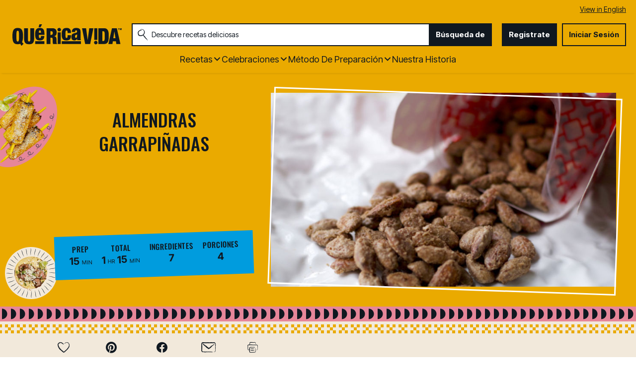

--- FILE ---
content_type: text/html; charset=utf-8
request_url: https://www.quericavida.com/recetas/almendras-garrapinadas/65725100-1a8b-40da-a3c2-4d1e0159d8f7
body_size: 28088
content:
<!DOCTYPE html>
<html lang="es" class="es">
<head>
    <title>Receta de Almendras Garrapi&#241;adas | QueRicaVida.com</title>
    <meta charset="utf-8" />


<meta name='viewport' content='width=device-width, initial-scale=1'><meta property='og:site_name' content='QueRicaVida.com'><meta property='og:url' content='https://www.quericavida.com/recetas/almendras-garrapinadas/65725100-1a8b-40da-a3c2-4d1e0159d8f7'><meta property='og:title' content='Almendras Garrapiñadas'><meta property='og:description' content='Muchas veces no sabemos qu&#233; llevar de regalo cuando nos invitan a una casa durante las fiestas. Estas almendras ser&#225;n siempre bien recibidas ya sea como aperitivo o para acompa&#241;ar el caf&#233;. En mi casa suelo servirlas con quesos y frutas. Recuerda envolverlas en una linda bolsa o colocarlas en una caja con un lindo mo&#241;o e incluir la receta.'><meta property='og:image' content='https://rms-media-prod.generalmills.com/63e3d3a0-ded1-407e-84ef-fda7db31b9d4.jpg'><meta property='og:type' content='article'><meta property='gmi:topics' content='Bake, Gifts & Decor, Snack, Appetizer, Cookie Sheet, Sweet, Almonds, Caramel, Nuts & Seeds'><meta property='fb:app_id' content='788770504553520'><meta property='twitter:card' content='summary'><meta property='onespot:page-type' content='Recipe'><meta name='description' content='Muchas veces no sabemos qu&#233; llevar de regalo cuando nos invitan a una casa durante las fiestas. Estas almendras ser&#225;n siempre bien recibidas ya sea como aperitivo o para'>    <link rel="canonical" href="https://www.quericavida.com/recetas/almendras-garrapinadas/65725100-1a8b-40da-a3c2-4d1e0159d8f7" />
<link rel="alternate" hreflang="en" href="https://www.quericavida.com/recipes/caramel-coated-almonds/65725100-1a8b-40da-a3c2-4d1e0159d8f7" /><link rel="alternate" hreflang="es" href="https://www.quericavida.com/recetas/almendras-garrapinadas/65725100-1a8b-40da-a3c2-4d1e0159d8f7" />    <script type="application/ld+json">{"@type":"Recipe","@context":"http://schema.org/","name":"Almendras Garrapiñadas","keywords":"almendras garrapiñadas","recipeCategory":"Gifts & Decor","image":"https://mojo.generalmills.com/api/public/content/dPHk-Rm3YEKNlTh1KXZgQg_gmi_hi_res_jpeg.jpeg?v=05998cba&t=4175b88ddda74325be35215135901532","description":"Muchas veces no sabemos qué llevar de regalo cuando nos invitan a una casa durante las fiestas. Estas almendras serán siempre bien recibidas ya sea como aperitivo o para acompañar el café. En mi casa suelo servirlas con quesos y frutas. Recuerda envolverlas en una linda bolsa o colocarlas en una caja con un lindo moño e incluir la receta.","recipeIngredient":["1  taza de azúcar","2  cucharaditas de canela en polvo","1/2  cucharadita de sal","1  clara de huevo","2  cucharadas de agua","1/2  cucharadita de vainilla","1  lb de almendras"],"totalTime":"PT1H15M","prepTime":"PT0H15M","recipeYield":"4","author":{"@type":"Person","name":"Pilar Hernandez"},"recipeInstructions":[{"@type":"HowToStep","text":"Precalienta el horno a 250 °F."},{"@type":"HowToStep","text":"Cubre una bandeja con papel para hornear."},{"@type":"HowToStep","text":"En una bolsa, coloca azúcar, canela y sal. Mezcla bien."},{"@type":"HowToStep","text":"En un recipiente amplio coloca la clara de huevo, agua y vainilla. Bate con un tenedor hasta que se mezcle bien, alrededor de 1 minuto. Agrega las almendras y revuelve bien hasta que se cubran todas las almendras. "},{"@type":"HowToStep","text":"Usando una espumadera, saca las almendras de a tandas y agrega a la bolsa con azúcar, canela y sal. Cierra y agita hasta que todas las almendras estén cubiertas en la mezcla."},{"@type":"HowToStep","text":"Coloca las almendras en la bandeja de horno, sobre el papel, y distribúyelas uniformemente para que queden en una sola capa."},{"@type":"HowToStep","text":"Hornea por 1 hora, revolviendo cada 15 minutos más o menos."},{"@type":"HowToStep","text":"Deja enfriar totalmente antes de servir."}],"mainEntity":[],"nutrition":{"@type":"NutritionInformation","servingSize":"1 porción"},"dateCreated":"2013-11-29T00:00:00.00-06:00"}</script><script type="application/ld+json">Missing Information</script><script type="text/javascript">GeneralMills = window.GeneralMills || {}; GeneralMills.ContentMetadata = {"contentId":"65725100-1a8b-40da-a3c2-4d1e0159d8f7","contentType":"Recipe","title":"Almendras Garrapiñadas","description":"Muchas veces no sabemos qué llevar de regalo cuando nos invitan a una casa durante las fiestas. Estas almendras serán siempre bien recibidas ya sea como aperitivo o para acompañar el café. En mi casa suelo servirlas con quesos y frutas. Recuerda envolverlas en una linda bolsa o colocarlas en una caja con un lindo moño e incluir la receta.","pageUrl":"https://www.quericavida.com/recetas/almendras-garrapinadas/65725100-1a8b-40da-a3c2-4d1e0159d8f7","imageUrl":"https://rms-media-prod.generalmills.com/63e3d3a0-ded1-407e-84ef-fda7db31b9d4.jpg","averageRating":0.0,"reviewCount":0};</script>
    <script>(function () {var snakeCaseRegEx = function(s){return s.replace(/\W+/g, ' ').split(/ |\B(?=[A-Z])/).map(word => word.toLowerCase()).join('_');};var convertToSnakeCase = function(d) {var newObj = {};Object.keys(d).forEach(function(key){if (key == 'EventType') {newObj['event'] = snakeCaseRegEx(d[key]);} else {var value = d[key];key = snakeCaseRegEx(key);newObj[key] = value;}});return newObj};window.dataLayer = window.dataLayer || [];window.utag_data = {"ContentId":"65725100-1a8b-40da-a3c2-4d1e0159d8f7","ContentType":"Recipe","Language":"es","ContentTitle":"Almendras Garrapiñadas","SearchRelevancyScore":"65","AverageRating":"0","RatingCount":"0","ReviewCount":"0","PublishDate":"11/29/2013","SeoModifiedDate":"09/24/2015","Author":"Pilar Hernandez","EnhancedContent":"not_enhanced","UpdateType":"updated","MetadataLabel":["Prep Method","Meal Type","Meal Type","Meal Type","Cookware","Flavor","Key Ingredient","Key Ingredient","Key Ingredient"],"MetadataValue":["Bake","Gifts & Decor","Snack","Appetizer","Cookie Sheet","Sweet","Almonds","Caramel","Nuts & Seeds"],"RecordType":"Recipe","PrepTime":"15 min","TotalTime":"1 hr 15 min","NumberOfServings":"4","IsMemberGenerated":"false","IngredientBase":["sugar","cinnamon","salt","egg white","water","vanilla","almond"],"PageName":"","PageType":"Content","UserStatus":"Anonymous"};dataLayer.push(convertToSnakeCase(window.utag_data));GeneralMills = window.GeneralMills || {};GeneralMills.Analytics = GeneralMills.Analytics || {};GeneralMills.Analytics.raiseEvent = function(d) {dataLayer.push(convertToSnakeCase(d));};})();</script><script>(function(w, d, s, l, i){w[l]=w[l]||[];w[l].push({'gtm.start':new Date().getTime(),event:'gtm.js'});var f = d.getElementsByTagName(s)[0],j = d.createElement(s), dl = l != 'dataLayer' ? '&l=' + l : ''; j.async=true;j.src='https://www.googletagmanager.com/gtm.js?id='+i+dl;f.parentNode.insertBefore(j, f);})(window, document,'script','dataLayer','GTM-MDG8K3M');</script><script type="text/javascript">(function() {  GeneralMills = window.GeneralMills || {}; GeneralMills.getGlobalSetting = function(key) {  var config = {"isSearchEngineRequest":false,"userPrivacy_CookieExists":false,"userPrivacy_AnalyticsEnabled":true,"userPrivacy_FunctionalEnabled":true,"userPrivacy_TargetingEnabled":true}; return config[key]; }; })();</script><!-- DCI be9b1e22-6dbe-45dd-b586-32cba77d6c22 -->
<meta name="ahrefs-site-verification" content="d5491e4167eeec150131637f2625b7255f95dbca17f9a4740ba5c8ae9f9a340f">

    <style>
/* DCI ca8a1442-491d-4a0a-a198-2784aab769b1 */
.search-box-container input {
  color: #333;
}
</style>
<script>
/* DCI 4481281e-cccb-4f74-b542-df19bfe418eb */
window.SearchTrackingInfo = window.SearchTrackingInfo || {};
</script>

<link href="/dist/QRV/global.b68ff51733e5c4485bd496f7fa1c7ef9.css" rel="stylesheet"><link href="/dist/QRV/rdp.614b2c935164c4eebbc820f34d40dbfe.css" rel="stylesheet"><link rel="preload" href="/dist/QRV/main.3e5d6260e4d2e964568e05ab8eec899b.bundle.js" as="script"/><link rel="preload" href="/dist/QRV/global.b68ff51733e5c4485bd496f7fa1c7ef9.bundle.js" as="script"/><link rel="preload" href="/dist/QRV/rdp.614b2c935164c4eebbc820f34d40dbfe.bundle.js" as="script"/><link rel="preload" as="style" href="/dist/QRV/global.b68ff51733e5c4485bd496f7fa1c7ef9.async.css" onload="this.onload=null;this.rel='stylesheet';"><link rel="preload" as="style" href="/dist/QRV/rdp.614b2c935164c4eebbc820f34d40dbfe.async.css" onload="this.onload=null;this.rel='stylesheet';"></head>
<body class="">
    <div class="topOfBody"></div>
    <style>
/* DCI 25827d44-6174-4952-b328-a15f8b64867a */
.contentBuilder .dynamicBlock .blockAnchor:before {
  margin-top: -20px;
  height: 20px;
}
@media (min-width:1000px){
.contentBuilder .dynamicBlock .tableOfContents ~ .blockAnchor:before {
  margin-top: -130px;
  height: 130px;
}
}

/* DCI 4ed85870-e1e9-4852-8f87-aad3182e782f */
.recipeDetail .rdpTips li.tip:before {
    display: none;
}
</style>
<script>
/* DCI fd80431a-68fe-4203-a12d-c52b32459cc7 */
(function(){ window.reg= { userRegistration: {} } })();
</script>

    


<script type="text/javascript"/>
(function() {
	 document.addEventListener('DOMContentLoaded', function() {
	 var componentMetadata = JSON.parse('\x7b\x22componentName\x22\x3a\x22OneTrust_677e3848-4da9-4e44-bc3f-3a7027536a7c\x22,\x22deferOptions\x22\x3a\x7b\x22deferComponent\x22\x3atrue,\x22deferType\x22\x3a\x22Simple\x22,\x22deferId\x22\x3a\x22r67e1827369bf418b85513a9de7ea9761\x22,\x22deferredContainerId\x22\x3anull,\x22deferredContainerView\x22\x3a\x22OneTrust\x22\x7d,\x22viewName\x22\x3a\x22OneTrust\x22\x7d');
		 var configuration = {"domainId":"59872a68-8066-495c-b93c-0f9cac75e566","isMultilingual":true};
		 var moduleName = 'oneTrust';
		 var isVueModule = false;
		 GeneralMills.PandoSites.RegisterControlInstance(moduleName, configuration, componentMetadata, isVueModule)
});
})();
</script>

<a href="#content" class="skipToContentLink">Saltar al Contenido</a>

<div class="adhesiveAdSpacing"></div>
<div class="adhesiveAd">
    
</div>


<header>
    <section class="language" id="LanguageToggle">
    <div class="languageContainer">
            <a href="/recipes/caramel-coated-almonds/65725100-1a8b-40da-a3c2-4d1e0159d8f7?sc_lang=en">View in English</a>
    </div>
</section>


    <div class="headerContainer">
        <div class="logoContainer">
    <a href="/" title="" class="headerLogo"></a>
</div>

        <div class="headerSearch">
            <div class="searchBoxContainer search clearfix" id=r6b48456adb2448049c03c6ffc436475c data-deferId=r6b48456adb2448049c03c6ffc436475c
     @keydown.enter="searchEnter"
     @keydown.esc="searchClose"
     @keyup.down="searchListDown"
     @keyup.up="searchListUp"
     @focusout="searchBlur">

    <div class="searchTermContainer">
        <input class="searchInput" @focus="searchFocus" v-model="searchInput"
               placeholder="Descubre recetas deliciosas "
               aria-label="Descubre recetas deliciosas "
               aria-controls="searchHintList"
               aria-autocomplete="list"
               role="combobox"
               aria-haspopup="listbox"
               :aria-expanded="searchFocused">

        <div v-cloak>
            <button class="clearInputButton iconHollowClose"
                    v-if="showClearButton"
                    aria-label=""
                    @click="clearSearchInput"></button>
        </div>
    </div>


    <div class="searchHintContainer">
        <component :is="searchHintsComponent"
                   :searchterm="searchInput"
                   :config="config"
                   :selected="hintListIndex"
                   @reset-hints="resetHints"
                   role="listbox"
                   id="searchHintList"></component>
    </div>

    <button type="button" class="searchLinkButton searchTermFilter" @click="searchClick">B&#250;squeda de</button>
</div>
<script type="text/javascript"/>
(function() {
	 document.addEventListener('DOMContentLoaded', function() {
	 var componentMetadata = JSON.parse('\x7b\x22componentName\x22\x3a\x22SearchBox_677e3848-4da9-4e44-bc3f-3a7027536a7c\x22,\x22deferOptions\x22\x3a\x7b\x22deferComponent\x22\x3afalse,\x22deferType\x22\x3a\x22None\x22,\x22deferId\x22\x3a\x22r6b48456adb2448049c03c6ffc436475c\x22,\x22deferredContainerId\x22\x3anull,\x22deferredContainerView\x22\x3anull\x7d,\x22viewName\x22\x3a\x22SearchBox\x22\x7d');
		 var configuration = {"settings":{"searchDefaultText":"Descubre recetas deliciosas ","searchProcessingMessage":"Espera..","searchLinkButtonText":"","searchLinkButtonToolTip":"Búsqueda de","headerSearchBoxTitle":"Búsqueda de","searchBoxTitle":"","autocompleteSearchPath":"/busca","autocompleteSuggestionLimit":10,"minimumSearchHintCharacters":3,"language":"es","id":"e48b8bc1-bb83-4b47-88f9-2b41db3b1495","enableSearchTerms":true,"contentTypeFilter":"","dataSourceId":"c403192a-9c07-44b1-913d-b9f7e2fed876","showResultsByContentType":false,"clearButtonText":""}};
		 var moduleName = 'searchBox';
		 var isVueModule = true;
		 GeneralMills.PandoSites.RegisterControlInstance(moduleName, configuration, componentMetadata, isVueModule)
});
})();
</script>
        </div>

        <div id=rf3409413bd94471f97a80007cd88b208 data-deferId=rf3409413bd94471f97a80007cd88b208 class="userLinks">
        <div class="headerAnonymous">
            <ul class="headerLogin">
                <li>
                    <a class="signUpButton" href="/user-profile/register?returnUrl=%2frecetas%2falmendras-garrapinadas%2f65725100-1a8b-40da-a3c2-4d1e0159d8f7&isRegistrationFirstStep=true&esrc=4321&RegAction=HEADERJOINNOW ">
                        Registrate
                    </a>
                </li>
                <li>
                    <a class="logInButton" href="/user-profile/login?returnUrl=%2frecetas%2falmendras-garrapinadas%2f65725100-1a8b-40da-a3c2-4d1e0159d8f7&isRegistrationFirstStep=false&esrc=1234&RegAction=HEADERLOGIN ">
                        Iniciar Sesi&#243;n
                    </a>
                </li>
            </ul>
        </div>
</div>
<script type="text/javascript"/>
(function() {
	 document.addEventListener('DOMContentLoaded', function() {
	 var componentMetadata = JSON.parse('\x7b\x22componentName\x22\x3a\x22UserLinks_677e3848-4da9-4e44-bc3f-3a7027536a7c\x22,\x22deferOptions\x22\x3a\x7b\x22deferComponent\x22\x3afalse,\x22deferType\x22\x3a\x22None\x22,\x22deferId\x22\x3a\x22rf3409413bd94471f97a80007cd88b208\x22,\x22deferredContainerId\x22\x3anull,\x22deferredContainerView\x22\x3anull\x7d,\x22viewName\x22\x3a\x22UserLinks\x22\x7d');
		 var configuration = {"isKnown":false,"favoritesCount":-1,"joinNowText":"Registrate","joinNowEsrcCode":"4321","joinNowRegAction":"HEADERJOINNOW","loginText":"Iniciar Sesión","loginEsrcCode":"1234","loginRegAction":"HEADERLOGIN","myAccountText":"Mi Cuenta","settingsText":"Ajustes","logOutText":"Cerrar Sesión","returnUrl":"%2frecetas%2falmendras-garrapinadas%2f65725100-1a8b-40da-a3c2-4d1e0159d8f7","anonFavoriteQuery":""};
		 var moduleName = 'userLinks';
		 var isVueModule = true;
		 GeneralMills.PandoSites.RegisterControlInstance(moduleName, configuration, componentMetadata, isVueModule)
});
})();
</script>

        <a class="simpleNavToggle"><span>Menu</span></a>
    </div>
    
    <div class="navigationContainer">
        
<nav id=r3a4efdc340d746a0b87f32af3f2487aa data-deferId=r3a4efdc340d746a0b87f32af3f2487aa class="targetedNavigation" aria-label="Main Navigation">
    <ul class="levelOneItems">
            <li class=" withChildren">
                <a class="mainLink" href="/recetas">Recetas</a>

                    <div id="subNav_0" class="subNavDisplay">
                                <div class="listSection">
            <ul class="levelTwoItems">
                    <li>
                            <span class="listHeading">Favoritos</span>
                        <ul class="levelThreeItems">
                                <li>
                                    <a href="/recetas/dinner/tacos" data-position="Recetas | Favoritos">Tacos</a>
                                </li>
                                <li>
                                    <a href="/recetas/dinner/empanadas" data-position="Recetas | Favoritos">Empanadas</a>
                                </li>
                        </ul>
                    </li>
            </ul>
        </div>

                                <div class="subNavSection">
            <ul class="levelTwoItems">
                    <li>
                            <a class="listHeading" href="/recetas/breakfast" data-position="Recetas">Desayuno </a>
                        <ul class="levelThreeItems">
                        </ul>
                    </li>
                    <li>
                            <a class="listHeading" href="/recetas/brunch" data-position="Recetas">Brunch</a>
                        <ul class="levelThreeItems">
                        </ul>
                    </li>
                    <li>
                            <a class="listHeading" href="/recetas/lunch" data-position="Recetas">Almuerzo</a>
                        <ul class="levelThreeItems">
                        </ul>
                    </li>
                    <li>
                            <a class="listHeading" href="/recetas/dinner" data-position="Recetas">Cena</a>
                        <ul class="levelThreeItems">
                        </ul>
                    </li>
                    <li>
                            <a class="listHeading" href="/recetas/appetizers" data-position="Recetas">Aperitivos</a>
                        <ul class="levelThreeItems">
                        </ul>
                    </li>
                    <li>
                            <a class="listHeading" href="/recetas/snacks" data-position="Recetas">Merienda</a>
                        <ul class="levelThreeItems">
                        </ul>
                    </li>
                    <li>
                            <a class="listHeading" href="/recetas/dessert" data-position="Recetas">Postres</a>
                        <ul class="levelThreeItems">
                        </ul>
                    </li>
                    <li>
                            <a class="listHeading" href="/recetas/drinks" data-position="Recetas">Bebidas</a>
                        <ul class="levelThreeItems">
                        </ul>
                    </li>
                    <li>
                            <a class="listHeading" href="/recetas" data-position="Recetas">Ver todas las recetas</a>
                        <ul class="levelThreeItems">
                        </ul>
                    </li>
            </ul>
        </div>

                    </div>
            </li>
            <li class=" withChildren">
                <a class="mainLink" href="/celebrations">Celebraciones</a>

                    <div id="subNav_1" class="subNavDisplay">
                        
                                <div class="subNavSection">
            <ul class="levelTwoItems">
                    <li>
                            <a class="listHeading" href="/celebrations/traditional-easter-recipes-with-a-latin-twist?sc_lang=es" data-position="Celebraciones">Pascua </a>
                        <ul class="levelThreeItems">
                        </ul>
                    </li>
                    <li>
                            <a class="listHeading" href="/celebrations/celebrate-amor-with-these-valentines-day-recipes?sc_lang=es" data-position="Celebraciones">D&#237;a de San Valent&#237;n</a>
                        <ul class="levelThreeItems">
                        </ul>
                    </li>
                    <li>
                            <a class="listHeading" href="/celebrations/latin-new-years-menu-ideas?sc_lang=es" data-position="Celebraciones">A&#241;o Nuevo</a>
                        <ul class="levelThreeItems">
                        </ul>
                    </li>
                    <li>
                            <a class="listHeading" href="/celebrations/christmas?sc_lang=es" data-position="Celebraciones">Navide&#241;as</a>
                        <ul class="levelThreeItems">
                        </ul>
                    </li>
                    <li>
                            <a class="listHeading" href="/celebrations/thanksgiving" data-position="Celebraciones">D&#237;a Acci&#243;n de Gracias</a>
                        <ul class="levelThreeItems">
                        </ul>
                    </li>
                    <li>
                            <a class="listHeading" href="/celebrations/4th-of-july/recipes-to-make-your-4th-of-july-sizzle" data-position="Celebraciones">4 de Julio</a>
                        <ul class="levelThreeItems">
                        </ul>
                    </li>
                    <li>
                            <a class="listHeading" href="/celebrations/fathers-day" data-position="Celebraciones">D&#237;a del Padre</a>
                        <ul class="levelThreeItems">
                        </ul>
                    </li>
                    <li>
                            <a class="listHeading" href="/celebrations/mothers-day-menu-ideas-to-show-the-love?sc_lang=es" data-position="Celebraciones"> DIA DE LAS MADRES</a>
                        <ul class="levelThreeItems">
                        </ul>
                    </li>
                    <li>
                            <a class="listHeading" href="/celebrations/ways-to-celebrate-with-birthday-foods?sc_lang=es" data-position="Celebraciones">Cumplea&#241;os</a>
                        <ul class="levelThreeItems">
                        </ul>
                    </li>
                    <li>
                            <a class="listHeading" href="/celebrations" data-position="Celebraciones">Ver todas las recetas de celebraciones</a>
                        <ul class="levelThreeItems">
                        </ul>
                    </li>
            </ul>
        </div>

                    </div>
            </li>
            <li class=" withChildren">
                <a class="mainLink" href="/recetas">M&#233;todo de Preparaci&#243;n</a>

                    <div id="subNav_2" class="subNavDisplay">
                        
                                <div class="subNavSection">
            <ul class="levelTwoItems">
                    <li>
                            <a class="listHeading" href="/recetas/prep-method/oven-recipes" data-position="M&#233;todo de Preparaci&#243;n">Las Recetas de Horno</a>
                        <ul class="levelThreeItems">
                        </ul>
                    </li>
                    <li>
                            <a class="listHeading" href="/recetas/prep-method/stove-top-recipes" data-position="M&#233;todo de Preparaci&#243;n">Cositas Ricas para Cocinar en la Estufa</a>
                        <ul class="levelThreeItems">
                        </ul>
                    </li>
                    <li>
                            <a class="listHeading" href="/recetas/prep-method/grill-recipes" data-position="M&#233;todo de Preparaci&#243;n">Recetas para Hacer Parrilladas</a>
                        <ul class="levelThreeItems">
                        </ul>
                    </li>
                    <li>
                            <a class="listHeading" href="/recetas/prep-method/slow-cooker-recipes" data-position="M&#233;todo de Preparaci&#243;n">Recetas para Olla de Lento Cocimiento</a>
                        <ul class="levelThreeItems">
                        </ul>
                    </li>
                    <li>
                            <a class="listHeading" href="/recetas/prep-method/deep-fryer-recipes" data-position="M&#233;todo de Preparaci&#243;n">RECETAS PARA TU FREIDORA</a>
                        <ul class="levelThreeItems">
                        </ul>
                    </li>
                    <li>
                            <a class="listHeading" href="/recetas/prep-method/chill-dishes-for-easy-food-prep" data-position="M&#233;todo de Preparaci&#243;n">Platos Frios</a>
                        <ul class="levelThreeItems">
                        </ul>
                    </li>
            </ul>
        </div>

                    </div>
            </li>
            <li class="">
                <a class="mainLink" href="/about-que-rica-vida">Nuestra Historia</a>

            </li>
    </ul>
</nav>

<script type="text/javascript"/>
(function() {
	 document.addEventListener('DOMContentLoaded', function() {
	 var componentMetadata = JSON.parse('\x7b\x22componentName\x22\x3a\x22TargetedNavigation_677e3848-4da9-4e44-bc3f-3a7027536a7c\x22,\x22deferOptions\x22\x3a\x7b\x22deferComponent\x22\x3afalse,\x22deferType\x22\x3a\x22None\x22,\x22deferId\x22\x3a\x22r3a4efdc340d746a0b87f32af3f2487aa\x22,\x22deferredContainerId\x22\x3anull,\x22deferredContainerView\x22\x3anull\x7d,\x22viewName\x22\x3a\x22TargetedNavigation\x22\x7d');
		 var configuration = {};
		 var moduleName = 'targetedNav';
		 var isVueModule = false;
		 GeneralMills.PandoSites.RegisterControlInstance(moduleName, configuration, componentMetadata, isVueModule)
});
})();
</script>
    </div>
</header>
<div class="pageContainer">
    
    <section id="content" class="mainContainer">
        
        <div class="poc recipeDetail">
    
    <div class="preColumns">
        
        <div class="preColumnsContainer">
            <div class="recipeCardBackground"></div>
            <div class="topLeft">
                
                <h1 class="rdpTitle">Almendras Garrapi&#241;adas</h1>
                <div class="reviewSummary">
                    
                </div>
            </div>

            <div class="inlineActionToolbarMobile">
                <div id=rb97bfd4c53694b188ef10342f301b616 data-deferId=rb97bfd4c53694b188ef10342f301b616>
        <div class="actionToolbar recipeDetailActionToolbarInline noFloatingBox">
            <ul class="atButtons atButtonsPrimary">
                    <li class="bm-seq0 bt-seq0 bd-hidden">
                        <component is="Favorite"
                                   type="button"
                                   class="atButton atButtonFavorite"
                                   :class="buttonClasses['7afecfa7-bc45-4d51-92b1-30965f6b14f5']"
                                   :button="buttons['7afecfa7-bc45-4d51-92b1-30965f6b14f5']"
                                   toolbar-name="RDPToolbarBODY"
                                   :page-attributes="pageAttributes"
                                   :user-settings="userSettings"
                                   :recaptcha-public-key="'6LcTACgUAAAAAI1buD0wwEbZ8rlA4Etz0zY745LR'"
                                                                      @set-modal="setModalComponent"
                                   @set-button-class="setButtonClass">

                                <div class="atbName">Guardar</div>
                        </component>
                    </li>
                    <li class="bm-seq1 bt-seq1 bd-hidden">
                        <component is="Social"
                                   type="button"
                                   class="atButton atButtonPinterest"
                                   :class="buttonClasses['b3f66337-803c-4d9a-bf8e-5c02674d1472']"
                                   :button="buttons['b3f66337-803c-4d9a-bf8e-5c02674d1472']"
                                   toolbar-name="RDPToolbarBODY"
                                   :page-attributes="pageAttributes"
                                   :user-settings="userSettings"
                                   :recaptcha-public-key="'6LcTACgUAAAAAI1buD0wwEbZ8rlA4Etz0zY745LR'"
                                     aria-label="Pinterest"                                     @set-modal="setModalComponent"
                                   @set-button-class="setButtonClass">

                        </component>
                    </li>
                    <li class="bm-seq2 bt-seq2 bd-hidden">
                        <component is="Social"
                                   type="button"
                                   class="atButton atButtonFacebook"
                                   :class="buttonClasses['45901d98-924a-4765-aa5d-fa7620036adc']"
                                   :button="buttons['45901d98-924a-4765-aa5d-fa7620036adc']"
                                   toolbar-name="RDPToolbarBODY"
                                   :page-attributes="pageAttributes"
                                   :user-settings="userSettings"
                                   :recaptcha-public-key="'6LcTACgUAAAAAI1buD0wwEbZ8rlA4Etz0zY745LR'"
                                     aria-label="Facebook"                                     @set-modal="setModalComponent"
                                   @set-button-class="setButtonClass">

                        </component>
                    </li>
                    <li class="bm-seq3 bt-seq3 bd-hidden">
                        <component is="Email"
                                   type="button"
                                   class="atButton atButtonEmail"
                                   :class="buttonClasses['eb0c9940-8f99-4487-930c-1ba646a484a4']"
                                   :button="buttons['eb0c9940-8f99-4487-930c-1ba646a484a4']"
                                   toolbar-name="RDPToolbarBODY"
                                   :page-attributes="pageAttributes"
                                   :user-settings="userSettings"
                                   :recaptcha-public-key="'6LcTACgUAAAAAI1buD0wwEbZ8rlA4Etz0zY745LR'"
                                     aria-label="Enviar"                                     @set-modal="setModalComponent"
                                   @set-button-class="setButtonClass">

                        </component>
                    </li>
            </ul>
        </div>
    <component v-bind:is="modalComponent"
               v-bind:settings="modalSettings"
               v-bind:is-visible="isModalVisible"
               v-on:close="hideModal"
               @set-modal="setModalComponent">
    </component>
</div>


<script type="text/javascript"/>
(function() {
	 document.addEventListener('DOMContentLoaded', function() {
	 var componentMetadata = JSON.parse('\x7b\x22componentName\x22\x3a\x22ActionToolbar_a6806340-dbde-407a-8379-2904a43e5aa9\x22,\x22deferOptions\x22\x3a\x7b\x22deferComponent\x22\x3afalse,\x22deferType\x22\x3a\x22None\x22,\x22deferId\x22\x3a\x22rb97bfd4c53694b188ef10342f301b616\x22,\x22deferredContainerId\x22\x3a\x22\x2fmain\x2finlineActionToolbarMobile\x22,\x22deferredContainerView\x22\x3anull\x7d,\x22viewName\x22\x3a\x22ActionToolbar\x22\x7d');
		 var configuration = {"contentId":"65725100-1a8b-40da-a3c2-4d1e0159d8f7","toolbarSettings":{"id":"a6806340-dbde-407a-8379-2904a43e5aa9","registrationUrl":"/GMI/CoreSites/QRV/Home/register/reg-fp","regAction":"FAVORITE","eSourceCode":11275,"namePassedToEvents":"RDPToolbarBODY","buttons":[{"addFavoriteErrorMessage":"Perdón, algo salió mal. Guarde de nuevo.","removeFavoriteErrorMessage":"Se produjo un error al eliminar de favoritos","registrationUrl":"/GMI/CoreSites/QRV/Home/register/reg-fp","regAction":"FAVORITE","eSourceCode":11275,"isCurrentUserAnonymous":false,"isFavoriteItem":false,"id":"7afecfa7-bc45-4d51-92b1-30965f6b14f5","allowedForAnonymousUsers":false,"type":"Favorite","displayName":"Guardar","toggleDisplayName":"Guardado","namePassedToEvents":"Favorite","cssClassName":"atButtonFavorite","privacyOptOutMessage":"","showPrivacyOptOutMessage":false},{"providerName":"pinterest","providerNamePassedToEvents":"Pinterest","shareUrlFormat":"//pinterest.com/pin/create/link/?url={0}","id":"b3f66337-803c-4d9a-bf8e-5c02674d1472","allowedForAnonymousUsers":true,"type":"Social","displayName":"Pinterest","toggleDisplayName":"","namePassedToEvents":"PinterestButton","cssClassName":"atButtonPinterest","privacyOptOutMessage":"","showPrivacyOptOutMessage":false},{"providerName":"facebook","providerNamePassedToEvents":"Facebook","shareUrlFormat":"//facebook.com/sharer/sharer.php?u={0}","id":"45901d98-924a-4765-aa5d-fa7620036adc","allowedForAnonymousUsers":true,"type":"Social","displayName":"Facebook","toggleDisplayName":"","namePassedToEvents":"Facebook","cssClassName":"atButtonFacebook","privacyOptOutMessage":"","showPrivacyOptOutMessage":false},{"templateId":"ea841d75-1f59-4aef-86f2-eaa9e6bc743d","dialogHeading":"Enviar Receta","emailCode":"QRV Recipe TAF ES","dialogSettings":{"cancelButtonText":"Canceler","copyToSenderLabel":"Enviar una copia a mi mismo","emailAddressesLabel":"* Dirección de correo electrónico","emailInstructionText":"Separe las direcciones de correo electrónico con comas","fromText":"De:","privacyPolicyText":"\u003cp\u003e©2026 General Mills, Inc.  Todos los derechos reservados. Esta información solo se utilizará para enviar un correo electrónico a su(s) amigo(s) y no se guardará. Por favor, lea nuestra \u003ca rel=\u0022noopener noreferrer\u0022 href=\u0022https://www.generalmills.com/privacy-security/us-spanish-privacy-policy\u0022 target=\u0022_blank\u0022\u003ePolítica de Privacidad\u003c/a\u003e.\u003c/p\u003e\n","requiredFieldText":"* Obligatorio","sendButtonText":"Enviar","senderEmailAddressLabel":"* Su dirección de correo electrónico","senderFirstNameLabel":"* Su nombre","sendToText":"Enviar a:"},"id":"eb0c9940-8f99-4487-930c-1ba646a484a4","allowedForAnonymousUsers":true,"type":"Email","displayName":"Enviar","toggleDisplayName":"","namePassedToEvents":"Email","cssClassName":"atButtonEmail","privacyOptOutMessage":"","showPrivacyOptOutMessage":false}],"isSticky":false},"userSettings":{"isCurrentUserAnonymous":true,"isFavoriteItem":false,"isAnonymousUserWithFavorites":false},"pageAttributes":{"url":"https%3a%2f%2fwww.quericavida.com%2frecetas%2falmendras-garrapinadas%2f65725100-1a8b-40da-a3c2-4d1e0159d8f7","contentId":"65725100-1a8b-40da-a3c2-4d1e0159d8f7"},"recaptchaPublicKey":"6LcTACgUAAAAAI1buD0wwEbZ8rlA4Etz0zY745LR"};
		 var moduleName = 'actionToolbar';
		 var isVueModule = true;
		 GeneralMills.PandoSites.RegisterControlInstance(moduleName, configuration, componentMetadata, isVueModule)
});
})();
</script>
            </div>

            <div class="rdpImageContainer">
                <picture class="rdpImage">
    <source media="(min-width: 767px)" srcset="https://rms-media-prod.generalmills.com/63e3d3a0-ded1-407e-84ef-fda7db31b9d4.jpg">
    <source media="(min-width: 500px)" srcset="https://mojo.generalmills.com/api/public/content/dPHk-Rm3YEKNlTh1KXZgQg_gmi_hi_res_jpeg.jpeg?v=05998cba&t=9df44d78ea5c47f98018cc1578c6de79">
    <source media="(min-width: 0px)" srcset="https://mojo.generalmills.com/api/public/content/dPHk-Rm3YEKNlTh1KXZgQg_gmi_hi_res_jpeg.jpeg?v=05998cba&t=4175b88ddda74325be35215135901532">
    <img src="https://rms-media-prod.generalmills.com/63e3d3a0-ded1-407e-84ef-fda7db31b9d4.jpg" alt="Almendras Garrapi&#241;adas" aria-hidden="true" />
</picture>
            </div>

            <div class="rdpAttributes">
    <ul>
            <li class="attribute">
                <span class="attributeLabel">Prep</span>
                
                    <span class="attributeValue">
                        <span class="attributeValueText">15</span>
                            <span class="attributeValueLabel">min</span>
                    </span>
            </li>
            <li class="attribute">
                <span class="attributeLabel">Total</span>
                
                    <span class="attributeValue">
                        <span class="attributeValueText">1</span>
                            <span class="attributeValueLabel">hr</span>
                    </span>
                    <span class="attributeValue">
                        <span class="attributeValueText">15</span>
                            <span class="attributeValueLabel">min</span>
                    </span>
            </li>
            <li class="attribute">
                <span class="attributeLabel">Ingredientes</span>
                
                    <span class="attributeValue">
                        <span class="attributeValueText">7</span>
                    </span>
            </li>
            <li class="attribute">
                <span class="attributeLabel">Porciones</span>
                
                    <span class="attributeValue">
                        <span class="attributeValueText">4</span>
                    </span>
            </li>
    </ul>
</div>
        </div>
    </div>
    <div class="inlineActionToolbarDesktop">
        <div class="inlineContent">
            <div class="rdpBuyNowTop">
                <div class="rdpBuyNowLoading"></div>
                
            </div>
            <div class="actionToolbarContainer">
                <div id=r8e8d7cebfe9f473888f46d095aa69ef6 data-deferId=r8e8d7cebfe9f473888f46d095aa69ef6>
        <div class="actionToolbar recipeDetailActionToolbarInline noFloatingBox">
            <ul class="atButtons atButtonsPrimary">
                    <li class="bm-hidden bt-hidden bd-seq0">
                        <component is="Favorite"
                                   type="button"
                                   class="atButton atButtonFavorite"
                                   :class="buttonClasses['934e729e-223e-4272-8b7c-b309e36ef116']"
                                   :button="buttons['934e729e-223e-4272-8b7c-b309e36ef116']"
                                   toolbar-name="RDPToolbarBODY"
                                   :page-attributes="pageAttributes"
                                   :user-settings="userSettings"
                                   :recaptcha-public-key="'6LcTACgUAAAAAI1buD0wwEbZ8rlA4Etz0zY745LR'"
                                                                      @set-modal="setModalComponent"
                                   @set-button-class="setButtonClass">

                                <div class="atbName">Guardar</div>
                        </component>
                    </li>
                    <li class="bm-hidden bt-hidden bd-seq1">
                        <component is="Social"
                                   type="button"
                                   class="atButton atButtonPinterest"
                                   :class="buttonClasses['89c3f5cf-5711-4d2b-b69c-311e58aa6e84']"
                                   :button="buttons['89c3f5cf-5711-4d2b-b69c-311e58aa6e84']"
                                   toolbar-name="RDPToolbarBODY"
                                   :page-attributes="pageAttributes"
                                   :user-settings="userSettings"
                                   :recaptcha-public-key="'6LcTACgUAAAAAI1buD0wwEbZ8rlA4Etz0zY745LR'"
                                                                      @set-modal="setModalComponent"
                                   @set-button-class="setButtonClass">

                                <div class="atbName">Pinterest</div>
                        </component>
                    </li>
                    <li class="bm-hidden bt-hidden bd-seq2">
                        <component is="Social"
                                   type="button"
                                   class="atButton atButtonFacebook"
                                   :class="buttonClasses['a0cdc3c5-b557-49d0-915c-c1f552cebdf8']"
                                   :button="buttons['a0cdc3c5-b557-49d0-915c-c1f552cebdf8']"
                                   toolbar-name="RDPToolbarBODY"
                                   :page-attributes="pageAttributes"
                                   :user-settings="userSettings"
                                   :recaptcha-public-key="'6LcTACgUAAAAAI1buD0wwEbZ8rlA4Etz0zY745LR'"
                                                                      @set-modal="setModalComponent"
                                   @set-button-class="setButtonClass">

                                <div class="atbName">Facebook</div>
                        </component>
                    </li>
                    <li class="bm-hidden bt-hidden bd-seq3">
                        <component is="Email"
                                   type="button"
                                   class="atButton atButtonEmail"
                                   :class="buttonClasses['617797a9-3b38-4823-909a-db294ced7312']"
                                   :button="buttons['617797a9-3b38-4823-909a-db294ced7312']"
                                   toolbar-name="RDPToolbarBODY"
                                   :page-attributes="pageAttributes"
                                   :user-settings="userSettings"
                                   :recaptcha-public-key="'6LcTACgUAAAAAI1buD0wwEbZ8rlA4Etz0zY745LR'"
                                                                      @set-modal="setModalComponent"
                                   @set-button-class="setButtonClass">

                                <div class="atbName">Enviar</div>
                        </component>
                    </li>
                    <li class="bm-hidden bt-hidden bd-seq4">
                        <component is="Print"
                                   type="button"
                                   class="atButton atButtonPrint"
                                   :class="buttonClasses['965f32de-4fef-42c2-acf8-5ba52afe25b9']"
                                   :button="buttons['965f32de-4fef-42c2-acf8-5ba52afe25b9']"
                                   toolbar-name="RDPToolbarBODY"
                                   :page-attributes="pageAttributes"
                                   :user-settings="userSettings"
                                   :recaptcha-public-key="'6LcTACgUAAAAAI1buD0wwEbZ8rlA4Etz0zY745LR'"
                                                                      @set-modal="setModalComponent"
                                   @set-button-class="setButtonClass">

                                <div class="atbName">Imprimir</div>
                        </component>
                    </li>
            </ul>
        </div>
    <component v-bind:is="modalComponent"
               v-bind:settings="modalSettings"
               v-bind:is-visible="isModalVisible"
               v-on:close="hideModal"
               @set-modal="setModalComponent">
    </component>
</div>


<script type="text/javascript"/>
(function() {
	 document.addEventListener('DOMContentLoaded', function() {
	 var componentMetadata = JSON.parse('\x7b\x22componentName\x22\x3a\x22ActionToolbar_39e2a04c-5df2-4d58-9542-99786fe553cc\x22,\x22deferOptions\x22\x3a\x7b\x22deferComponent\x22\x3afalse,\x22deferType\x22\x3a\x22None\x22,\x22deferId\x22\x3a\x22r8e8d7cebfe9f473888f46d095aa69ef6\x22,\x22deferredContainerId\x22\x3a\x22\x2fmain\x2finlineActionToolbarDesktop\x22,\x22deferredContainerView\x22\x3anull\x7d,\x22viewName\x22\x3a\x22ActionToolbar\x22\x7d');
		 var configuration = {"contentId":"65725100-1a8b-40da-a3c2-4d1e0159d8f7","toolbarSettings":{"id":"39e2a04c-5df2-4d58-9542-99786fe553cc","registrationUrl":"/GMI/CoreSites/QRV/Home/register/reg-fp","regAction":"FAVORITE","eSourceCode":11275,"namePassedToEvents":"RDPToolbarBODY","buttons":[{"addFavoriteErrorMessage":"Perdón, algo salió mal. Guarde de nuevo.","removeFavoriteErrorMessage":"Se produjo un error al eliminar de favoritos","registrationUrl":"/GMI/CoreSites/QRV/Home/register/reg-fp","regAction":"FAVORITE","eSourceCode":11275,"isCurrentUserAnonymous":false,"isFavoriteItem":false,"id":"934e729e-223e-4272-8b7c-b309e36ef116","allowedForAnonymousUsers":false,"type":"Favorite","displayName":"Guardar","toggleDisplayName":"Guardado","namePassedToEvents":"FavoriteButton","cssClassName":"atButtonFavorite","privacyOptOutMessage":"","showPrivacyOptOutMessage":false},{"providerName":"pinterest","providerNamePassedToEvents":"Pinterest","shareUrlFormat":"//pinterest.com/pin/create/link/?url={0}","id":"89c3f5cf-5711-4d2b-b69c-311e58aa6e84","allowedForAnonymousUsers":true,"type":"Social","displayName":"Pinterest","toggleDisplayName":"","namePassedToEvents":"PinterestButton","cssClassName":"atButtonPinterest","privacyOptOutMessage":"","showPrivacyOptOutMessage":false},{"providerName":"facebook","providerNamePassedToEvents":"Facebook","shareUrlFormat":"//facebook.com/sharer/sharer.php?u={0}","id":"a0cdc3c5-b557-49d0-915c-c1f552cebdf8","allowedForAnonymousUsers":true,"type":"Social","displayName":"Facebook","toggleDisplayName":"","namePassedToEvents":"FacebookButton","cssClassName":"atButtonFacebook","privacyCategories":[2,3,4],"privacyOptOutMessage":"\u003cdiv class=\u0027privacyMessage\u0027\u003e\n\u003ch3\u003eThis feature is not available with your current cookie settings.\u003c/h3\u003e\n\u003cp\u003eYou can \u003ca href=\u0027#\u0027 data-show-preference-center=\u00271\u0027\u003eupdate your privacy settings\u003c/a\u003e to enable this content.  Please enable “Functional Cookies” to use this feature.\u003c/p\u003e\n\u003c/div\u003e","showPrivacyOptOutMessage":false},{"templateId":"ea841d75-1f59-4aef-86f2-eaa9e6bc743d","dialogHeading":"Enviar Receta","emailCode":"QRV Recipe TAF ES","dialogSettings":{"cancelButtonText":"Canceler","copyToSenderLabel":"Enviar una copia a mi mismo","emailAddressesLabel":"* Dirección de correo electrónico","emailInstructionText":"Separe las direcciones de correo electrónico con comas","fromText":"De:","privacyPolicyText":"\u003cp\u003e©2026 General Mills, Inc.  Todos los derechos reservados. Esta información solo se utilizará para enviar un correo electrónico a su(s) amigo(s) y no se guardará. Por favor, lea nuestra \u003ca rel=\u0022noopener noreferrer\u0022 href=\u0022https://www.generalmills.com/privacy-security/us-spanish-privacy-policy\u0022 target=\u0022_blank\u0022\u003ePolítica de Privacidad\u003c/a\u003e.\u003c/p\u003e\n","requiredFieldText":"* Obligatorio","sendButtonText":"Enviar","senderEmailAddressLabel":"* Su dirección de correo electrónico","senderFirstNameLabel":"* Su nombre","sendToText":"Enviar a:"},"id":"617797a9-3b38-4823-909a-db294ced7312","allowedForAnonymousUsers":true,"type":"Email","displayName":"Enviar","toggleDisplayName":"","namePassedToEvents":"EmailButton","cssClassName":"atButtonEmail","privacyOptOutMessage":"","showPrivacyOptOutMessage":false},{"layoutParameter":"p%3d1","id":"965f32de-4fef-42c2-acf8-5ba52afe25b9","allowedForAnonymousUsers":true,"type":"Print","displayName":"Imprimir","toggleDisplayName":"","namePassedToEvents":"PrintButton","cssClassName":"atButtonPrint","privacyOptOutMessage":"","showPrivacyOptOutMessage":false}],"isSticky":false},"userSettings":{"isCurrentUserAnonymous":true,"isFavoriteItem":false,"isAnonymousUserWithFavorites":false},"pageAttributes":{"url":"https%3a%2f%2fwww.quericavida.com%2frecetas%2falmendras-garrapinadas%2f65725100-1a8b-40da-a3c2-4d1e0159d8f7","contentId":"65725100-1a8b-40da-a3c2-4d1e0159d8f7"},"recaptchaPublicKey":"6LcTACgUAAAAAI1buD0wwEbZ8rlA4Etz0zY745LR"};
		 var moduleName = 'actionToolbar';
		 var isVueModule = true;
		 GeneralMills.PandoSites.RegisterControlInstance(moduleName, configuration, componentMetadata, isVueModule)
});
})();
</script>
            </div>
            <div class="wakeLockContainer">
                <div id=r5a8946cc57da45a0b34f325efea689f5 data-deferId=r5a8946cc57da45a0b34f325efea689f5 v-if="supported" class="wakeLock">
    <fieldset>
        <legend class="wakeLockHeading">Ready to make?</legend>
        <component :is="wakeLockButton" :button="config.button" :in-toolbar="false" heading="Ready to make?" toolbar-name="rdp" :page-attributes="{}"></component>
    </fieldset>
</div>

<script type="text/javascript"/>
(function() {
	 document.addEventListener('DOMContentLoaded', function() {
	 var componentMetadata = JSON.parse('\x7b\x22componentName\x22\x3a\x22WakeLock_677e3848-4da9-4e44-bc3f-3a7027536a7c\x22,\x22deferOptions\x22\x3a\x7b\x22deferComponent\x22\x3afalse,\x22deferType\x22\x3a\x22None\x22,\x22deferId\x22\x3a\x22r5a8946cc57da45a0b34f325efea689f5\x22,\x22deferredContainerId\x22\x3a\x22\x2fmain\x2frdpWakeLockTop\x22,\x22deferredContainerView\x22\x3anull\x7d,\x22viewName\x22\x3a\x22WakeLock\x22\x7d');
		 var configuration = {"heading":"Ready to make?","button":{"errorMessage":"","id":"23fce173-29e3-4bca-a2f7-798ef641e75c","allowedForAnonymousUsers":true,"type":"WakeLock","displayName":"Mantener la pantalla ","toggleDisplayName":"","namePassedToEvents":"Wakelock","cssClassName":"","privacyOptOutMessage":"","showPrivacyOptOutMessage":false}};
		 var moduleName = 'wakeLockShared';
		 var isVueModule = true;
		 GeneralMills.PandoSites.RegisterControlInstance(moduleName, configuration, componentMetadata, isVueModule)
});
})();
</script>
            </div>
        </div>
    </div>
    <div class="columns">
        <div class="dockedToolbarContainer">
            <div id=r4f5328b967cd4fbbb46dff2e61e262fc data-deferId=r4f5328b967cd4fbbb46dff2e61e262fc>
        <div class="floatingBox">
                    <div class="actionToolbar actionToolbarVertical actionToolbarAnchoredTop recipeDetailActionToolbar">
            <ul class="atButtons atButtonsPrimary">
                    <li class="bm-seq0 bt-seq0 bd-seq0">
                        <component is="Favorite"
                                   type="button"
                                   class="atButton atButtonFavorite"
                                   :class="buttonClasses['934e729e-223e-4272-8b7c-b309e36ef116']"
                                   :button="buttons['934e729e-223e-4272-8b7c-b309e36ef116']"
                                   toolbar-name="RDPToolbarSTICKY"
                                   :page-attributes="pageAttributes"
                                   :user-settings="userSettings"
                                   :recaptcha-public-key="'6LcTACgUAAAAAI1buD0wwEbZ8rlA4Etz0zY745LR'"
                                                                      @set-modal="setModalComponent"
                                   @set-button-class="setButtonClass">

                                <div class="atbName">Guardar</div>
                        </component>
                    </li>
                    <li class="bm-seq1 bt-seq1 bd-seq1">
                        <component is="Reveal"
                                   type="button"
                                   class="atButton atButtonReveal"
                                   :class="buttonClasses['a2623be9-da8b-4cab-be2a-72fb740e310e']"
                                   :button="buttons['a2623be9-da8b-4cab-be2a-72fb740e310e']"
                                   toolbar-name="RDPToolbarSTICKY"
                                   :page-attributes="pageAttributes"
                                   :user-settings="userSettings"
                                   :recaptcha-public-key="'6LcTACgUAAAAAI1buD0wwEbZ8rlA4Etz0zY745LR'"
                                                                      @set-modal="setModalComponent"
                                   @set-button-class="setButtonClass">

                                <div class="atbName">Comparte</div>
                        </component>
                    </li>
                    <li class="bm-seq2 bt-seq2 bd-seq2">
                        <component is="WakeLock"
                                   type="button"
                                   class="atButton "
                                   :class="buttonClasses['23fce173-29e3-4bca-a2f7-798ef641e75c']"
                                   :button="buttons['23fce173-29e3-4bca-a2f7-798ef641e75c']"
                                   toolbar-name="RDPToolbarSTICKY"
                                   :page-attributes="pageAttributes"
                                   :user-settings="userSettings"
                                   :recaptcha-public-key="'6LcTACgUAAAAAI1buD0wwEbZ8rlA4Etz0zY745LR'"
                                                                      @set-modal="setModalComponent"
                                   @set-button-class="setButtonClass">

                                <div class="atbName">Mantener la pantalla </div>
                        </component>
                    </li>
            </ul>
        </div>

        </div>
    <component v-bind:is="modalComponent"
               v-bind:settings="modalSettings"
               v-bind:is-visible="isModalVisible"
               v-on:close="hideModal"
               @set-modal="setModalComponent">
    </component>
</div>


<script type="text/javascript"/>
(function() {
	 document.addEventListener('DOMContentLoaded', function() {
	 var componentMetadata = JSON.parse('\x7b\x22componentName\x22\x3a\x22ActionToolbar_87bff419-0ebf-4637-b1d6-369fa2427971\x22,\x22deferOptions\x22\x3a\x7b\x22deferComponent\x22\x3afalse,\x22deferType\x22\x3a\x22None\x22,\x22deferId\x22\x3a\x22r4f5328b967cd4fbbb46dff2e61e262fc\x22,\x22deferredContainerId\x22\x3a\x22\x2fmain\x2fdockingActionToolbar\x22,\x22deferredContainerView\x22\x3anull\x7d,\x22viewName\x22\x3a\x22ActionToolbar\x22\x7d');
		 var configuration = {"contentId":"65725100-1a8b-40da-a3c2-4d1e0159d8f7","toolbarSettings":{"id":"87bff419-0ebf-4637-b1d6-369fa2427971","registrationUrl":"/GMI/CoreSites/QRV/Home/register/reg-fp","regAction":"FAVORITE","eSourceCode":11275,"namePassedToEvents":"RDPToolbarSTICKY","buttons":[{"addFavoriteErrorMessage":"Perdón, algo salió mal. Guarde de nuevo.","removeFavoriteErrorMessage":"Se produjo un error al eliminar de favoritos","registrationUrl":"/GMI/CoreSites/QRV/Home/register/reg-fp","regAction":"FAVORITE","eSourceCode":11275,"isCurrentUserAnonymous":false,"isFavoriteItem":false,"id":"934e729e-223e-4272-8b7c-b309e36ef116","allowedForAnonymousUsers":false,"type":"Favorite","displayName":"Guardar","toggleDisplayName":"Guardado","namePassedToEvents":"FavoriteButton","cssClassName":"atButtonFavorite","privacyOptOutMessage":"","showPrivacyOptOutMessage":false},{"nestedButtons":[{"layoutParameter":"p%3d1","id":"97ebbf73-9963-443f-84ce-16fac2919b77","allowedForAnonymousUsers":true,"type":"Print","displayName":"Imprimir","toggleDisplayName":"","namePassedToEvents":"PrintButton","cssClassName":"atButtonPrint","privacyOptOutMessage":"","showPrivacyOptOutMessage":false},{"providerName":"pinterest","providerNamePassedToEvents":"Pinterest","shareUrlFormat":"//pinterest.com/pin/create/link/?url={0}","id":"ee9de47d-78a0-4363-8f19-abf297c2457b","allowedForAnonymousUsers":true,"type":"Social","displayName":"Pinterest","toggleDisplayName":"","namePassedToEvents":"PinterestButton","cssClassName":"atButtonPinterest","privacyOptOutMessage":"","showPrivacyOptOutMessage":false},{"templateId":"ea841d75-1f59-4aef-86f2-eaa9e6bc743d","dialogHeading":"Enviar Receta","emailCode":"QRV Recipe TAF ES","dialogSettings":{"cancelButtonText":"Canceler","copyToSenderLabel":"Enviar una copia a mi mismo","emailAddressesLabel":"* Dirección de correo electrónico","emailInstructionText":"Separe las direcciones de correo electrónico con comas","fromText":"De:","privacyPolicyText":"\u003cp\u003e©2026 General Mills, Inc.  Todos los derechos reservados. Esta información solo se utilizará para enviar un correo electrónico a su(s) amigo(s) y no se guardará. Por favor, lea nuestra \u003ca rel=\u0022noopener noreferrer\u0022 href=\u0022https://www.generalmills.com/privacy-security/us-spanish-privacy-policy\u0022 target=\u0022_blank\u0022\u003ePolítica de Privacidad\u003c/a\u003e.\u003c/p\u003e\n","requiredFieldText":"* Obligatorio","sendButtonText":"Enviar","senderEmailAddressLabel":"* Su dirección de correo electrónico","senderFirstNameLabel":"* Su nombre","sendToText":"Enviar a:"},"id":"bbb5e36d-2f04-4f51-8506-5c8ba4ab98ed","allowedForAnonymousUsers":true,"type":"Email","displayName":"Enviar","toggleDisplayName":"","namePassedToEvents":"Email","cssClassName":"atButtonEmail","privacyOptOutMessage":"","showPrivacyOptOutMessage":false},{"providerName":"facebook","providerNamePassedToEvents":"Facebook","shareUrlFormat":"//facebook.com/sharer/sharer.php?u={0}","id":"f28145d7-a89f-4b9e-8614-9e5502253bd1","allowedForAnonymousUsers":true,"type":"Social","displayName":"Facebook","toggleDisplayName":"","namePassedToEvents":"Facebook","cssClassName":"atButtonFacebook","privacyOptOutMessage":"","showPrivacyOptOutMessage":false},{"successMessage":"Copiado","errorMessage":"Error","successMessageDuration":3000,"errorMessageDuration":10000,"id":"43533c21-fdd9-4657-b5f6-ad91a4fa2edf","allowedForAnonymousUsers":true,"type":"CopyLink","displayName":"Copiar link","toggleDisplayName":"","namePassedToEvents":"Copy","cssClassName":"atButtonCopyLink","privacyOptOutMessage":"","showPrivacyOptOutMessage":false}],"id":"a2623be9-da8b-4cab-be2a-72fb740e310e","allowedForAnonymousUsers":true,"type":"Reveal","displayName":"Comparte","toggleDisplayName":"","namePassedToEvents":"Share","cssClassName":"atButtonReveal","privacyOptOutMessage":"","showPrivacyOptOutMessage":false},{"errorMessage":"","id":"23fce173-29e3-4bca-a2f7-798ef641e75c","allowedForAnonymousUsers":true,"type":"WakeLock","displayName":"Mantener la pantalla ","toggleDisplayName":"","namePassedToEvents":"Wakelock","cssClassName":"","privacyOptOutMessage":"","showPrivacyOptOutMessage":false}],"isSticky":true},"userSettings":{"isCurrentUserAnonymous":true,"isFavoriteItem":false,"isAnonymousUserWithFavorites":false},"pageAttributes":{"url":"https%3a%2f%2fwww.quericavida.com%2frecetas%2falmendras-garrapinadas%2f65725100-1a8b-40da-a3c2-4d1e0159d8f7","contentId":"65725100-1a8b-40da-a3c2-4d1e0159d8f7"},"recaptchaPublicKey":"6LcTACgUAAAAAI1buD0wwEbZ8rlA4Etz0zY745LR"};
		 var moduleName = 'actionToolbar';
		 var isVueModule = true;
		 GeneralMills.PandoSites.RegisterControlInstance(moduleName, configuration, componentMetadata, isVueModule)
});
})();
</script>
        </div>
        <div class="recipeDescription primary">
            
            <div class="rdpIntro">
    Muchas veces no sabemos qué llevar de regalo cuando nos invitan a una casa durante las fiestas. Estas almendras serán siempre bien recibidas ya sea como aperitivo o para acompañar el café. En mi casa suelo servirlas con quesos y frutas. Recuerda envolverlas en una linda bolsa o colocarlas en una caja con un lindo moño e incluir la receta.
</div>
        </div>

        <div class="recipeContributor primary">
            
            <div class="rdpContributor">
    
    <span class="name">
Pilar Hernandez    </span>
</div>

<div class="rdpDate">
    Actualizada Sep 24, 2015
</div>

        </div>

        <div class="recipeContent">
            <div class="recipeContentTop"></div>
            <div class="mobileActionToolbar">
                <div id=r78d6fd24758245f0b9e173dbb4116165 data-deferId=r78d6fd24758245f0b9e173dbb4116165>
        <div class="floatingBox">
                    <div class="actionToolbar actionToolbarVertical actionToolbarAnchoredTop recipeDetailActionToolbar">
            <ul class="atButtons atButtonsPrimary">
                    <li class="bm-seq0 bt-seq0 bd-seq0">
                        <component is="Favorite"
                                   type="button"
                                   class="atButton atButtonFavorite"
                                   :class="buttonClasses['934e729e-223e-4272-8b7c-b309e36ef116']"
                                   :button="buttons['934e729e-223e-4272-8b7c-b309e36ef116']"
                                   toolbar-name="RDPToolbarSTICKY"
                                   :page-attributes="pageAttributes"
                                   :user-settings="userSettings"
                                   :recaptcha-public-key="'6LcTACgUAAAAAI1buD0wwEbZ8rlA4Etz0zY745LR'"
                                                                      @set-modal="setModalComponent"
                                   @set-button-class="setButtonClass">

                                <div class="atbName">Guardar</div>
                        </component>
                    </li>
                    <li class="bm-seq1 bt-seq1 bd-seq1">
                        <component is="Reveal"
                                   type="button"
                                   class="atButton atButtonReveal"
                                   :class="buttonClasses['a2623be9-da8b-4cab-be2a-72fb740e310e']"
                                   :button="buttons['a2623be9-da8b-4cab-be2a-72fb740e310e']"
                                   toolbar-name="RDPToolbarSTICKY"
                                   :page-attributes="pageAttributes"
                                   :user-settings="userSettings"
                                   :recaptcha-public-key="'6LcTACgUAAAAAI1buD0wwEbZ8rlA4Etz0zY745LR'"
                                                                      @set-modal="setModalComponent"
                                   @set-button-class="setButtonClass">

                                <div class="atbName">Comparte</div>
                        </component>
                    </li>
                    <li class="bm-seq2 bt-seq2 bd-seq2">
                        <component is="WakeLock"
                                   type="button"
                                   class="atButton "
                                   :class="buttonClasses['23fce173-29e3-4bca-a2f7-798ef641e75c']"
                                   :button="buttons['23fce173-29e3-4bca-a2f7-798ef641e75c']"
                                   toolbar-name="RDPToolbarSTICKY"
                                   :page-attributes="pageAttributes"
                                   :user-settings="userSettings"
                                   :recaptcha-public-key="'6LcTACgUAAAAAI1buD0wwEbZ8rlA4Etz0zY745LR'"
                                                                      @set-modal="setModalComponent"
                                   @set-button-class="setButtonClass">

                                <div class="atbName">Mantener la pantalla </div>
                        </component>
                    </li>
            </ul>
        </div>

        </div>
    <component v-bind:is="modalComponent"
               v-bind:settings="modalSettings"
               v-bind:is-visible="isModalVisible"
               v-on:close="hideModal"
               @set-modal="setModalComponent">
    </component>
</div>


<script type="text/javascript"/>
(function() {
	 document.addEventListener('DOMContentLoaded', function() {
	 var componentMetadata = JSON.parse('\x7b\x22componentName\x22\x3a\x22ActionToolbar_87bff419-0ebf-4637-b1d6-369fa2427971\x22,\x22deferOptions\x22\x3a\x7b\x22deferComponent\x22\x3afalse,\x22deferType\x22\x3a\x22None\x22,\x22deferId\x22\x3a\x22r78d6fd24758245f0b9e173dbb4116165\x22,\x22deferredContainerId\x22\x3a\x22\x2fmain\x2fdockingActionToolbarMobile\x22,\x22deferredContainerView\x22\x3anull\x7d,\x22viewName\x22\x3a\x22ActionToolbar\x22\x7d');
		 var configuration = {"contentId":"65725100-1a8b-40da-a3c2-4d1e0159d8f7","toolbarSettings":{"id":"87bff419-0ebf-4637-b1d6-369fa2427971","registrationUrl":"/GMI/CoreSites/QRV/Home/register/reg-fp","regAction":"FAVORITE","eSourceCode":11275,"namePassedToEvents":"RDPToolbarSTICKY","buttons":[{"addFavoriteErrorMessage":"Perdón, algo salió mal. Guarde de nuevo.","removeFavoriteErrorMessage":"Se produjo un error al eliminar de favoritos","registrationUrl":"/GMI/CoreSites/QRV/Home/register/reg-fp","regAction":"FAVORITE","eSourceCode":11275,"isCurrentUserAnonymous":false,"isFavoriteItem":false,"id":"934e729e-223e-4272-8b7c-b309e36ef116","allowedForAnonymousUsers":false,"type":"Favorite","displayName":"Guardar","toggleDisplayName":"Guardado","namePassedToEvents":"FavoriteButton","cssClassName":"atButtonFavorite","privacyOptOutMessage":"","showPrivacyOptOutMessage":false},{"nestedButtons":[{"layoutParameter":"p%3d1","id":"97ebbf73-9963-443f-84ce-16fac2919b77","allowedForAnonymousUsers":true,"type":"Print","displayName":"Imprimir","toggleDisplayName":"","namePassedToEvents":"PrintButton","cssClassName":"atButtonPrint","privacyOptOutMessage":"","showPrivacyOptOutMessage":false},{"providerName":"pinterest","providerNamePassedToEvents":"Pinterest","shareUrlFormat":"//pinterest.com/pin/create/link/?url={0}","id":"ee9de47d-78a0-4363-8f19-abf297c2457b","allowedForAnonymousUsers":true,"type":"Social","displayName":"Pinterest","toggleDisplayName":"","namePassedToEvents":"PinterestButton","cssClassName":"atButtonPinterest","privacyOptOutMessage":"","showPrivacyOptOutMessage":false},{"templateId":"ea841d75-1f59-4aef-86f2-eaa9e6bc743d","dialogHeading":"Enviar Receta","emailCode":"QRV Recipe TAF ES","dialogSettings":{"cancelButtonText":"Canceler","copyToSenderLabel":"Enviar una copia a mi mismo","emailAddressesLabel":"* Dirección de correo electrónico","emailInstructionText":"Separe las direcciones de correo electrónico con comas","fromText":"De:","privacyPolicyText":"\u003cp\u003e©2026 General Mills, Inc.  Todos los derechos reservados. Esta información solo se utilizará para enviar un correo electrónico a su(s) amigo(s) y no se guardará. Por favor, lea nuestra \u003ca rel=\u0022noopener noreferrer\u0022 href=\u0022https://www.generalmills.com/privacy-security/us-spanish-privacy-policy\u0022 target=\u0022_blank\u0022\u003ePolítica de Privacidad\u003c/a\u003e.\u003c/p\u003e\n","requiredFieldText":"* Obligatorio","sendButtonText":"Enviar","senderEmailAddressLabel":"* Su dirección de correo electrónico","senderFirstNameLabel":"* Su nombre","sendToText":"Enviar a:"},"id":"bbb5e36d-2f04-4f51-8506-5c8ba4ab98ed","allowedForAnonymousUsers":true,"type":"Email","displayName":"Enviar","toggleDisplayName":"","namePassedToEvents":"Email","cssClassName":"atButtonEmail","privacyOptOutMessage":"","showPrivacyOptOutMessage":false},{"providerName":"facebook","providerNamePassedToEvents":"Facebook","shareUrlFormat":"//facebook.com/sharer/sharer.php?u={0}","id":"f28145d7-a89f-4b9e-8614-9e5502253bd1","allowedForAnonymousUsers":true,"type":"Social","displayName":"Facebook","toggleDisplayName":"","namePassedToEvents":"Facebook","cssClassName":"atButtonFacebook","privacyOptOutMessage":"","showPrivacyOptOutMessage":false},{"successMessage":"Copiado","errorMessage":"Error","successMessageDuration":3000,"errorMessageDuration":10000,"id":"43533c21-fdd9-4657-b5f6-ad91a4fa2edf","allowedForAnonymousUsers":true,"type":"CopyLink","displayName":"Copiar link","toggleDisplayName":"","namePassedToEvents":"Copy","cssClassName":"atButtonCopyLink","privacyOptOutMessage":"","showPrivacyOptOutMessage":false}],"id":"a2623be9-da8b-4cab-be2a-72fb740e310e","allowedForAnonymousUsers":true,"type":"Reveal","displayName":"Comparte","toggleDisplayName":"","namePassedToEvents":"Share","cssClassName":"atButtonReveal","privacyOptOutMessage":"","showPrivacyOptOutMessage":false},{"errorMessage":"","id":"23fce173-29e3-4bca-a2f7-798ef641e75c","allowedForAnonymousUsers":true,"type":"WakeLock","displayName":"Mantener la pantalla ","toggleDisplayName":"","namePassedToEvents":"Wakelock","cssClassName":"","privacyOptOutMessage":"","showPrivacyOptOutMessage":false}],"isSticky":true},"userSettings":{"isCurrentUserAnonymous":true,"isFavoriteItem":false,"isAnonymousUserWithFavorites":false},"pageAttributes":{"url":"https%3a%2f%2fwww.quericavida.com%2frecetas%2falmendras-garrapinadas%2f65725100-1a8b-40da-a3c2-4d1e0159d8f7","contentId":"65725100-1a8b-40da-a3c2-4d1e0159d8f7"},"recaptchaPublicKey":"6LcTACgUAAAAAI1buD0wwEbZ8rlA4Etz0zY745LR"};
		 var moduleName = 'actionToolbar';
		 var isVueModule = true;
		 GeneralMills.PandoSites.RegisterControlInstance(moduleName, configuration, componentMetadata, isVueModule)
});
})();
</script>
            </div>
            <div class="recipeFeatureAdMobile recipeAd">
                
            </div>
            <div class="recipeNewsletterMobile">
                
            </div>
            <div class="recipeAdditionalContent primary">
                
                
            </div>

            <div class="recipeSavingsByIngredient primary">
                
                
            </div>

            <div class="recipeIngredients primary">
                
                <h2>Ingredientes</h2>
<div class="rdpIngredients" id=r4a0b4e2a9668440aa395c838ae0b9625 data-deferId=r4a0b4e2a9668440aa395c838ae0b9625>
        <ul>
                <li class="ingredient">
                    <span class="quantity">1</span>
                    <span class="unitOfMeasure"></span>
                    <span class="description">
taza de azúcar                    </span>
                </li>
                <li class="ingredient">
                    <span class="quantity">2</span>
                    <span class="unitOfMeasure"></span>
                    <span class="description">
cucharaditas de canela en polvo                    </span>
                </li>
                <li class="ingredient">
                    <span class="quantity">1/2</span>
                    <span class="unitOfMeasure"></span>
                    <span class="description">
cucharadita de sal                    </span>
                </li>
                <li class="ingredient">
                    <span class="quantity">1</span>
                    <span class="unitOfMeasure"></span>
                    <span class="description">
clara de huevo                    </span>
                </li>
                <li class="ingredient">
                    <span class="quantity">2</span>
                    <span class="unitOfMeasure"></span>
                    <span class="description">
cucharadas de agua                    </span>
                </li>
                <li class="ingredient">
                    <span class="quantity">1/2</span>
                    <span class="unitOfMeasure"></span>
                    <span class="description">
cucharadita de vainilla                    </span>
                </li>
                <li class="ingredient">
                    <span class="quantity">1</span>
                    <span class="unitOfMeasure"></span>
                    <span class="description">
lb de almendras                    </span>
                </li>
        </ul>
</div>

<script type="text/javascript"/>
(function() {
	 document.addEventListener('DOMContentLoaded', function() {
	 var componentMetadata = JSON.parse('\x7b\x22componentName\x22\x3a\x22RecipeIngredients_677e3848-4da9-4e44-bc3f-3a7027536a7c\x22,\x22deferOptions\x22\x3a\x7b\x22deferComponent\x22\x3afalse,\x22deferType\x22\x3a\x22None\x22,\x22deferId\x22\x3a\x22r4a0b4e2a9668440aa395c838ae0b9625\x22,\x22deferredContainerId\x22\x3a\x22\x2fmain\x2frdpIngredients\x22,\x22deferredContainerView\x22\x3anull\x7d,\x22viewName\x22\x3a\x22RecipeIngredients\x22\x7d');
		 var configuration = {};
		 var moduleName = 'recipeIngredients';
		 var isVueModule = false;
		 GeneralMills.PandoSites.RegisterControlInstance(moduleName, configuration, componentMetadata, isVueModule)
});
})();
</script>
            </div>

            
            <div class="recipeAffiliate">
                <div class="affiliateLinksContainer"></div>
            </div>

            <div class="recipeBuyNow primary">
                <div class="rdpBuyNowLoading"></div>
                
                
            </div>

            <div class="recipeSteps primary">
                
                <div class="rdpSteps">
    <div id=re1adc47a264440468d092e1ca933c2b5 data-deferId=re1adc47a264440468d092e1ca933c2b5 v-lazyloadimages="300">
        <div class="stepsheader">
            <h2>Instrucciones</h2>
        </div>
        <div v-bind:class="toggleImagesClass">
            <ul class="recipeSteps" ref="recipeSteps">
                    <li class="recipeStep">
                        <div class="stepIndex"><div class="stepIndexText">&nbsp;</div>1</div>
                        <div class="stepDescription">
                            Precalienta el horno a 250 °F.
                        </div>
                    </li>
                    <li class="recipeStep">
                        <div class="stepIndex"><div class="stepIndexText">&nbsp;</div>2</div>
                        <div class="stepDescription">
                            Cubre una bandeja con papel para hornear.
                        </div>
                    </li>
                    <li class="recipeStep">
                        <div class="stepIndex"><div class="stepIndexText">&nbsp;</div>3</div>
                        <div class="stepDescription">
                            En una bolsa, coloca azúcar, canela y sal. Mezcla bien.
                        </div>
                    </li>
                    <li class="recipeStep">
                        <div class="stepIndex"><div class="stepIndexText">&nbsp;</div>4</div>
                        <div class="stepDescription">
                            En un recipiente amplio coloca la clara de huevo, agua y vainilla. Bate con un tenedor hasta que se mezcle bien, alrededor de 1 minuto. Agrega las almendras y revuelve bien hasta que se cubran todas las almendras. 
                        </div>
                    </li>
                    <li class="recipeStep">
                        <div class="stepIndex"><div class="stepIndexText">&nbsp;</div>5</div>
                        <div class="stepDescription">
                            Usando una espumadera, saca las almendras de a tandas y agrega a la bolsa con azúcar, canela y sal. Cierra y agita hasta que todas las almendras estén cubiertas en la mezcla.
                        </div>
                    </li>
                    <li class="recipeStep">
                        <div class="stepIndex"><div class="stepIndexText">&nbsp;</div>6</div>
                        <div class="stepDescription">
                            Coloca las almendras en la bandeja de horno, sobre el papel, y distribúyelas uniformemente para que queden en una sola capa.
                        </div>
                    </li>
                    <li class="recipeStep">
                        <div class="stepIndex"><div class="stepIndexText">&nbsp;</div>7</div>
                        <div class="stepDescription">
                            Hornea por 1 hora, revolviendo cada 15 minutos más o menos.
                        </div>
                    </li>
                    <li class="recipeStep">
                        <div class="stepIndex"><div class="stepIndexText">&nbsp;</div>8</div>
                        <div class="stepDescription">
                            Deja enfriar totalmente antes de servir.
                        </div>
                    </li>
            </ul>
        </div>
    </div>
</div>

<script type="text/javascript"/>
(function() {
	 document.addEventListener('DOMContentLoaded', function() {
	 var componentMetadata = JSON.parse('\x7b\x22componentName\x22\x3a\x22RecipeSteps_677e3848-4da9-4e44-bc3f-3a7027536a7c\x22,\x22deferOptions\x22\x3a\x7b\x22deferComponent\x22\x3atrue,\x22deferType\x22\x3a\x22OnDemand\x22,\x22deferId\x22\x3a\x22re1adc47a264440468d092e1ca933c2b5\x22,\x22deferredContainerId\x22\x3a\x22\x2fmain\x2frdpSteps\x22,\x22deferredContainerView\x22\x3a\x22RecipeDetail\x22\x7d,\x22viewName\x22\x3a\x22RecipeSteps\x22\x7d');
		 var configuration = {"initAreImagesHidden":false,"hideImagesEventName":"HideStepShots","showImagesEventName":"ShowStepShots","hideImagesButtonText":"Esconder","showImagesButtonText":"Mostrar","hideImagesClass":"rdpHideStepImages"};
		 var moduleName = 'recipeStepShots';
		 var isVueModule = true;
		 GeneralMills.PandoSites.RegisterControlInstance(moduleName, configuration, componentMetadata, isVueModule)
});
})();
</script>
            </div>

            <div class="recipeMethodNote primary">
                
                
                
                
            </div>

            <div class="recipeTips primary">
                
                <div id=r569351dec7e944c0bedead48a0fa0afc data-deferId=r569351dec7e944c0bedead48a0fa0afc class="rdpTips rdpTipsNonPrint">
    <h3>Consejos de expertos</h3>
    <ul class="kitchenTips">
        <li class="tip">
            <div class="tipHeading">consejo 1</div>
                <expandable-text :max-text-length="300"
                                 :cutoff-length="270"
                                 expand-text="Mas +"
                                 collapse-text="Menos  -">
                    <span class="description">Puedes agregar chile en polvo u otras especias para variar los sabores y darle un toque personal.</span>
                </expandable-text>
            </li>
        <li class="tip">
            <div class="tipHeading">consejo 2</div>
                <expandable-text :max-text-length="300"
                                 :cutoff-length="270"
                                 expand-text="Mas +"
                                 collapse-text="Menos  -">
                    <span class="description">Guarda las almendras en frascos herméticos o en bolsas decoradas para regalar. </span>
                </expandable-text>
            </li>
        <li class="tip">
            <div class="tipHeading">consejo 3</div>
                <expandable-text :max-text-length="300"
                                 :cutoff-length="270"
                                 expand-text="Mas +"
                                 collapse-text="Menos  -">
                    <span class="description">Duran hasta 2 semanas. No es necesario refrigerar.</span>
                </expandable-text>
            </li>

    </ul>
</div>

<script type="text/javascript"/>
(function() {
	 document.addEventListener('DOMContentLoaded', function() {
	 var componentMetadata = JSON.parse('\x7b\x22componentName\x22\x3a\x22RecipeTipsNonPrint_677e3848-4da9-4e44-bc3f-3a7027536a7c\x22,\x22deferOptions\x22\x3a\x7b\x22deferComponent\x22\x3atrue,\x22deferType\x22\x3a\x22Simple\x22,\x22deferId\x22\x3a\x22r569351dec7e944c0bedead48a0fa0afc\x22,\x22deferredContainerId\x22\x3a\x22\x2fmain\x2frdpTips\x22,\x22deferredContainerView\x22\x3a\x22RecipeDetail\x22\x7d,\x22viewName\x22\x3a\x22RecipeTipsNonPrint\x22\x7d');
		 var configuration = {};
		 var moduleName = 'expandableTextContainer';
		 var isVueModule = true;
		 GeneralMills.PandoSites.RegisterControlInstance(moduleName, configuration, componentMetadata, isVueModule)
});
})();
</script>
            </div>

            <div class="recipeFAQ primary">
                
                
            </div>

            <div class="recipeNutrition primary">
                
                

<div class="recipeNutritionWrapper" id=r91df40c6c7814ee49c30be9aea645052 data-deferId=r91df40c6c7814ee49c30be9aea645052>
    <h2>Informaci&#243;n Nutricional</h2>

            <div class="noNutrition">
                No hay informaci&#243;n nutricional disponible para esta receta
            </div>

</div>

<script type="text/javascript"/>
(function() {
	 document.addEventListener('DOMContentLoaded', function() {
	 var componentMetadata = JSON.parse('\x7b\x22componentName\x22\x3a\x22RecipeNutritionNonPrint_677e3848-4da9-4e44-bc3f-3a7027536a7c\x22,\x22deferOptions\x22\x3a\x7b\x22deferComponent\x22\x3atrue,\x22deferType\x22\x3a\x22Simple\x22,\x22deferId\x22\x3a\x22r91df40c6c7814ee49c30be9aea645052\x22,\x22deferredContainerId\x22\x3a\x22\x2fmain\x2frdpNutrition\x22,\x22deferredContainerView\x22\x3a\x22RecipeDetail\x22\x7d,\x22viewName\x22\x3a\x22RecipeNutritionNonPrint\x22\x7d');
		 var configuration = {"initIsExpanded":false,"expandEventName":"NutritionExpand","collapseEventName":"NutritionCollapse"};
		 var moduleName = 'recipeNutrition';
		 var isVueModule = true;
		 GeneralMills.PandoSites.RegisterControlInstance(moduleName, configuration, componentMetadata, isVueModule)
});
})();
</script>
            </div>

            <div class="recipeStory primary">
                
                <div class="recipePartStory" id=r352b2b2e13924ceb896cee535c2a3933 data-deferId=r352b2b2e13924ceb896cee535c2a3933>


        <h2 class="tipCategoryHeading">Más acerca de esta receta</h2>

    <ul class="tipCategories">
            <li class="tip">
                    <expandable-text :max-text-length="300"
                                     :cutoff-length="270"
                                     expand-text="Mas +"
                                     collapse-text="Menos  -"
                                     @expand="expand"
                                     @collapse="collapse">
                        Muchas veces no sabemos qué llevar de regalo cuando nos invitan a una casa durante las fiestas. Estas almendras serán siempre bien recibidas ya sea como aperitivo o para acompañar el café. En mi casa suelo servirlas con quesos y frutas. Recuerda envolverlas en una linda bolsa o colocarlas en una caja con un lindo moño e incluir la receta.
                    </expandable-text>
            </li>
    </ul>
</div>

<script type="text/javascript"/>
(function() {
	 document.addEventListener('DOMContentLoaded', function() {
	 var componentMetadata = JSON.parse('\x7b\x22componentName\x22\x3a\x22RecipeTipCategory_677e3848-4da9-4e44-bc3f-3a7027536a7c\x22,\x22deferOptions\x22\x3a\x7b\x22deferComponent\x22\x3atrue,\x22deferType\x22\x3a\x22Simple\x22,\x22deferId\x22\x3a\x22r352b2b2e13924ceb896cee535c2a3933\x22,\x22deferredContainerId\x22\x3a\x22\x2fmain\x2frdpStories\x22,\x22deferredContainerView\x22\x3a\x22RecipeDetail\x22\x7d,\x22viewName\x22\x3a\x22RecipeTipCategory\x22\x7d');
		 var configuration = {"expandEventName":"MoreAboutRecipeExpand","collapseEventName":"MoreAboutRecipeCollapse"};
		 var moduleName = 'recipeTipCategory';
		 var isVueModule = true;
		 GeneralMills.PandoSites.RegisterControlInstance(moduleName, configuration, componentMetadata, isVueModule)
});
})();
</script>
            </div>

            <div class="recipeTrademark primary">
                
                
            </div>

            <div class="recipeCopyright primary">
                
                <span class="rdpCopyright">&#169; 2026 &#174;/TM General Mills Reservados todos los derechos</span>
            </div>

            <div class="recipeFeatureAd recipeAd secondary">
                
                
            </div>

            <div class="recipeDiscoveryUnit2 primary">
                
                
                
            </div>

            <div class="recipeDiscoveryUnit1 secondary">
                
                


<div class="relatedContent" id=r3171a477a4c74361be92c87fe5bf04db data-deferId=r3171a477a4c74361be92c87fe5bf04db v-lazyloadimages="300">
    <h2><span>Y Ahora Prueba</span></h2>
    <ul>
            <li class="relatedContentItem" @click="itemClick"
                data-contentid="2fe0abea-571d-44af-8ad4-7aaf5e9c83f0"
                data-contenttype="Recipe"
                data-title="Granola Crocante con Frutas, Nueces y Palomitas de Ma&#237;z">
                <a href="/recetas/granola-crocante-con-frutas-nueces-y-palomitas-de-maiz/2fe0abea-571d-44af-8ad4-7aaf5e9c83f0">
                        <div class="relatedContentImage">
                            <div class="lazyImageContainer">
                                    <img alt="" data-src="//mojo.generalmills.com/api/public/content/VI64g0MAp0KlL7cD024P2w_gmi_hi_res_jpeg.jpeg?v=8e68776d&amp;t=3e8885ffbf0f43b391695d91b22f506d" class="lazyImage" aria-hidden="true" />
                            </div>
                        </div>
                    <span class="title">Granola Crocante con Frutas, Nueces y Palomitas de Ma&#237;z</span>
                </a>
            </li>
            <li class="relatedContentItem" @click="itemClick"
                data-contentid="2bcafe7c-cd02-4c28-b830-f29c02e35cf9"
                data-contenttype="Recipe"
                data-title="Galletas con chips de pan de jengibre">
                <a href="/recetas/galletas-con-chips-de-pan-de-jengibre/2bcafe7c-cd02-4c28-b830-f29c02e35cf9">
                        <div class="relatedContentImage">
                            <div class="lazyImageContainer">
                                    <img alt="" data-src="//mojo.generalmills.com/api/public/content/Oix8mR0FNUGm7fzrgwK7eA_gmi_hi_res_jpeg.jpeg?v=54c22463&amp;t=3e8885ffbf0f43b391695d91b22f506d" class="lazyImage" aria-hidden="true" />
                            </div>
                        </div>
                    <span class="title">Galletas con chips de pan de jengibre</span>
                </a>
            </li>
            <li class="relatedContentItem" @click="itemClick"
                data-contentid="7f1d38a2-d1b3-4829-99ef-d2a7dd211c7c"
                data-contenttype="Recipe"
                data-title="Galletas Crujientes de Almendra y Avena">
                <a href="/recetas/galletas-crujientes-de-almendra-y-avena/7f1d38a2-d1b3-4829-99ef-d2a7dd211c7c">
                        <div class="relatedContentImage">
                            <div class="lazyImageContainer">
                                    <img alt="" data-src="//mojo.generalmills.com/api/public/content/PZyWLIJka0OsY5XCQFfrzg_gmi_hi_res_jpeg.jpeg?v=30707d31&amp;t=3e8885ffbf0f43b391695d91b22f506d" class="lazyImage" aria-hidden="true" />
                            </div>
                        </div>
                    <span class="title">Galletas Crujientes de Almendra y Avena</span>
                </a>
            </li>
            <li class="relatedContentItem" @click="itemClick"
                data-contentid="fba8ed1e-ea08-4060-a89d-cf70275595a5"
                data-contenttype="Recipe"
                data-title="Galletas de Boda Mexicanas">
                <a href="/recetas/galletas-de-boda-mexicanas/fba8ed1e-ea08-4060-a89d-cf70275595a5">
                        <div class="relatedContentImage">
                            <div class="lazyImageContainer">
                                    <img alt="" data-src="//mojo.generalmills.com/api/public/content/BlRE7HEHtki9K8Mocyycyw_gmi_hi_res_jpeg.jpeg?v=179701a4&amp;t=3e8885ffbf0f43b391695d91b22f506d" class="lazyImage" aria-hidden="true" />
                            </div>
                        </div>
                    <span class="title">Galletas de Boda Mexicanas</span>
                </a>
            </li>
            <li class="relatedContentItem" @click="itemClick"
                data-contentid="6a07c1f6-0d06-4d02-b6b2-e304f4309e86"
                data-contenttype="Recipe"
                data-title="Galletas F&#225;ciles de Mantequilla Morena y Almendras">
                <a href="/recetas/galletas-faciles-de-mantequilla-morena-y-almendras/6a07c1f6-0d06-4d02-b6b2-e304f4309e86">
                        <div class="relatedContentImage">
                            <div class="lazyImageContainer">
                                    <img alt="" data-src="//mojo.generalmills.com/api/public/content/2vjH8dKLIUGrJONngkrLjA_gmi_hi_res_jpeg.jpeg?v=6e86cd2e&amp;t=3e8885ffbf0f43b391695d91b22f506d" class="lazyImage" aria-hidden="true" />
                            </div>
                        </div>
                    <span class="title">Galletas F&#225;ciles de Mantequilla Morena y Almendras</span>
                </a>
            </li>
            <li class="relatedContentItem" @click="itemClick"
                data-contentid="20cd08a8-8950-4a48-9f78-3bc83544fc34"
                data-contenttype="Recipe"
                data-title="Granola con Avena y Tres Moras">
                <a href="/recetas/granola-con-avena-y-tres-moras/20cd08a8-8950-4a48-9f78-3bc83544fc34">
                        <div class="relatedContentImage">
                            <div class="lazyImageContainer">
                                    <img alt="" data-src="//mojo.generalmills.com/api/public/content/a7lYnwrodUSXMv1HwvwxsQ_gmi_hi_res_jpeg.jpeg?v=09e270f4&amp;t=3e8885ffbf0f43b391695d91b22f506d" class="lazyImage" aria-hidden="true" />
                            </div>
                        </div>
                    <span class="title">Granola con Avena y Tres Moras</span>
                </a>
            </li>
    </ul>
</div>
<script type="text/javascript"/>
(function() {
	 document.addEventListener('DOMContentLoaded', function() {
	 var componentMetadata = JSON.parse('\x7b\x22componentName\x22\x3a\x22RelatedContent_c0931cbb-2abc-421d-ab4c-2bff3d36b145\x22,\x22deferOptions\x22\x3a\x7b\x22deferComponent\x22\x3atrue,\x22deferType\x22\x3a\x22OnDemand\x22,\x22deferId\x22\x3a\x22r3171a477a4c74361be92c87fe5bf04db\x22,\x22deferredContainerId\x22\x3a\x22\x2fmain\x2frdpRelatedContent1\x22,\x22deferredContainerView\x22\x3a\x22RecipeDetail\x22\x7d,\x22viewName\x22\x3a\x22RelatedContent\x22\x7d');
		 var configuration = {"dataSourceId":"c0931cbb-2abc-421d-ab4c-2bff3d36b145","isCurrentUserAnonymous":true,"isAnonymousUserWithFavorites":false,"relatedContentList":{"contentId":"65725100-1a8b-40da-a3c2-4d1e0159d8f7","listSettings":{"pageSize":6,"startPage":1,"listType":1,"title":"Y Ahora Prueba","useModalRegistration":false,"regAction":"","esrcCode":0,"favoriteButtonLabelFormat":"Agregar {0} a favoritos","contentTypes":[],"showImages":true,"imageSize":0,"showRatings":false,"allowFavoriting":false,"cssClassName":"","favoriteButtonText":""},"items":[{"contentId":"2fe0abea-571d-44af-8ad4-7aaf5e9c83f0","contentType":"Recipe","title":"Granola Crocante con Frutas, Nueces y Palomitas de Maíz","isFavorite":false,"linkUrl":"/recetas/granola-crocante-con-frutas-nueces-y-palomitas-de-maiz/2fe0abea-571d-44af-8ad4-7aaf5e9c83f0","numberOfRatings":"0","averageRating":"0","averageRatingStars":"0","smallImageUrl":"//mojo.generalmills.com/api/public/content/VI64g0MAp0KlL7cD024P2w_gmi_hi_res_jpeg.jpeg?v=8e68776d\u0026t=3e8885ffbf0f43b391695d91b22f506d","mediumImageUrl":"//mojo.generalmills.com/api/public/content/VI64g0MAp0KlL7cD024P2w_gmi_hi_res_jpeg.jpeg?v=8e68776d\u0026t=1b9f47d534304d11a64286d825f1b781"},{"contentId":"2bcafe7c-cd02-4c28-b830-f29c02e35cf9","contentType":"Recipe","title":"Galletas con chips de pan de jengibre","isFavorite":false,"linkUrl":"/recetas/galletas-con-chips-de-pan-de-jengibre/2bcafe7c-cd02-4c28-b830-f29c02e35cf9","numberOfRatings":"0","averageRating":"0","averageRatingStars":"0","smallImageUrl":"//mojo.generalmills.com/api/public/content/Oix8mR0FNUGm7fzrgwK7eA_gmi_hi_res_jpeg.jpeg?v=54c22463\u0026t=3e8885ffbf0f43b391695d91b22f506d","mediumImageUrl":"//mojo.generalmills.com/api/public/content/Oix8mR0FNUGm7fzrgwK7eA_gmi_hi_res_jpeg.jpeg?v=54c22463\u0026t=1b9f47d534304d11a64286d825f1b781"},{"contentId":"7f1d38a2-d1b3-4829-99ef-d2a7dd211c7c","contentType":"Recipe","title":"Galletas Crujientes de Almendra y Avena","isFavorite":false,"linkUrl":"/recetas/galletas-crujientes-de-almendra-y-avena/7f1d38a2-d1b3-4829-99ef-d2a7dd211c7c","numberOfRatings":"0","averageRating":"0","averageRatingStars":"0","smallImageUrl":"//mojo.generalmills.com/api/public/content/PZyWLIJka0OsY5XCQFfrzg_gmi_hi_res_jpeg.jpeg?v=30707d31\u0026t=3e8885ffbf0f43b391695d91b22f506d","mediumImageUrl":"//mojo.generalmills.com/api/public/content/PZyWLIJka0OsY5XCQFfrzg_gmi_hi_res_jpeg.jpeg?v=30707d31\u0026t=1b9f47d534304d11a64286d825f1b781"},{"contentId":"fba8ed1e-ea08-4060-a89d-cf70275595a5","contentType":"Recipe","title":"Galletas de Boda Mexicanas","isFavorite":false,"linkUrl":"/recetas/galletas-de-boda-mexicanas/fba8ed1e-ea08-4060-a89d-cf70275595a5","numberOfRatings":"0","averageRating":"0","averageRatingStars":"0","smallImageUrl":"//mojo.generalmills.com/api/public/content/BlRE7HEHtki9K8Mocyycyw_gmi_hi_res_jpeg.jpeg?v=179701a4\u0026t=3e8885ffbf0f43b391695d91b22f506d","mediumImageUrl":"//mojo.generalmills.com/api/public/content/BlRE7HEHtki9K8Mocyycyw_gmi_hi_res_jpeg.jpeg?v=179701a4\u0026t=1b9f47d534304d11a64286d825f1b781"},{"contentId":"6a07c1f6-0d06-4d02-b6b2-e304f4309e86","contentType":"Recipe","title":"Galletas Fáciles de Mantequilla Morena y Almendras","isFavorite":false,"linkUrl":"/recetas/galletas-faciles-de-mantequilla-morena-y-almendras/6a07c1f6-0d06-4d02-b6b2-e304f4309e86","numberOfRatings":"0","averageRating":"0","averageRatingStars":"0","smallImageUrl":"//mojo.generalmills.com/api/public/content/2vjH8dKLIUGrJONngkrLjA_gmi_hi_res_jpeg.jpeg?v=6e86cd2e\u0026t=3e8885ffbf0f43b391695d91b22f506d","mediumImageUrl":"//mojo.generalmills.com/api/public/content/2vjH8dKLIUGrJONngkrLjA_gmi_hi_res_jpeg.jpeg?v=6e86cd2e\u0026t=1b9f47d534304d11a64286d825f1b781"},{"contentId":"20cd08a8-8950-4a48-9f78-3bc83544fc34","contentType":"Recipe","title":"Granola con Avena y Tres Moras","isFavorite":false,"linkUrl":"/recetas/granola-con-avena-y-tres-moras/20cd08a8-8950-4a48-9f78-3bc83544fc34","numberOfRatings":"0","averageRating":"0","averageRatingStars":"0","smallImageUrl":"//mojo.generalmills.com/api/public/content/a7lYnwrodUSXMv1HwvwxsQ_gmi_hi_res_jpeg.jpeg?v=09e270f4\u0026t=3e8885ffbf0f43b391695d91b22f506d","mediumImageUrl":"//mojo.generalmills.com/api/public/content/a7lYnwrodUSXMv1HwvwxsQ_gmi_hi_res_jpeg.jpeg?v=09e270f4\u0026t=1b9f47d534304d11a64286d825f1b781"}],"availableItems":[{"contentId":"2fe0abea-571d-44af-8ad4-7aaf5e9c83f0","contentType":"Recipe","title":"Granola Crocante con Frutas, Nueces y Palomitas de Maíz","isFavorite":false,"linkUrl":"/recetas/granola-crocante-con-frutas-nueces-y-palomitas-de-maiz/2fe0abea-571d-44af-8ad4-7aaf5e9c83f0","numberOfRatings":"0","averageRating":"0","averageRatingStars":"0","smallImageUrl":"//mojo.generalmills.com/api/public/content/VI64g0MAp0KlL7cD024P2w_gmi_hi_res_jpeg.jpeg?v=8e68776d\u0026t=3e8885ffbf0f43b391695d91b22f506d","mediumImageUrl":"//mojo.generalmills.com/api/public/content/VI64g0MAp0KlL7cD024P2w_gmi_hi_res_jpeg.jpeg?v=8e68776d\u0026t=1b9f47d534304d11a64286d825f1b781"},{"contentId":"2bcafe7c-cd02-4c28-b830-f29c02e35cf9","contentType":"Recipe","title":"Galletas con chips de pan de jengibre","isFavorite":false,"linkUrl":"/recetas/galletas-con-chips-de-pan-de-jengibre/2bcafe7c-cd02-4c28-b830-f29c02e35cf9","numberOfRatings":"0","averageRating":"0","averageRatingStars":"0","smallImageUrl":"//mojo.generalmills.com/api/public/content/Oix8mR0FNUGm7fzrgwK7eA_gmi_hi_res_jpeg.jpeg?v=54c22463\u0026t=3e8885ffbf0f43b391695d91b22f506d","mediumImageUrl":"//mojo.generalmills.com/api/public/content/Oix8mR0FNUGm7fzrgwK7eA_gmi_hi_res_jpeg.jpeg?v=54c22463\u0026t=1b9f47d534304d11a64286d825f1b781"},{"contentId":"7f1d38a2-d1b3-4829-99ef-d2a7dd211c7c","contentType":"Recipe","title":"Galletas Crujientes de Almendra y Avena","isFavorite":false,"linkUrl":"/recetas/galletas-crujientes-de-almendra-y-avena/7f1d38a2-d1b3-4829-99ef-d2a7dd211c7c","numberOfRatings":"0","averageRating":"0","averageRatingStars":"0","smallImageUrl":"//mojo.generalmills.com/api/public/content/PZyWLIJka0OsY5XCQFfrzg_gmi_hi_res_jpeg.jpeg?v=30707d31\u0026t=3e8885ffbf0f43b391695d91b22f506d","mediumImageUrl":"//mojo.generalmills.com/api/public/content/PZyWLIJka0OsY5XCQFfrzg_gmi_hi_res_jpeg.jpeg?v=30707d31\u0026t=1b9f47d534304d11a64286d825f1b781"},{"contentId":"fba8ed1e-ea08-4060-a89d-cf70275595a5","contentType":"Recipe","title":"Galletas de Boda Mexicanas","isFavorite":false,"linkUrl":"/recetas/galletas-de-boda-mexicanas/fba8ed1e-ea08-4060-a89d-cf70275595a5","numberOfRatings":"0","averageRating":"0","averageRatingStars":"0","smallImageUrl":"//mojo.generalmills.com/api/public/content/BlRE7HEHtki9K8Mocyycyw_gmi_hi_res_jpeg.jpeg?v=179701a4\u0026t=3e8885ffbf0f43b391695d91b22f506d","mediumImageUrl":"//mojo.generalmills.com/api/public/content/BlRE7HEHtki9K8Mocyycyw_gmi_hi_res_jpeg.jpeg?v=179701a4\u0026t=1b9f47d534304d11a64286d825f1b781"},{"contentId":"6a07c1f6-0d06-4d02-b6b2-e304f4309e86","contentType":"Recipe","title":"Galletas Fáciles de Mantequilla Morena y Almendras","isFavorite":false,"linkUrl":"/recetas/galletas-faciles-de-mantequilla-morena-y-almendras/6a07c1f6-0d06-4d02-b6b2-e304f4309e86","numberOfRatings":"0","averageRating":"0","averageRatingStars":"0","smallImageUrl":"//mojo.generalmills.com/api/public/content/2vjH8dKLIUGrJONngkrLjA_gmi_hi_res_jpeg.jpeg?v=6e86cd2e\u0026t=3e8885ffbf0f43b391695d91b22f506d","mediumImageUrl":"//mojo.generalmills.com/api/public/content/2vjH8dKLIUGrJONngkrLjA_gmi_hi_res_jpeg.jpeg?v=6e86cd2e\u0026t=1b9f47d534304d11a64286d825f1b781"},{"contentId":"20cd08a8-8950-4a48-9f78-3bc83544fc34","contentType":"Recipe","title":"Granola con Avena y Tres Moras","isFavorite":false,"linkUrl":"/recetas/granola-con-avena-y-tres-moras/20cd08a8-8950-4a48-9f78-3bc83544fc34","numberOfRatings":"0","averageRating":"0","averageRatingStars":"0","smallImageUrl":"//mojo.generalmills.com/api/public/content/a7lYnwrodUSXMv1HwvwxsQ_gmi_hi_res_jpeg.jpeg?v=09e270f4\u0026t=3e8885ffbf0f43b391695d91b22f506d","mediumImageUrl":"//mojo.generalmills.com/api/public/content/a7lYnwrodUSXMv1HwvwxsQ_gmi_hi_res_jpeg.jpeg?v=09e270f4\u0026t=1b9f47d534304d11a64286d825f1b781"}]}};
		 var moduleName = 'relatedContent';
		 var isVueModule = true;
		 GeneralMills.PandoSites.RegisterControlInstance(moduleName, configuration, componentMetadata, isVueModule)
});
})();
</script>


<div class="relatedContentWithoutImages" id=r8bb09fa0f9a245cd8bbaea0d1d8d15b7 data-deferId=r8bb09fa0f9a245cd8bbaea0d1d8d15b7 v-lazyloadimages="300">
    <h2><span>Explorar Categor&#237;a</span></h2>
    <ul>
            <li class="relatedContentItem" @click="itemClick"
                data-contentid="584a69e8-ef48-4bdf-905a-f6c12a838c7d"
                data-contenttype="Category"
                data-title="Para Abrir el Apetito: Recetas Latinas de Aperitivos">
                <a href="/recetas/appetizers">
                    <span class="title">Para Abrir el Apetito: Recetas Latinas de Aperitivos</span>
                </a>
            </li>
            <li class="relatedContentItem" @click="itemClick"
                data-contentid="8dc6adc7-ce98-46db-b0a7-52454c440f4b"
                data-contenttype="Category"
                data-title="Las Mejores Recetas de Snacks con Sabor Latino">
                <a href="/recetas/snacks">
                    <span class="title">Las Mejores Recetas de Snacks con Sabor Latino</span>
                </a>
            </li>
            <li class="relatedContentItem" @click="itemClick"
                data-contentid="8b636d03-f472-473d-8464-55ffb9cc2150"
                data-contenttype="Category"
                data-title="Recetas para Hacer Parrilladas">
                <a href="/recetas/prep-method/grill-recipes">
                    <span class="title">Recetas para Hacer Parrilladas</span>
                </a>
            </li>
    </ul>
</div>
<script type="text/javascript"/>
(function() {
	 document.addEventListener('DOMContentLoaded', function() {
	 var componentMetadata = JSON.parse('\x7b\x22componentName\x22\x3a\x22RelatedContent_75bb3d00-843b-4328-9c52-f4c091a78e45\x22,\x22deferOptions\x22\x3a\x7b\x22deferComponent\x22\x3atrue,\x22deferType\x22\x3a\x22OnDemand\x22,\x22deferId\x22\x3a\x22r8bb09fa0f9a245cd8bbaea0d1d8d15b7\x22,\x22deferredContainerId\x22\x3a\x22\x2fmain\x2frdpRelatedContent1\x22,\x22deferredContainerView\x22\x3a\x22RecipeDetail\x22\x7d,\x22viewName\x22\x3a\x22RelatedContent\x22\x7d');
		 var configuration = {"dataSourceId":"75bb3d00-843b-4328-9c52-f4c091a78e45","isCurrentUserAnonymous":true,"isAnonymousUserWithFavorites":false,"relatedContentList":{"contentId":"65725100-1a8b-40da-a3c2-4d1e0159d8f7","listSettings":{"pageSize":3,"startPage":1,"listType":1,"title":"Explorar Categoría","useModalRegistration":false,"regAction":"","esrcCode":0,"favoriteButtonLabelFormat":"Agregar {0} a favoritos","contentTypes":["Category"],"showImages":false,"imageSize":0,"showRatings":false,"allowFavoriting":false,"cssClassName":"relatedContentWithoutImages","favoriteButtonText":""},"items":[{"contentId":"584a69e8-ef48-4bdf-905a-f6c12a838c7d","contentType":"Category","title":"Para Abrir el Apetito: Recetas Latinas de Aperitivos","isFavorite":false,"linkUrl":"/recetas/appetizers","numberOfRatings":"0","averageRating":"0","averageRatingStars":"0","smallImageUrl":"https://rms-media-prod.generalmills.com/23188546-c33d-4c38-a39d-3f0bbf4dc554.jpg","mediumImageUrl":"https://rms-media-prod.generalmills.com/14168a7c-e0b9-4ba6-ac36-bdd1519c8cb9.jpg"},{"contentId":"8dc6adc7-ce98-46db-b0a7-52454c440f4b","contentType":"Category","title":"Las Mejores Recetas de Snacks con Sabor Latino","isFavorite":false,"linkUrl":"/recetas/snacks","numberOfRatings":"0","averageRating":"0","averageRatingStars":"0","smallImageUrl":"https://rms-media-prod.generalmills.com/9af31ace-4f97-426b-aa45-a85d941f42b7.jpg","mediumImageUrl":"https://rms-media-prod.generalmills.com/56f722ab-d6a7-4a72-8a03-c84b743bd07d.jpg"},{"contentId":"8b636d03-f472-473d-8464-55ffb9cc2150","contentType":"Category","title":"Recetas para Hacer Parrilladas","isFavorite":false,"linkUrl":"/recetas/prep-method/grill-recipes","numberOfRatings":"0","averageRating":"0","averageRatingStars":"0","smallImageUrl":"//mojo.generalmills.com/api/public/content/b1iB0k4si0q6ahhZXrtk5Q_gmi_hi_res_jpeg.jpeg?v=c90132cc\u0026t=4175b88ddda74325be35215135901532","mediumImageUrl":"//mojo.generalmills.com/api/public/content/b1iB0k4si0q6ahhZXrtk5Q_gmi_hi_res_jpeg.jpeg?v=c90132cc\u0026t=9df44d78ea5c47f98018cc1578c6de79"}],"availableItems":[{"contentId":"584a69e8-ef48-4bdf-905a-f6c12a838c7d","contentType":"Category","title":"Para Abrir el Apetito: Recetas Latinas de Aperitivos","isFavorite":false,"linkUrl":"/recetas/appetizers","numberOfRatings":"0","averageRating":"0","averageRatingStars":"0","smallImageUrl":"https://rms-media-prod.generalmills.com/23188546-c33d-4c38-a39d-3f0bbf4dc554.jpg","mediumImageUrl":"https://rms-media-prod.generalmills.com/14168a7c-e0b9-4ba6-ac36-bdd1519c8cb9.jpg"},{"contentId":"8dc6adc7-ce98-46db-b0a7-52454c440f4b","contentType":"Category","title":"Las Mejores Recetas de Snacks con Sabor Latino","isFavorite":false,"linkUrl":"/recetas/snacks","numberOfRatings":"0","averageRating":"0","averageRatingStars":"0","smallImageUrl":"https://rms-media-prod.generalmills.com/9af31ace-4f97-426b-aa45-a85d941f42b7.jpg","mediumImageUrl":"https://rms-media-prod.generalmills.com/56f722ab-d6a7-4a72-8a03-c84b743bd07d.jpg"},{"contentId":"8b636d03-f472-473d-8464-55ffb9cc2150","contentType":"Category","title":"Recetas para Hacer Parrilladas","isFavorite":false,"linkUrl":"/recetas/prep-method/grill-recipes","numberOfRatings":"0","averageRating":"0","averageRatingStars":"0","smallImageUrl":"//mojo.generalmills.com/api/public/content/b1iB0k4si0q6ahhZXrtk5Q_gmi_hi_res_jpeg.jpeg?v=c90132cc\u0026t=4175b88ddda74325be35215135901532","mediumImageUrl":"//mojo.generalmills.com/api/public/content/b1iB0k4si0q6ahhZXrtk5Q_gmi_hi_res_jpeg.jpeg?v=c90132cc\u0026t=9df44d78ea5c47f98018cc1578c6de79"}]}};
		 var moduleName = 'relatedContent';
		 var isVueModule = true;
		 GeneralMills.PandoSites.RegisterControlInstance(moduleName, configuration, componentMetadata, isVueModule)
});
})();
</script>
                
            </div>

            <div class="recipeContentBottom"></div>
            <div class="recipeRatingAndReview primary">
                
                
            </div>

            <div class="recipeZergnet1 primary">
                
                
            </div>

            <div class="recipeSecondaryAd recipeAd secondary">
                
                
            </div>

            <div class="recipeNewsletterCTA secondary">
                
                <div class="recipeNewsletterDesktop">
                    
                </div>
            </div>

            <div class="recipeTernaryAd recipeAd secondary">
                
                
            </div>

            <div class="recipeZergnet2 secondary">
                
                
            </div>
        </div>
    </div>
    <div class="postColumns">
        <div class="bottomAd">
            <hr class="linedDivider" />
            
            <hr class="linedDivider" />
        </div>
    </div>

    
    
</div>
    </section>
</div>

<div class="footerNewsLetterCTA">
    
</div>

<footer id="footer">
    <div class="footerContainer">
        <section class="footerSocialContainer">
            <div class="footerSocial socialLinks">
                <h2 class="visuallyHidden">Footer Section</h2>
                <div class="footerLogo"></div>
                
<div class="channelLinks" id=r7844626154db49a4bcc156f5c80159fa data-deferId=r7844626154db49a4bcc156f5c80159fa>
    <div class="channelLinksInner">
        <h3>S&#237;guenos</h3>
        <ul>

            <li class="iconFacebook">
                <a href="https://www.facebook.com/QueRicaVida" title="" target="_blank" v-on:click="itemClick" data-position="1">
                    <span class="linkTitle"></span>
                </a>
            </li>
            <li class="iconPinterest">
                <a href="https://www.pinterest.com/quericavida/" title="Pinterest" target="_blank" v-on:click="itemClick" data-position="2">
                    <span class="linkTitle"></span>
                </a>
            </li>
            <li class="iconInstagram">
                <a href="https://instagram.com/quericavida/" title="Instagram" target="_blank" v-on:click="itemClick" data-position="3">
                    <span class="linkTitle"></span>
                </a>
            </li>
            <li class="iconYouTube">
                <a href="https://www.youtube.com/user/QueRicaVida" title="YouTube" target="_blank" v-on:click="itemClick" data-position="4">
                    <span class="linkTitle"></span>
                </a>
            </li>
        </ul>
    </div>
</div>
<script type="text/javascript"/>
(function() {
	 document.addEventListener('DOMContentLoaded', function() {
	 var componentMetadata = JSON.parse('\x7b\x22componentName\x22\x3a\x22ChannelLinks_44a17b4a-1dbb-4d0d-9199-b522fe1a5cbf\x22,\x22deferOptions\x22\x3a\x7b\x22deferComponent\x22\x3atrue,\x22deferType\x22\x3a\x22OnDemand\x22,\x22deferId\x22\x3a\x22r7844626154db49a4bcc156f5c80159fa\x22,\x22deferredContainerId\x22\x3a\x22\x2ffooterNewsLetterCTA\x22,\x22deferredContainerView\x22\x3a\x22Default\x22\x7d,\x22viewName\x22\x3a\x22ChannelLinks\x22\x7d');
		 var configuration = {};
		 var moduleName = 'channelLinks';
		 var isVueModule = true;
		 GeneralMills.PandoSites.RegisterControlInstance(moduleName, configuration, componentMetadata, isVueModule)
});
})();
</script>
            </div>
        </section>
        <section class="footerLinksContainer">
            <div class="footerLinks">
        <div class="footerLinkSet featuredLinks">
            <h3 class="footerHeading">Explora Qu&#233; Rica Vida</h3>
            <ul class="footerLinkList">
        <li class="footerLinkItem">
            <a href="/acerca-de-que-rica-vida"
               target="_self"
               class="footerLink ">
                Acerca de Qu&#233; Rica Vida

            </a>
        </li>
        <li class="footerLinkItem">
            <a href="/recetas"
               target="_self"
               class="footerLink ">
                Recetas

            </a>
        </li>
        <li class="footerLinkItem">
            <a href="https://www.generalmills.com/food-we-make/brands"
               target="_blank"
               class="footerLink ">
                Marcas

            </a>
        </li>
        <li class="footerLinkItem">
            <a href="https://contactus.generalmills.com/?page=http://www.quericavida.com&amp;language=es"
               target="_blank"
               class="footerLink ">
                Cont&#225;ctanos

            </a>
        </li>
            </ul>
        </div>
            <div class="footerLinkSet brandsLinks">
            <h3 class="footerHeading">T&#233;rminos Legales Y Privacidad</h3>
            <ul class="footerLinkList">
                        <li class="footerLinkItem">
            <a href="https://www.generalmills.com/privacy-security/us-spanish-terms-of-use"
               target="_blank"
               class="footerLink ">
                T&#233;rminos Legales

            </a>
        </li>
        <li class="footerLinkItem">
            <a href="https://www.generalmills.com/en/Company/privacy-policies/privacy-policy-adult-US-core-063020-Spanish"
               target="_blank"
               class="footerLink ">
                P&#243;l&#237;za de Privacidad

            </a>
        </li>
        <li class="footerLinkItem">
            <a href="https://privacy.generalmills.com/es"
               target="_blank"
               class="footerLink privacyChoices">
                Sus opciones de privacidad

                    <img class="footerLinkImage" src="/-/media/GMI/Core-Sites/CoreSitesData/Shared/Footer/CCPA-Privacy-Options-icon.png?sc_lang=es" alt="Exclusi&#243;n de la Ley de Privacidad del Consumidor de California" />
            </a>
        </li>
        <li class="footerLinkItem">
            <a href="https://www.generalmills.com/en/Company/privacy-policies/privacy-policy-adult-US-core-063020-Spanish#CookieNotice"
               target="_blank"
               class="footerLink ">
                P&#243;liza de cookies

            </a>
        </li>
        <li class="footerLinkItem">
            <a href="/acerca-de-que-rica-vida"
               target="_self"
               class="footerLink showPreferenceCenter">
                Personalizar ajustes de cookies

            </a>
        </li>

            </ul>
        </div>
            <div class="footerLinkSet corporateLinks">
            <h3 class="footerHeading">Su Informaci&#243;n</h3>
            <ul class="footerLinkList">
                        <li class="footerLinkItem">
            <a href="/user-profile/login?sc_lang=es "
               target="_self"
               class="footerLink ">
                Mi Cuenta

            </a>
        </li>

                <li class="footerLinkItem">
                    <!--<div class="truste">
<a style="cursor: pointer;" onclick="TRUSTeWidget.Tab.link()"><img alt="" src="https://choices.truste.com/get?name=admarker2.png" width="77" height="16" style="border-width: 0px; border-style: solid;" /></a>
</div>
<script src="https://preferences.truste.com/webservices/js?domain=generalmillsbrand&type=pop2"type="text/javascript"></script>-->

<div class="truste">
   <a style="cursor: pointer;" href=https://preferences-mgr.trustarc.com/?pid=generalmills01&aid=generalmills02&locale=es target="_blank"><img alt="" src=https://choices.truste.com/get?name=admarker-es.png style="border-width: 0px; border-style: solid;"></a>
</div>


                </li>
            </ul>
        </div>
    <div class="copyright">&#169;2026 General Mills</div>
</div>


        </section>
    </div>
</footer>


    <style>
/* DCI 2cd6a0dc-7566-452d-a4ea-087eac808785 */
@media screen and (min-width: 1000px) {
  .floatingBox .actionToolbarAnchoredTop.anchorTop {
      position: fixed;
      top: 145px; 
  }

  .floatingBox .actionToolbarAnchoredTop.anchorTop .actionToolbarRevealModal .modal.visible {
    margin-top: -80px;
  }
}
/* DCI 5c18d85f-3b29-42a4-a686-76b14b8ba149 */
@media screen and (min-width: 1000px) {
.pageContainer .recipeDetail .preColumns {
    position: relative;
}

.pageContainer .recipeDetail .preColumns .topLeft,
.pageContainer .recipeDetail .preColumns .rdpAttributes {
    z-index: 2;
}

.pageContainer .recipeDetail .preColumns::before {
    content: "";
    position: absolute;
    width: 205px;
    height: 218px;
    left: -60px;
    top: 0px;
    background-image: url("/-/media/GMI/Core Sites/QRV/Images/Styling/img-qrv-rdp-plate-pink.png");
    background-size: 205px 218px;
    background-position: center;
    background-repeat: no-repeat;
    z-index: 1;
}

.pageContainer .recipeDetail .preColumns::after {
    content: "";
    position: absolute;
    width: 105px;
    height: 105px;
    left: 10px;
    bottom: 15px;
    background-image: url("/-/media/GMI/Core Sites/QRV/Images/Styling/img-qrv-rdp-plate-cream.png");
    background-size: 105px 105px;
    background-position: center;
    background-repeat: no-repeat;
    z-index: 1;
}
}
</style>
<script>
/* DCI b379d832-179c-4a12-813c-ad6c814fd39c */
(function () {
    GeneralMills.GeoLocation = function () {
        var external = {};
        var COOKE_NAME = 'gmi.location';
        var EXP = 60 * 60 * 24 * 30;
 
         getCookieValue = function () {
            return document.cookie.match('(^|;)\\s*' + COOKE_NAME + '\\s*=\\s*([^;]+)')?.pop() || '';            
        };

        external.resolve = async function () {           
            var cookieValue = getCookieValue();
            if (cookieValue.length > 0) { return cookieValue; }            
             
            document.cookie = COOKE_NAME + '=' + 'US' + '; max-age=' + EXP + '; path=/;';
            return 'US';    
        };
        return external;
    };

//NOTE:  geolocation is invoked directly here for QRV instead by LiveRampApi integration script as in case of BC and PB
var geo =  GeneralMills.GeoLocation();
geo.resolve();
})(window);
</script>

<script></script><script type="text/javascript" src="/dist/QRV/main.3e5d6260e4d2e964568e05ab8eec899b.bundle.js"></script><script type="text/javascript" src="/dist/QRV/global.b68ff51733e5c4485bd496f7fa1c7ef9.bundle.js"></script><script type="text/javascript" src="/dist/QRV/rdp.614b2c935164c4eebbc820f34d40dbfe.bundle.js"></script></body>
</html>


--- FILE ---
content_type: text/css
request_url: https://www.quericavida.com/dist/QRV/global.b68ff51733e5c4485bd496f7fa1c7ef9.async.css
body_size: 2211
content:
.iconYouTube:before{font-family:Icon Fonts;content:"\e900"}.iconWhatsApp:before{font-family:Icon Fonts;content:"\e901"}.iconTwitter:before{font-family:Icon Fonts;content:"\e902"}.iconThumbsUp:before{font-family:Icon Fonts;content:"\e903"}.iconTBSP_Print:before{font-family:Icon Fonts;content:"\e904"}.iconTBSP_Email:before{font-family:Icon Fonts;content:"\e905"}.iconTBSP_Bubble:before{font-family:Icon Fonts;content:"\e906"}.iconSearch:before{font-family:Icon Fonts;content:"\e92c"}.iconQRV_Divider:before{font-family:Icon Fonts;content:"\e90a"}.iconQRV_Bubble:before{font-family:Icon Fonts;content:"\e90b"}.iconPinterest:before{font-family:Icon Fonts;content:"\e90c"}.iconPB_Print:before{font-family:Icon Fonts;content:"\e90d"}.iconPB_Email:before{font-family:Icon Fonts;content:"\e90e"}.iconPB_Divider:before{font-family:Icon Fonts;content:"\e90f"}.iconPB_Bubble:before{font-family:Icon Fonts;content:"\e910"}.iconMobileDevice:before{font-family:Icon Fonts;content:"\e911"}.iconInstagram:before{font-family:Icon Fonts;content:"\e912"}.iconHeartCheck:before{font-family:Icon Fonts;content:"\e913"}.iconHeart:before{font-family:Icon Fonts;content:"\e914"}.iconHeartFilled:before{font-family:Icon Fonts;content:"\e928"}.iconHeartEmpty:before{font-family:Icon Fonts;content:"\e929"}.iconChevronDown:before{font-family:Icon Fonts;content:"\e92b"}.iconHalfStar:before{font-family:Icon Fonts;content:"\e930"}.iconFullStar:before{font-family:Icon Fonts;content:"\e92f"}.iconEmptyStar:before{font-family:Icon Fonts;content:"\e931"}.iconFacebook:before{font-family:Icon Fonts;content:"\e92d"}.iconCookbook:before{font-family:Icon Fonts;content:"\e918"}.iconBC_Print:before{font-family:Icon Fonts;content:"\e91a"}.iconBC_Email:before{font-family:Icon Fonts;content:"\e919"}.iconBC_Divider:before{font-family:Icon Fonts;content:"\e91b"}.iconBC_Bubble:before{font-family:Icon Fonts;content:"\e91c"}.iconAskBetty:before{font-family:Icon Fonts;content:"\e91d"}.iconLMD_Print:before{font-family:Icon Fonts;content:"\e91a"}.iconArrowBackward{-webkit-transform:rotate(90deg);transform:rotate(90deg)}.iconArrowForward{-webkit-transform:rotate(270deg);transform:rotate(270deg)}.iconArrowBackward:before,.iconArrowForward:before,.iconMenuArrow:before{font-family:Icon Fonts;content:"\e91e"}.iconUncheckedCircle:before{font-family:Icon Fonts;content:"\e91f"}.iconCheckedCircle:before{font-family:Icon Fonts;content:"\e920"}.iconTrashCan:before{font-family:Icon Fonts;content:"\e922"}.iconCloseX:before{font-family:Icon Fonts;content:"\e923"}.iconHelpToolTip:before{font-family:Icon Fonts;content:"\e924"}.iconCheckMark:before{font-family:Icon Fonts;content:"\e925"}.iconGooglePlus:before{font-family:Icon Fonts;content:"\e921"}.iconAsk:before{font-family:Icon Fonts;content:"\e926"}.iconKitchenTested{content:"\e927"}.iconKitchenTested:before{font-family:Icon Fonts;content:"\e927"}.iconArrowRight:before{font-family:Icon Fonts;content:"\e92a"}.iconQuestionAnswer:before{font-family:Icon Fonts;content:"\e92e"}.iconShop:before{font-family:Icon Fonts;content:"\e95e"}.iconCart:before{font-family:Icon Fonts;content:"\e93f"}.iconShare:before{font-family:Icon Fonts;content:"\e95f"}.iconShareAndroid:before{font-family:Icon Fonts;content:"\e940"}.iconPlayRound:before{font-family:Icon Fonts;content:"\e960"}.iconCopyLink:before{font-family:Icon Fonts;content:"\e961"}.icon-check:before{font-family:Icon Fonts;content:"\e932"}.icon-circleCheck:before{font-family:Icon Fonts;content:"\e933"}.icon-circleError:before{font-family:Icon Fonts;content:"\e934"}.icon-x:before{font-family:Icon Fonts;content:"\e935"}.iconTikTok:before{font-family:Icon Fonts;content:"\e936"}.iconRefresh:before{font-family:Icon Fonts;content:"\e937"}.iconSparkle:before{font-family:Icon Fonts;content:"\e939"}.iconSparkleDuo:before{font-family:Icon Fonts;content:"\e938"}.iconGift:before{font-family:Icon Fonts;content:"\e93a"}.iconHollowEmail:before{font-family:Icon Fonts;content:"\e93b"}.iconHollowClose:before{font-family:Icon Fonts;content:"\e93c"}.iconPlay:before{font-family:Icon Fonts;content:"\e93d"}.iconPause:before{font-family:Icon Fonts;content:"\e93e"}.iconPlayTriangle:before{font-family:Icon Fonts;content:"\e941"}.iconQRVHeartFilled:before{font-family:Icon Fonts;content:"\e942"}.iconQRVHeart:before{font-family:Icon Fonts;content:"\e943"}.iconQRVEmail:before{font-family:Icon Fonts;content:"\e944"}.iconQRVPrint:before{font-family:Icon Fonts;content:"\e945"}.iconQRVSearch:before{font-family:Icon Fonts;content:"\e946"}.iconQRVShare:before{font-family:Icon Fonts;content:"\e947"}.iconQRVShop:before{font-family:Icon Fonts;content:"\e948"}.iconQRVDoodleLeft:before{font-family:Icon Fonts;content:"\e949"}.iconQRVDoodleRight:before{font-family:Icon Fonts;content:"\e94a"}.iconDownload:before{font-family:Icon Fonts;content:"\e94b"}.iconJumpTo:before{font-family:Icon Fonts;content:"\e94c"}.iconPrint:before{font-family:Icon Fonts;content:"\e94d"}.iconAiSummary:before{font-family:Icon Fonts;content:"\e94e"}.iconClock:before{font-family:Icon Fonts;content:"\e94f"}.iconFilter:before{font-family:Icon Fonts;content:"\e950"}.iconBookMark:before{font-family:Icon Fonts;content:"\e952"}.iconBookMarkChecked:before{font-family:Icon Fonts;content:"\e951"}footer{width:100%}.footerContainer{width:100%;text-align:center}.footerSocialContainer{padding:60px 0;background:#101820}.footerLinksContainer{padding:40px 20px;background:#101820}.footerLinksContainer .footerLinks{max-width:1200px;margin-left:auto;margin-right:auto}.footerLinksContainer .footerLinks .footerLinkSet{margin-bottom:40px}.footerLinksContainer .footerLinks .footerLinkSet .footerHeading{font-family:Oswald,san-serif;color:#fff;margin-bottom:10px;font-size:1.25rem;line-height:1.375rem}.footerLinksContainer .footerLinks .footerLinkSet .footerLinkList{display:-ms-flexbox;display:flex;-ms-flex-wrap:wrap;flex-wrap:wrap;-ms-flex-pack:center;justify-content:center}.footerLinksContainer .footerLinks .footerLinkSet .footerLinkList .footerLinkItem{padding:0 7px}.footerLinksContainer .footerLinks .footerLinkSet .footerLinkList .footerLinkItem .footerLink{color:#101820;font-size:.8125rem;line-height:1.125rem;font-family:Inter Tight,san-serif;color:#fff;line-height:2;display:inline-block;padding:4px;text-decoration:underline}.footerLinksContainer .footerLinks .footerLinkSet .footerLinkList .footerLinkItem .footerLink.privacyChoices .footerLinkImage{height:14px;margin-left:4px;margin-bottom:-2px;display:inline-block}.footerLinksContainer .footerLinks .footerLinkSet .footerLinkList .footerLinkItem .footerLink:focus,.footerLinksContainer .footerLinks .footerLinkSet .footerLinkList .footerLinkItem .footerLink:hover{text-decoration:none}.footerLinksContainer .footerLinks .truste{margin-top:5px}.footerLinksContainer .footerLinks .copyright{font-family:Inter Tight,san-serif;color:#fff}.footerLinksContainer .footerLinks .bottomLinks{padding-top:40px}footer .footerContainer .footerSocialContainer{padding:40px 0}footer .footerContainer .footerSocialContainer .footerSocial .channelLinks .channelLinksInner h3{color:#101820;font-family:Oswald,san-serif;font-size:1.6875rem;line-height:2rem;margin-bottom:20px;text-transform:uppercase;color:#fff}footer .footerContainer .footerSocialContainer .footerSocial .channelLinks .channelLinksInner h3 a{display:inline-block}footer .footerContainer .footerSocialContainer .footerSocial .channelLinks .channelLinksInner li a{background:transparent;font-weight:400;text-decoration:none}footer .footerContainer .footerSocialContainer .footerSocial .channelLinks .channelLinksInner li a:before{color:#fff}footer .footerContainer .footerSocialContainer .footerSocial .channelLinks .channelLinksInner li a:focus{outline-color:#fff}footer .footerContainer .footerSocialContainer .footerSocial .channelLinks .channelLinksInner li.iconInstagram a:before{background-image:-webkit-linear-gradient(#fff,#fff)}footer .footerContainer .footerSocialContainer .footerSocial .channelLinks .channelLinksInner li.iconYouTube a:before{background:-webkit-linear-gradient(#fff,#fff);-webkit-background-clip:text}footer .footerContainer .footerLinksContainer{padding-top:0}footer .footerContainer .footerLinksContainer .footerLinks{padding-top:40px;border-top:4px solid #fff;border-image:url(/Styles/Themes/QRV/Images/qrv-divider-white.svg) 10 stretch}footer .footerContainer .footerLinksContainer .footerLinks .footerLinkSet h3.footerHeading{font-size:1.125rem;line-height:1.375rem;text-transform:uppercase}footer .footerContainer .footerLinksContainer .footerLinks .footerLinkSet ul.footerLinkList li.footerLinkItem a.footerLink{font-weight:400}footer .footerContainer .footerLinksContainer .footerLinks .copyright{font-size:.8125rem;line-height:1.125rem;margin-bottom:40px}li.bakeOffContestItem a.mainLink,li.newNavigationItem a.mainLink{position:relative}li.bakeOffContestItem a.mainLink:before,li.newNavigationItem a.mainLink:before{content:"New!";position:absolute;top:0;left:0;font-size:.875rem;line-height:.875rem;color:#101820}.fr-CA li.newNavigationItem a.mainLink:before{content:"nouveau!"}.es-ES li.newNavigationItem a.mainLink:before{content:"nuevo!"}li.bakeOffContestItem a.mainLink:before{content:"It's Back!"}.userLinks .headerAuthenticated .headerMyAccount ul.drop{position:absolute;width:100%;top:100%;left:0;background:#f2e9db;padding-bottom:7px;border-radius:0 0 4px 4px;z-index:2}.userLinks .headerAuthenticated .headerMyAccount ul.drop li a,.userLinks .headerAuthenticated .headerMyAccount ul.drop li button{display:block;padding:7px 15px;font-size:.75rem;line-height:1.375rem;font-weight:600;color:#101820}.userLinks .headerAuthenticated .headerMyAccount ul.drop li #logout{background:none;border-radius:0;width:-webkit-fill-available;text-align:left;color:#101820}.userLinks .headerAuthenticated .headerMyAccount.expanded{background:#f2e9db;border-radius:4px 4px 0 0}.userLinks .headerAuthenticated .headerMyAccount.expanded ul.drop{display:block}.userLinks .headerAuthenticated .headerMyAccount.expanded button.myAccount{color:#101820}.userLinks .headerAuthenticated .headerMyAccount.expanded button.myAccount:after{-webkit-transform:rotate(180deg);transform:rotate(180deg);transition-duration:.2s;padding-top:2px;color:#101820}.userLinks .headerAuthenticated .headerMyAccount.expanded ul.drop li #logout{border:none;text-decoration:underline}.userLinks .headerAuthenticated .headerMyAccount.expanded ul.drop li #logout:hover{text-decoration:none}.socialLinks .channelLinks{margin:0;border-bottom:none}.socialLinks .channelLinks:after{display:none}.socialLinks .channelLinks .channelLinksInner{-ms-flex-wrap:wrap;flex-wrap:wrap;-ms-flex-pack:center;justify-content:center}.socialLinks .channelLinks h3{color:inherit;color:#101820;font-family:Oswald,san-serif;font-size:1.125rem;line-height:1.375rem;margin-bottom:20px;color:#fff;width:100%}.socialLinks .channelLinks h3 a{display:inline-block}.socialLinks .channelLinks ul{overflow-x:visible;display:-ms-flexbox;display:flex;-ms-flex-pack:center;justify-content:center}.socialLinks .channelLinks li{padding:0 12px}.socialLinks .channelLinks li:before{display:none}.socialLinks .channelLinks li:last-child{padding-right:12px}.socialLinks .channelLinks li:after{content:"";padding:0}.socialLinks .channelLinks li a{display:inline-block;background:#fff}.socialLinks .channelLinks li a:before{font-family:Icon Fonts;font-size:1.75rem;line-height:40px;color:#555;margin:auto}.socialLinks .channelLinks li a:focus,.socialLinks .channelLinks li a:hover{text-decoration:none}.socialLinks .channelLinks li.iconFacebook a:before{content:"\e92d";color:#3b5a99}.socialLinks .channelLinks li.iconPinterest a:before{content:"\e90c";color:#bb171f}.socialLinks .channelLinks li.iconInstagram a:before{content:"\e912";color:#dc2743;background-image:-webkit-linear-gradient(45deg,#f09433,#e6683c 25%,#dc2743 50%,#cc2366 75%,#bc1888);-webkit-background-clip:text;-webkit-text-fill-color:transparent}.socialLinks .channelLinks li.iconTwitter a:before{content:"\e902";color:#00acec}.socialLinks .channelLinks li.iconYouTube a:before{content:"\e900";color:#e32d28;background:-webkit-linear-gradient(#e32d28,#c0191f);-webkit-background-clip:text;-webkit-text-fill-color:transparent}.socialLinks .channelLinks li.iconTikTok a:before{content:"\e936";color:#000}@media screen and (min-width:1000px){.footerLinksContainer{padding:40px 20px 80px}.footerLinksContainer .footerLinks{display:-ms-flexbox;display:flex;-ms-flex-wrap:wrap;flex-wrap:wrap}.footerLinksContainer .footerLinks .footerLinkSet{-ms-flex:1 1 20%;flex:1 1 20%;text-align:left;margin-bottom:0}.footerLinksContainer .footerLinks .footerLinkSet .footerLinkList{display:block}.footerLinksContainer .footerLinks .footerLinkSet .footerLinkList .footerLinkItem{padding:0}.footerLinksContainer .footerLinks .footerLinkSet .footerLinkList .footerLinkItem .footerLink{line-height:3;padding:0}.footerLinksContainer .footerLinks .copyright{-ms-flex:1 1 40%;flex:1 1 40%;text-align:right}.footerLinksContainer .footerLinks .bottomLinks .footerLinkList{display:-ms-flexbox;display:flex}.footerLinksContainer .footerLinks .bottomLinks .footerLinkList .footerLinkItem{padding:0 7px}footer .footerContainer .footerLinksContainer .footerLinks .footerLinkSet{margin-bottom:40px}footer .footerContainer .footerLinksContainer .footerLinks .copyright{-ms-flex:1 1 30%;flex:1 1 30%}li.bakeOffContestItem a.mainLink:before,li.newNavigationItem a.mainLink:before{top:-10px}.userLinks .headerAuthenticated .headerMyAccount ul.drop{padding-bottom:10px}.userLinks .headerAuthenticated .headerMyAccount ul.drop li a,.userLinks .headerAuthenticated .headerMyAccount ul.drop li button{padding:10px 20px;font-size:.875rem;line-height:1.375rem}.socialLinks .channelLinks h3{margin:18px 0}.socialLinks .channelLinks li{padding:0 15px}.socialLinks .channelLinks li a{padding:5px}.socialLinks .channelLinks li a:before{font-size:2rem;line-height:50px}}
/*# sourceMappingURL=global.b68ff51733e5c4485bd496f7fa1c7ef9.async.css.map */

--- FILE ---
content_type: application/x-javascript
request_url: https://www.quericavida.com/dist/QRV/rdp.614b2c935164c4eebbc820f34d40dbfe.bundle.js
body_size: 15736
content:
!function(t){function e(e){for(var n,o,r=e[0],s=e[1],a=0,c=[];a<r.length;a++)o=r[a],i[o]&&c.push(i[o][0]),i[o]=0;for(n in s)Object.prototype.hasOwnProperty.call(s,n)&&(t[n]=s[n]);for(l&&l(e);c.length;)c.shift()()}var n={},o={29:0},i={29:0};function r(e){if(n[e])return n[e].exports;var o=n[e]={i:e,l:!1,exports:{}};return t[e].call(o.exports,o,o.exports,r),o.l=!0,o.exports}r.e=function(t){var e=[];o[t]?e.push(o[t]):0!==o[t]&&{2:1,8:1,10:1,30:1,32:1,34:1,35:1,46:1,47:1,48:1}[t]&&e.push(o[t]=new Promise(function(e,n){for(var i=({2:"brandingHeader",8:"emailModal",10:"genericlModal",30:"recipeDrawer",31:"recipeNutrition",32:"recipeStepShots",33:"recipeTipCategory",34:"relatedContent",35:"revealModal",44:"thirdPartyScript",46:"videoPrivacyMessage",47:"wakeLockShared",48:"youtubeVideo"}[t]||t)+"."+{2:"e0fbfd34aca526c8434c",8:"3ab0c030c90e814b400f",10:"14c1ff48a2fd4bf2f40c",30:"25c5bdb8cae444b7444c",31:"3c176aa3a6a1a0621698",32:"4d8ab4070012cd72992e",33:"2b0e4c8d154c9214a98b",34:"1b0e4601b2e87ece35c8",35:"d9d229bb41e28cd0401a",44:"1960c8800d7e0f866211",46:"d5f28ff9a2fe2bdb4b48",47:"01fe79fe36f56654c28d",48:"e2b7b0feae970021bc0d"}[t]+".css",s=r.p+i,a=document.getElementsByTagName("link"),c=0;c<a.length;c++){var l=(d=a[c]).getAttribute("data-href")||d.getAttribute("href");if("stylesheet"===d.rel&&(l===i||l===s))return e()}var u=document.getElementsByTagName("style");for(c=0;c<u.length;c++){var d;if((l=(d=u[c]).getAttribute("data-href"))===i||l===s)return e()}var h=document.createElement("link");h.rel="stylesheet",h.type="text/css",h.onload=e,h.onerror=function(e){var i=e&&e.target&&e.target.src||s,r=new Error("Loading CSS chunk "+t+" failed.\n("+i+")");r.request=i,delete o[t],h.parentNode.removeChild(h),n(r)},h.href=s,document.getElementsByTagName("head")[0].appendChild(h)}).then(function(){o[t]=0}));var n=i[t];if(0!==n)if(n)e.push(n[2]);else{var s=new Promise(function(e,o){n=i[t]=[e,o]});e.push(n[2]=s);var a,c=document.createElement("script");c.charset="utf-8",c.timeout=120,r.nc&&c.setAttribute("nonce",r.nc),c.src=function(t){return r.p+""+({2:"brandingHeader",8:"emailModal",10:"genericlModal",30:"recipeDrawer",31:"recipeNutrition",32:"recipeStepShots",33:"recipeTipCategory",34:"relatedContent",35:"revealModal",44:"thirdPartyScript",46:"videoPrivacyMessage",47:"wakeLockShared",48:"youtubeVideo"}[t]||t)+"."+{2:"e0fbfd34aca526c8434c",8:"3ab0c030c90e814b400f",10:"14c1ff48a2fd4bf2f40c",30:"25c5bdb8cae444b7444c",31:"3c176aa3a6a1a0621698",32:"4d8ab4070012cd72992e",33:"2b0e4c8d154c9214a98b",34:"1b0e4601b2e87ece35c8",35:"d9d229bb41e28cd0401a",44:"1960c8800d7e0f866211",46:"d5f28ff9a2fe2bdb4b48",47:"01fe79fe36f56654c28d",48:"e2b7b0feae970021bc0d"}[t]+".chunk.js"}(t),a=function(e){c.onerror=c.onload=null,clearTimeout(l);var n=i[t];if(0!==n){if(n){var o=e&&("load"===e.type?"missing":e.type),r=e&&e.target&&e.target.src,s=new Error("Loading chunk "+t+" failed.\n("+o+": "+r+")");s.type=o,s.request=r,n[1](s)}i[t]=void 0}};var l=setTimeout(function(){a({type:"timeout",target:c})},12e4);c.onerror=c.onload=a,document.head.appendChild(c)}return Promise.all(e)},r.m=t,r.c=n,r.d=function(t,e,n){r.o(t,e)||Object.defineProperty(t,e,{enumerable:!0,get:n})},r.r=function(t){"undefined"!=typeof Symbol&&Symbol.toStringTag&&Object.defineProperty(t,Symbol.toStringTag,{value:"Module"}),Object.defineProperty(t,"__esModule",{value:!0})},r.t=function(t,e){if(1&e&&(t=r(t)),8&e)return t;if(4&e&&"object"==typeof t&&t&&t.__esModule)return t;var n=Object.create(null);if(r.r(n),Object.defineProperty(n,"default",{enumerable:!0,value:t}),2&e&&"string"!=typeof t)for(var o in t)r.d(n,o,function(e){return t[e]}.bind(null,o));return n},r.n=function(t){var e=t&&t.__esModule?function(){return t.default}:function(){return t};return r.d(e,"a",e),e},r.o=function(t,e){return Object.prototype.hasOwnProperty.call(t,e)},r.p="/dist/QRV/",r.oe=function(t){throw console.error(t),t};var s=window.webpackJsonp=window.webpackJsonp||[],a=s.push.bind(s);s.push=e,s=s.slice();for(var c=0;c<s.length;c++)e(s[c]);var l=a;r(r.s=298)}({0:function(t,e,n){"use strict";function o(t,e,n,o,i,r,s,a){var c,l="function"==typeof t?t.options:t;if(e&&(l.render=e,l.staticRenderFns=n,l._compiled=!0),o&&(l.functional=!0),r&&(l._scopeId="data-v-"+r),s?(c=function(t){(t=t||this.$vnode&&this.$vnode.ssrContext||this.parent&&this.parent.$vnode&&this.parent.$vnode.ssrContext)||"undefined"==typeof __VUE_SSR_CONTEXT__||(t=__VUE_SSR_CONTEXT__),i&&i.call(this,t),t&&t._registeredComponents&&t._registeredComponents.add(s)},l._ssrRegister=c):i&&(c=a?function(){i.call(this,this.$root.$options.shadowRoot)}:i),c)if(l.functional){l._injectStyles=c;var u=l.render;l.render=function(t,e){return c.call(e),u(t,e)}}else{var d=l.beforeCreate;l.beforeCreate=d?[].concat(d,c):[c]}return{exports:t,options:l}}n.d(e,"a",function(){return o})},1:function(t,e,n){"use strict";var o={bind:function(t,e,n){t.handleOutsideEvent=function(o){t===o.target||t.contains(o.target)||n.context[e.expression](o)},document.body.addEventListener("click",t.handleOutsideEvent),document.body.addEventListener("focusin",t.handleOutsideEvent)},unbind:function(t){document.body.removeEventListener("click",t.handleOutsideEvent),document.body.addEventListener("focusin",t.handleOutsideEvent)}},i=n(12),r=n.n(i),s={inserted:function(t,e){function n(){var e=document.querySelectorAll("#"+t.id+" img");r()(e).forEach(function(t){t.src=t.dataset.src})}function o(e,o){e.forEach(function(e){e.isIntersecting&&(n(),o.unobserve(t))})}var i,s=e.modifiers&&e.modifiers.auto;!(!window.IntersectionObserver||!window.IntersectionObserverEntry)&&!s?(i=null==e.value||isNaN(e.value)?200:e.value,new IntersectionObserver(o,{root:null,rootMargin:i+"px 0px",threshold:.01}).observe(t)):n()}},a=n(2),c=new function(t){var e={},n={isFirstIntersect:!0,rdpTargetClass:"recipeIngredients",intersectionHandlers:[]};return t&&!0===t.testMode&&(e.internal=n),n.initialize=function(){if(Object(a.isIntersectionObserverSupported)()){var t=document.getElementsByClassName(n.rdpTargetClass);t&&t.length>0?new window.IntersectionObserver(n.handleRdpIntersectionEvent,{root:null,rootMargin:"0px 0px 0px 0px",threshold:[.5]}).observe(t[0]):new window.IntersectionObserver(n.handleNonRdpIntersectionEvent,{root:null,rootMargin:"1000px 0px 0px 0px",threshold:[0]}).observe(Object(a.getDefaultObserverTarget)())}},n.handleRdpIntersectionEvent=function(t){t.forEach(function(t){if(n.isFirstIntersect)return n.isFirstIntersect=!1,void(t.boundingClientRect.bottom<t.rootBounds.bottom&&n.executeIntersectionHandlers());t.boundingClientRect.bottom<t.rootBounds.bottom||n.executeIntersectionHandlers()})},n.handleNonRdpIntersectionEvent=function(t){t.forEach(function(t){(1!==t.intersectionRatio||t.boundingClientRect.bottom<=-800&&t.boundingClientRect.bottom>=-1e3)&&n.executeIntersectionHandlers()})},n.executeIntersectionHandlers=function(){for(var t in n.intersectionHandlers)n.intersectionHandlers[t]()},e.addIntersectionHandler=function(t){"function"==typeof t&&n.intersectionHandlers.push(t)},n.initialize(),e},l=n(7),u={setCookie:function(t,e,n,o){var i=new Date,r=t+"="+window.escape(e);n&&(i.setDate(i.getDate()+n),r+=";expires="+i.toUTCString()),o&&(r+=";domain="+location.hostname.substring(location.hostname.indexOf("."))),r+=";path=/",document.cookie=r},getCookie:function(t){var e,n;return document.cookie.length>0&&-1!==(e=document.cookie.indexOf(t+"="))?(e=e+t.length+1,-1===(n=document.cookie.indexOf(";",e))&&(n=document.cookie.length),window.unescape(document.cookie.substring(e,n))):""},removeCookie:function(t){this.setCookie(t,null,-1e3)}};n(9);n.d(e,"b",function(){return o}),n.d(e,"c",function(){return s}),n.d(e,"a",function(){return c}),n.d(e,"e",function(){return a.getDefaultObserverTarget}),n.d(e,"f",function(){return a.isIntersectionObserverSupported}),n.d(e,"g",function(){return l.a}),n.d(e,"d",function(){return u})},100:function(t,e,n){},101:function(t,e,n){},12:function(t,e,n){var o=n(18),i=n(19),r=n(20);t.exports=function(t){return o(t)||i(t)||r()}},13:function(t,e){function n(t,e,n,o,i,r,s){try{var a=t[r](s),c=a.value}catch(t){return void n(t)}a.done?e(c):Promise.resolve(c).then(o,i)}t.exports=function(t){return function(){var e=this,o=arguments;return new Promise(function(i,r){var s=t.apply(e,o);function a(t){n(s,i,r,a,c,"next",t)}function c(t){n(s,i,r,a,c,"throw",t)}a(void 0)})}}},17:function(t,e){var n;n=function(){return this}();try{n=n||new Function("return this")()}catch(t){"object"==typeof window&&(n=window)}t.exports=n},18:function(t,e){t.exports=function(t){if(Array.isArray(t)){for(var e=0,n=new Array(t.length);e<t.length;e++)n[e]=t[e];return n}}},19:function(t,e){t.exports=function(t){if(Symbol.iterator in Object(t)||"[object Arguments]"===Object.prototype.toString.call(t))return Array.from(t)}},2:function(t,e){e.getDefaultObserverTarget=function(){return document.querySelector(".aspNetHidden")||document.querySelector("div")||document.body},e.isIntersectionObserverSupported=function(){return!(!window.IntersectionObserver||!window.IntersectionObserverEntry)}},20:function(t,e){t.exports=function(){throw new TypeError("Invalid attempt to spread non-iterable instance")}},225:function(t,e,n){},226:function(t,e,n){},227:function(t,e,n){},228:function(t,e,n){},229:function(t,e,n){},23:function(t,e,n){"use strict";n.d(e,"c",function(){return o}),n.d(e,"a",function(){return i}),n.d(e,"b",function(){return r});var o="https://www.youtube.com/iframe_api",i="PlayVideo",r={ANALYTICS_ENABLED:"userPrivacy_AnalyticsEnabled",FUNCTIONAL_ENABLED:"userPrivacy_FunctionalEnabled",TARGETING_ENABLED:"userPrivacy_TargetingEnabled"}},230:function(t,e,n){},231:function(t,e,n){},232:function(t,e,n){},233:function(t,e,n){},24:function(t,e,n){"use strict";var o=n(3),i=n(7),r={extends:o.a,methods:{performAction:function(){if(1!=this.$_checkForprivacyOptOut(this.button)){if(this.button.scriptUrl&&this.button.scriptId)if(this.button.onLoadFunction){var t=new Function(this.button.onLoadFunction);Object(i.a)(this.button.scriptUrl,this.button.scriptId,t)}else Object(i.a)(this.button.scriptUrl,this.button.scriptId);return!0}}}},s=n(0),a=Object(s.a)(r,void 0,void 0,!1,null,null,null);a.options.__file="PandoSites.Web/Shared/ActionToolbar/Scripts/Buttons/_thirdPartyScriptButton.vue";e.a=a.exports},26:function(t,e,n){var o=function(t){"use strict";var e,n=Object.prototype,o=n.hasOwnProperty,i="function"==typeof Symbol?Symbol:{},r=i.iterator||"@@iterator",s=i.asyncIterator||"@@asyncIterator",a=i.toStringTag||"@@toStringTag";function c(t,e,n,o){var i=e&&e.prototype instanceof b?e:b,r=Object.create(i.prototype),s=new E(o||[]);return r._invoke=function(t,e,n){var o=u;return function(i,r){if(o===h)throw new Error("Generator is already running");if(o===p){if("throw"===i)throw r;return A()}for(n.method=i,n.arg=r;;){var s=n.delegate;if(s){var a=k(s,n);if(a){if(a===f)continue;return a}}if("next"===n.method)n.sent=n._sent=n.arg;else if("throw"===n.method){if(o===u)throw o=p,n.arg;n.dispatchException(n.arg)}else"return"===n.method&&n.abrupt("return",n.arg);o=h;var c=l(t,e,n);if("normal"===c.type){if(o=n.done?p:d,c.arg===f)continue;return{value:c.arg,done:n.done}}"throw"===c.type&&(o=p,n.method="throw",n.arg=c.arg)}}}(t,n,s),r}function l(t,e,n){try{return{type:"normal",arg:t.call(e,n)}}catch(t){return{type:"throw",arg:t}}}t.wrap=c;var u="suspendedStart",d="suspendedYield",h="executing",p="completed",f={};function b(){}function v(){}function m(){}var g={};g[r]=function(){return this};var y=Object.getPrototypeOf,_=y&&y(y($([])));_&&_!==n&&o.call(_,r)&&(g=_);var w=m.prototype=b.prototype=Object.create(g);function C(t){["next","throw","return"].forEach(function(e){t[e]=function(t){return this._invoke(e,t)}})}function S(t){var e;this._invoke=function(n,i){function r(){return new Promise(function(e,r){!function e(n,i,r,s){var a=l(t[n],t,i);if("throw"!==a.type){var c=a.arg,u=c.value;return u&&"object"==typeof u&&o.call(u,"__await")?Promise.resolve(u.__await).then(function(t){e("next",t,r,s)},function(t){e("throw",t,r,s)}):Promise.resolve(u).then(function(t){c.value=t,r(c)},function(t){return e("throw",t,r,s)})}s(a.arg)}(n,i,e,r)})}return e=e?e.then(r,r):r()}}function k(t,n){var o=t.iterator[n.method];if(o===e){if(n.delegate=null,"throw"===n.method){if(t.iterator.return&&(n.method="return",n.arg=e,k(t,n),"throw"===n.method))return f;n.method="throw",n.arg=new TypeError("The iterator does not provide a 'throw' method")}return f}var i=l(o,t.iterator,n.arg);if("throw"===i.type)return n.method="throw",n.arg=i.arg,n.delegate=null,f;var r=i.arg;return r?r.done?(n[t.resultName]=r.value,n.next=t.nextLoc,"return"!==n.method&&(n.method="next",n.arg=e),n.delegate=null,f):r:(n.method="throw",n.arg=new TypeError("iterator result is not an object"),n.delegate=null,f)}function x(t){var e={tryLoc:t[0]};1 in t&&(e.catchLoc=t[1]),2 in t&&(e.finallyLoc=t[2],e.afterLoc=t[3]),this.tryEntries.push(e)}function T(t){var e=t.completion||{};e.type="normal",delete e.arg,t.completion=e}function E(t){this.tryEntries=[{tryLoc:"root"}],t.forEach(x,this),this.reset(!0)}function $(t){if(t){var n=t[r];if(n)return n.call(t);if("function"==typeof t.next)return t;if(!isNaN(t.length)){var i=-1,s=function n(){for(;++i<t.length;)if(o.call(t,i))return n.value=t[i],n.done=!1,n;return n.value=e,n.done=!0,n};return s.next=s}}return{next:A}}function A(){return{value:e,done:!0}}return v.prototype=w.constructor=m,m.constructor=v,m[a]=v.displayName="GeneratorFunction",t.isGeneratorFunction=function(t){var e="function"==typeof t&&t.constructor;return!!e&&(e===v||"GeneratorFunction"===(e.displayName||e.name))},t.mark=function(t){return Object.setPrototypeOf?Object.setPrototypeOf(t,m):(t.__proto__=m,a in t||(t[a]="GeneratorFunction")),t.prototype=Object.create(w),t},t.awrap=function(t){return{__await:t}},C(S.prototype),S.prototype[s]=function(){return this},t.AsyncIterator=S,t.async=function(e,n,o,i){var r=new S(c(e,n,o,i));return t.isGeneratorFunction(n)?r:r.next().then(function(t){return t.done?t.value:r.next()})},C(w),w[a]="Generator",w[r]=function(){return this},w.toString=function(){return"[object Generator]"},t.keys=function(t){var e=[];for(var n in t)e.push(n);return e.reverse(),function n(){for(;e.length;){var o=e.pop();if(o in t)return n.value=o,n.done=!1,n}return n.done=!0,n}},t.values=$,E.prototype={constructor:E,reset:function(t){if(this.prev=0,this.next=0,this.sent=this._sent=e,this.done=!1,this.delegate=null,this.method="next",this.arg=e,this.tryEntries.forEach(T),!t)for(var n in this)"t"===n.charAt(0)&&o.call(this,n)&&!isNaN(+n.slice(1))&&(this[n]=e)},stop:function(){this.done=!0;var t=this.tryEntries[0].completion;if("throw"===t.type)throw t.arg;return this.rval},dispatchException:function(t){if(this.done)throw t;var n=this;function i(o,i){return a.type="throw",a.arg=t,n.next=o,i&&(n.method="next",n.arg=e),!!i}for(var r=this.tryEntries.length-1;r>=0;--r){var s=this.tryEntries[r],a=s.completion;if("root"===s.tryLoc)return i("end");if(s.tryLoc<=this.prev){var c=o.call(s,"catchLoc"),l=o.call(s,"finallyLoc");if(c&&l){if(this.prev<s.catchLoc)return i(s.catchLoc,!0);if(this.prev<s.finallyLoc)return i(s.finallyLoc)}else if(c){if(this.prev<s.catchLoc)return i(s.catchLoc,!0)}else{if(!l)throw new Error("try statement without catch or finally");if(this.prev<s.finallyLoc)return i(s.finallyLoc)}}}},abrupt:function(t,e){for(var n=this.tryEntries.length-1;n>=0;--n){var i=this.tryEntries[n];if(i.tryLoc<=this.prev&&o.call(i,"finallyLoc")&&this.prev<i.finallyLoc){var r=i;break}}r&&("break"===t||"continue"===t)&&r.tryLoc<=e&&e<=r.finallyLoc&&(r=null);var s=r?r.completion:{};return s.type=t,s.arg=e,r?(this.method="next",this.next=r.finallyLoc,f):this.complete(s)},complete:function(t,e){if("throw"===t.type)throw t.arg;return"break"===t.type||"continue"===t.type?this.next=t.arg:"return"===t.type?(this.rval=this.arg=t.arg,this.method="return",this.next="end"):"normal"===t.type&&e&&(this.next=e),f},finish:function(t){for(var e=this.tryEntries.length-1;e>=0;--e){var n=this.tryEntries[e];if(n.finallyLoc===t)return this.complete(n.completion,n.afterLoc),T(n),f}},catch:function(t){for(var e=this.tryEntries.length-1;e>=0;--e){var n=this.tryEntries[e];if(n.tryLoc===t){var o=n.completion;if("throw"===o.type){var i=o.arg;T(n)}return i}}throw new Error("illegal catch attempt")},delegateYield:function(t,n,o){return this.delegate={iterator:$(t),resultName:n,nextLoc:o},"next"===this.method&&(this.arg=e),f}},t}(t.exports);try{regeneratorRuntime=o}catch(t){Function("r","regeneratorRuntime = r")(o)}},29:function(t,e,n){"use strict";var o=function(){var t=this,e=t.$createElement,n=t._self._c||e;return n("div",[n("div",{staticClass:"modal",class:{visible:t.isVisible},attrs:{"aria-modal":"true",role:"dialog","aria-labelledby":t.ariaLabelledBy,"aria-describedby":t.ariaDescribedBy,"aria-label":t.ariaLabel},on:{keydown:[function(e){return"button"in e||!t._k(e.keyCode,"esc",27,e.key,["Esc","Escape"])?t.closeModal(e):null},function(e){return"button"in e||!t._k(e.keyCode,"tab",9,e.key,"Tab")?t.tabEvent(e):null}]}},[n("div",{staticClass:"modalHeader"},[n("div",{staticClass:"modalHeaderText"},[t._t("header")],2),t._v(" "),n("div",{staticClass:"modalClose"},[n("button",{ref:"closeButton",staticClass:"modalCloseButton",attrs:{"aria-labelledby":"modalCloseButtonText"},on:{click:t.closeModal}},[n("span",{attrs:{id:"modalCloseButtonText"}},[t._v("Close")])])])]),t._v(" "),n("div",{staticClass:"modalContent"},[t._t("content")],2),t._v(" "),n("div",{staticClass:"modalFooter"},[t._t("footer")],2)]),t._v(" "),n("div",{staticClass:"overlay",class:{visible:t.isVisible},on:{click:t.clickOverlay}})])};o._withStripped=!0;n(55),n(56),n(57);var i=n(9),r={props:{isVisible:{type:Boolean,default:!1}},data:function(){return{previousFocusedElement:null,ariaLabel:null,ariaLabelledBy:null,ariaDescribedBy:null}},watch:{isVisible:function(t){!0===t?this.$_setFocusOnOpen():this.$_setFocusOnClose()}},mounted:function(){this.$_setFocusOnOpen(),this.$_setAriaLabels()},methods:{tabEvent:function(t){var e=Object(i.getFocusableElements)(this.$el),n=e&&e[0],o=e&&e[e.length-1];this.$nextTick(function(){t.shiftKey||t.target!==o?t.shiftKey&&t.target===n&&o&&o.focus():n&&n.focus()})},closeModal:function(t){t.preventDefault(),this.$emit("close",t)},clickOverlay:function(t){this.$refs.closeButton&&this.$refs.closeButton.focus(),t.preventDefault(),this.$emit("click-overlay")},$_setFocusOnOpen:function(){var t=this;this.$nextTick(function(){t.previousFocusedElement=document.activeElement,t.$emit("focus-start")})},$_setFocusOnClose:function(){var t=this;this.$nextTick(function(){t.previousFocusedElement&&(t.previousFocusedElement.focus(),t.previousFocusedElement=null)})},$_setAriaLabels:function(){this.ariaLabelledBy=this.$el.getAttribute("aria-labelledby"),this.ariaDescribedBy=this.$el.getAttribute("aria-describedby"),this.ariaLabel=this.$el.getAttribute("aria-label"),this.$el.removeAttribute("aria-labelledby"),this.$el.removeAttribute("aria-describedby"),this.$el.removeAttribute("aria-label")}}},s=n(0),a=Object(s.a)(r,o,[],!1,null,null,null);a.options.__file="PandoSites.Web/Shared/Common/Scripts/Components/modalBase.vue";e.a=a.exports},298:function(t,e,n){"use strict";n.r(e);n(225),n(226),n(227),n(228),n(229),n(230);var o=function(t){return i(t)},i=function(t){t&&t.boostedMetadataId&&GeneralMills.Analytics&&GeneralMills.Analytics.raiseEvent({EventType:"MadeWithMetadataImpression",BoostedMetadataId:t.boostedMetadataId})},r=n(50),s=(n(231),n(232),n(49)),a=n(23),c={data:function(){return{config:{},component:"",modalComponent:"",isModalVisible:!1}},computed:{showPlayButton:function(){return""===this.component}},components:{youtubeVideo:function(){return n.e(48).then(n.bind(null,216))},privacyMessage:function(){return n.e(46).then(n.bind(null,215))},modal:n(29).a},methods:{init:function(t){var e=this;this.config=t||{},this.modalComponent="modal",document.addEventListener(a.a,function(t){return e.$_scrollToVideo(t)})},focusModal:function(){this.$refs.videoModalHeader.focus()},showVideo:function(){this.component=Object(s.a)()?"privacyMessage":"youtubeVideo",this.setModalComponent()},hideVideo:function(){this.component=""},hideModal:function(){this.isModalVisible=!1,this.component=""},setModalComponent:function(){this.modalComponent="modal",this.isModalVisible=!0},$_scrollToVideo:function(t){t&&t.detail===this.config.id&&(this.$el.scrollIntoView({behavior:"smooth",block:"center"}),this.showVideo())}}},l=n(0),u=Object(l.a)(c,void 0,void 0,!1,null,null,null);u.options.__file="PandoSites.Web/Shared/Youtube/Scripts/videoOverlay.vue";var d=u.exports,h=(n(233),function(t,e){return function(t,e){var n=document.getElementById(e),o=n?n.querySelector(".videoWatchButton"):null;o&&t&&t.videoId&&(o.onclick=function(){var e=new CustomEvent(a.a,{detail:t.videoId});document.dispatchEvent(e)})}(t,e)}),p=n(69),f={components:{expandableText:p.a}},b=Object(l.a)(f,void 0,void 0,!1,null,null,null);b.options.__file="PandoSites.Web/Shared/Common/Scripts/Components/_expandableTextContainer.vue";var v=b.exports,m=function(){document.querySelectorAll(".rdpProductLink").forEach(function(t){return t.addEventListener("click",function(t){var e=t.target.text;e&&GeneralMills.Analytics&&GeneralMills.Analytics.raiseEvent({EventType:"IngredientLinkToPDP",LinkTitle:e.trim()})})})},g=n(51),y={data:function(){return{tipItemHeadingFormat:"",visibleItemsCount:3}},components:{expandableText:p.a,carousel:g.default},methods:{init:function(t){this.tipItemHeadingFormat=t.labels&&t.labels.tipItemHeadingFormat||""}}},_=Object(l.a)(y,void 0,void 0,!1,null,null,null);_.options.__file="PandoSites.Web/Shared/RecipeParts/Scripts/recipeTipsCarousel.vue";var w=_.exports,C=function(t){var e={},n={};return t=t||{},n.config={testMode:!!t.testMode},!0===t.testMode&&(e.internal=n),e.initialize=function(){if(!(n.getWindowInnerWidth()>=766)){var t=new window.IntersectionObserver(n.handleRdpHeaderIntersectionEvent,{root:null,threshold:[0,.05,1]});[".redesign .recipeIngredients h2",".redesign .recipeIngredients .recipeBuyNow",".redesign .tipCategoryHeading",".redesign .recipeSteps .stepsTop",".redesign .recipeNutrition .nutritionTop"].forEach(function(e){var n=document.querySelector(e);n&&t.observe(n)})}},n.handleRdpHeaderIntersectionEvent=function(t){t.forEach(function(t){var e=t.target,n=t.boundingClientRect;n.top<0?e.classList.add("is-pinned"):n.top>0&&e.classList.remove("is-pinned")})},n.getWindowInnerWidth=function(){return window.innerWidth},e.initialize(),e},S={components:{accordion:n(70).a}},k=Object(l.a)(S,void 0,void 0,!1,null,null,null);k.options.__file="PandoSites.Web/Shared/RecipeParts/Scripts/recipeFaq.vue";var x=k.exports,T=function(){return n.e(30).then(n.bind(null,441))},E=function(){return n.e(34).then(n.bind(null,445))},$=function(){return n.e(32).then(n.bind(null,446))},A=function(){return n.e(31).then(n.bind(null,447))},O=function(){return n.e(47).then(n.bind(null,448))},L=function(){return n.e(44).then(n.bind(null,206))},M=function(){return n.e(2).then(n.bind(null,442))},I=function(){return n.e(33).then(n.bind(null,443))};GeneralMills.PandoSites.RegisterModules({recipeDrawer:T,relatedContent:E,madeWithBadge:o,recipeStepShots:$,recipeNutrition:A,actionToolbar:r.a,wakeLockShared:O,thirdPartyScript:L,videoOverlay:d,videoWatchButton:h,expandableTextContainer:v,brandingHeader:M,recipeIngredients:m,recipeTipCategory:I,recipeTipsCarousel:w,recipeFaq:x}),C()},3:function(t,e,n){"use strict";var o=function(){var t=this.$createElement;return(this._self._c||t)("button",{attrs:{tabindex:"0"},on:{click:this.onClick}},[this._t("default")],2)};o._withStripped=!0;var i={props:{button:{type:Object},toolbarName:{type:String},userSettings:{type:Object},pageAttributes:{type:Object},recaptchaPublicKey:{type:String}},methods:{onClick:function(t){t.stopPropagation(),this.performAction(t)},$_getAnalyticsPosition:function(){return this.toolbarName+(this.button?"."+this.button.namePassedToEvents:"")},$_raiseAnalyticsEvent:function(t,e){var n=Object.assign({},e);n.EventType=t,n.Position=n.Position||this.$_getAnalyticsPosition(),GeneralMills.Analytics&&GeneralMills.Analytics.raiseEvent(n)},$_privacyOptOutModal:function(t){if(1!=t.showPrivacyOptOutMessage)return!1;var e=t.displayName,n="actionToolbarGenericModal"+t.displayName,o={headerText:e,contentValue:t.privacyOptOutMessage,modalClass:n};return this.$emit("set-modal","genericModal",o),!0},$_checkForprivacyOptOut:function(t){return 1==t.showPrivacyOptOutMessage&&(this.$_privacyOptOutModal(t),!0)}}},r=n(0),s=Object(r.a)(i,o,[],!1,null,null,null);s.options.__file="PandoSites.Web/Shared/ActionToolbar/Scripts/Buttons/_buttonBase.vue";e.a=s.exports},35:function(t,e,n){(function(e){var n="Expected a function",o=NaN,i="[object Symbol]",r=/^\s+|\s+$/g,s=/^[-+]0x[0-9a-f]+$/i,a=/^0b[01]+$/i,c=/^0o[0-7]+$/i,l=parseInt,u="object"==typeof e&&e&&e.Object===Object&&e,d="object"==typeof self&&self&&self.Object===Object&&self,h=u||d||Function("return this")(),p=Object.prototype.toString,f=Math.max,b=Math.min,v=function(){return h.Date.now()};function m(t){var e=typeof t;return!!t&&("object"==e||"function"==e)}function g(t){if("number"==typeof t)return t;if(function(t){return"symbol"==typeof t||function(t){return!!t&&"object"==typeof t}(t)&&p.call(t)==i}(t))return o;if(m(t)){var e="function"==typeof t.valueOf?t.valueOf():t;t=m(e)?e+"":e}if("string"!=typeof t)return 0===t?t:+t;t=t.replace(r,"");var n=a.test(t);return n||c.test(t)?l(t.slice(2),n?2:8):s.test(t)?o:+t}t.exports=function(t,e,o){var i,r,s,a,c,l,u=0,d=!1,h=!1,p=!0;if("function"!=typeof t)throw new TypeError(n);function y(e){var n=i,o=r;return i=r=void 0,u=e,a=t.apply(o,n)}function _(t){var n=t-l;return void 0===l||n>=e||n<0||h&&t-u>=s}function w(){var t=v();if(_(t))return C(t);c=setTimeout(w,function(t){var n=e-(t-l);return h?b(n,s-(t-u)):n}(t))}function C(t){return c=void 0,p&&i?y(t):(i=r=void 0,a)}function S(){var t=v(),n=_(t);if(i=arguments,r=this,l=t,n){if(void 0===c)return function(t){return u=t,c=setTimeout(w,e),d?y(t):a}(l);if(h)return c=setTimeout(w,e),y(l)}return void 0===c&&(c=setTimeout(w,e)),a}return e=g(e)||0,m(o)&&(d=!!o.leading,s=(h="maxWait"in o)?f(g(o.maxWait)||0,e):s,p="trailing"in o?!!o.trailing:p),S.cancel=function(){void 0!==c&&clearTimeout(c),u=0,i=l=r=c=void 0},S.flush=function(){return void 0===c?a:C(v())},S}}).call(this,n(17))},43:function(t,e,n){"use strict";var o=function(){var t=this,e=t.$createElement,n=t._self._c||e;return t.supported?n("div",{staticClass:"wakeLock"},[n("label",{staticClass:"switch sharedSliderArea"},[n("div",{staticClass:"sliderWrapper"},[n("input",{directives:[{name:"model",rawName:"v-model",value:t.isChecked,expression:"isChecked"}],attrs:{type:"checkbox"},domProps:{checked:Array.isArray(t.isChecked)?t._i(t.isChecked,null)>-1:t.isChecked},on:{change:[function(e){var n=t.isChecked,o=e.target,i=!!o.checked;if(Array.isArray(n)){var r=t._i(n,null);o.checked?r<0&&(t.isChecked=n.concat([null])):r>-1&&(t.isChecked=n.slice(0,r).concat(n.slice(r+1)))}else t.isChecked=i},function(e){t.onChange()}]}}),t._v(" "),n("span",{staticClass:"slider round",class:{sharedSlider:t.isInToolbar}})]),t._v(" "),n("div",{staticClass:"atbName",class:{nonSharedName:!t.isInToolbar}},[t._v(t._s(t.displayName))])])]):t._e()};o._withStripped=!0;var i=n(8),r=n.n(i),s=n(13),a=n.n(s),c=n(3),l=n(35),u=n.n(l),d=!1,h={extends:c.a,props:{inToolbar:{type:Boolean,default:!0}},data:function(){return{supported:!1,isInitialized:!1,isChecked:!1,isInToolbar:!0,timerId:0,displayName:this.button?this.button.displayName:""}},mounted:function(){this.inToolbar||this.$_initPlaceholder()},watch:{button:function(){"wakeLock"in navigator&&"request"in navigator.wakeLock?(d||(this.$_raiseAnalyticsEvent("Wake Lock Toggle Available"),d=!0),this.$_initPlaceholder()):window.GeneralMills.debugMode&&console.log("Wake lock not supported by browser")}},methods:{onChange:function(){1!=this.$_checkForprivacyOptOut(this.button)&&(this.isChecked?this.$_requestWakeLock():this.$_releaseWakeLock())},$_initPlaceholder:function(){this.button&&!this.isInitialized&&(document.addEventListener("WakeLockEnabled",this.$_wakeLockEnabledListener),document.addEventListener("WakeLockDisabled",this.$_wakeLockDisabledListener),this.displayName=this.button.displayName,this.isInToolbar=this.inToolbar,this.isInitialized=!0,this.supported=!0,this.$_isWakeLockSet()&&document.dispatchEvent(new Event("WakeLockEnabled")))},$_wakeLockEnabledListener:function(){this.isChecked=!0},$_wakeLockDisabledListener:function(){this.isChecked=!1},$_isWakeLockSet:function(){return void 0!==window.siteWakeLock&&null!==window.siteWakeLock},$_requestWakeLock:function(){var t=a()(r.a.mark(function t(){return r.a.wrap(function(t){for(;;)switch(t.prev=t.next){case 0:if(!this.$_isWakeLockSet()){t.next=2;break}return t.abrupt("return");case 2:return t.prev=2,t.next=5,navigator.wakeLock.request("screen");case 5:window.siteWakeLock=t.sent,this.$_handleAbortTimer(),document.addEventListener("visibilitychange",this.$_handleVisibilityChange),window.addEventListener("scroll",u()(this.$_handleAbortTimer,1e3)),document.dispatchEvent(new Event("WakeLockEnabled")),this.$_raiseAnalyticsEvent("Wake Lock Toggle Enabled"),window.GeneralMills.debugMode&&console.log("Wake Lock Active"),t.next=18;break;case 14:t.prev=14,t.t0=t.catch(2),this.isChecked=!1,window.GeneralMills.debugMode&&console.log("Wake Lock Request Error: ".concat(t.t0.name,", ").concat(t.t0.message));case 18:case"end":return t.stop()}},t,this,[[2,14]])}));return function(){return t.apply(this,arguments)}}(),$_releaseWakeLock:function(){var t=a()(r.a.mark(function t(){return r.a.wrap(function(t){for(;;)switch(t.prev=t.next){case 0:if(t.prev=0,!this.$_isWakeLockSet()){t.next=5;break}return t.next=4,window.siteWakeLock.release();case 4:window.siteWakeLock=null;case 5:this.$_handleAbortTimer(),document.removeEventListener("visibilitychange",this.$_handleVisibilityChange),window.removeEventListener("scroll",u()(this.$_handleAbortTimer,1e3)),document.dispatchEvent(new Event("WakeLockDisabled")),window.GeneralMills.debugMode&&console.log("Wake Lock Released"),t.next=15;break;case 12:t.prev=12,t.t0=t.catch(0),window.GeneralMills.debugMode&&console.log("Wake Lock Release Error: ".concat(t.t0.name,", ").concat(t.t0.message));case 15:case"end":return t.stop()}},t,this,[[0,12]])}));return function(){return t.apply(this,arguments)}}(),$_handleAbortTimer:function(){0!==this.timerId&&(clearTimeout(this.timerId),this.timerId=0),this.isChecked&&(this.timerId=setTimeout(this.$_releaseWakeLock,36e5))},$_handleVisibilityChange:function(){this.isChecked&&(this.$_releaseWakeLock(),this.isChecked=!1)}}},p=n(0),f=Object(p.a)(h,o,[],!1,null,null,null);f.options.__file="PandoSites.Web/Shared/ActionToolbar/Scripts/Buttons/_wakeLockButton.vue";e.a=f.exports},44:function(t,e,n){"use strict";var o=function(){var t=this.$createElement,e=this._self._c||t;return e("button",{on:{click:this.onClick}},[e("div",{staticClass:"atbName"},[this._v(this._s(this.buttonLabel))])])};o._withStripped=!0;var i=n(3),r={extends:i.a,data:function(){return{isFavorited:!!this.userSettings&&this.userSettings.isFavoriteItem,modelProps:this.pageAttributes||{},isInitialized:!1}},computed:{buttonLabel:function(){return this.button?this.isFavorited?this.button.toggleDisplayName:this.button.displayName:""}},watch:{button:function(){this.$_initPlaceholder()}},methods:{performAction:function(t){if(!this.button)return!1;if(1!=this.$_checkForprivacyOptOut(this.button)){if(this.userSettings.isCurrentUserAnonymous&&!this.button.allowedForAnonymousUsers){if(!0!==t){var e="actionToolbar_initialState_"+this.toolbarName;this.$_setCookie(e,this.button.id),this.$_openRegistration()}return!1}return this.$_callApi(this.isFavorited,this.modelProps.contentId),!this.isFavorited}},$_getCookieData:function(t){var e=document.cookie.match("(^|[^;]+)\\s*"+t+"\\s*=\\s*([^;]+)"),n=e?e.pop():"",o=decodeURI(n)||"{}";return JSON.parse(o)},$_isAutoFavorite:function(t){return"AddToFavorites"===new URLSearchParams(t).get("AutoOpen")},$_deleteCookie:function(t){document.cookie=t+"=;expires=Thu, 01 Jan 1970 00:00:00 GMT"},$_initPlaceholder:function(){if(this.button&&!this.isInitialized){this.isFavorited=this.userSettings.isFavoriteItem,this.modelProps=this.pageAttributes||{},this.$_updateButtonClass();var t="actionToolbar_initialState_"+this.toolbarName,e=this.$_getCookieData(t);e&&e.buttonId===this.button.id?(this.isFavorited||this.performAction(!0),this.$_deleteCookie(t)):!this.isFavorited&&this.$_isAutoFavorite(window.location.search)&&this.performAction(),this.isInitialized=!0}},$_callApi:function(t,e){var n=this;fetch((t?"/api/actionToolbarFavorite/remove/":"/api/actionToolbarFavorite/add/")+e,{method:"POST"}).then(function(t){if(!t.ok)throw Error(t.statusText);return t}).then(function(){return n.$_onSuccess()}).catch(function(){return n.$_onError()})},$_onSuccess:function(){if(this.isFavorited=!this.isFavorited,this.$_updateButtonClass(),this.isFavorited&&window.utag_data){var t={ContentId:window.utag_data.ContentId,ContentTitle:window.utag_data.ContentTitle,ContentType:window.utag_data.ContentType,RecordType:window.utag_data.RecordType};this.$_raiseAnalyticsEvent("AddToFavorites",t)}},$_onError:function(){var t=!this.isFavorited?this.button.addFavoriteErrorMessage:this.button.removeFavoriteErrorMessage;this.$_showMessage(t)},$_showMessage:function(t){var e={message:t};this.$emit("set-modal","messageModal",e)},$_openRegistration:function(){var t=this.modelProps.registrationUrl||"/user-profile/login",e={returnUrl:window.location,isAuthenticated:!1,isRegistrationFirstStep:!1,isScreenNameSet:!1,regAction:this.button.regAction,eSourceCode:this.button.eSourceCode},n=[t,"?regAction="+e.regAction,"&esrc="+e.eSourceCode,"&isRegistrationFirstStep="+e.isRegistrationFirstStep,"&returnUrl="+encodeURIComponent(e.returnUrl)];this.userSettings.isAnonymousUserWithFavorites&&n.push("&value_prop=AnonFavorites"),this.$_redirect(n.join(""))},$_setCookie:function(t,e){document.cookie=t+"="+encodeURI(JSON.stringify({buttonId:e}))},$_redirect:function(t){window.location=t},$_updateButtonClass:function(){var t=this.isFavorited?"favorited":null;this.$emit("set-button-class",this.button.id,t)}}},s=n(0),a=Object(s.a)(r,o,[],!1,null,null,null);a.options.__file="PandoSites.Web/Shared/ActionToolbar/Scripts/Buttons/_favoriteButton.vue";e.a=a.exports},45:function(t,e,n){"use strict";var o=function(){var t=this,e=t.$createElement;return(t._self._c||e)("a",{attrs:{role:"button",tabindex:"0"},on:{click:function(e){return e.stopPropagation(),t.onClick(e)}}},[t._t("default")],2)};o._withStripped=!0;var i={extends:n(3).a,methods:{performAction:function(){if(1!=this.$_checkForprivacyOptOut(this.button))if(this.button)if(this.button.providerName)if(this.button.shareUrlFormat)if(this.pageAttributes){var t=this.pageAttributes.url,e=this.button.providerNamePassedToEvents;if(t){var n=this.button.shareUrlFormat.replace("{0}",decodeURIComponent(t));this.$_openShareWindow(n,this.button.providerName);var o={SocialNetwork:e};return this.$_raiseAnalyticsEvent("SocialShare",o),!0}GeneralMills.debugMode&&console.log("[Social Button] url attribute value was not found [url: "+t+"]")}else GeneralMills.debugMode&&console.log("[Social Button] pageAttributes does not exist");else GeneralMills.debugMode&&console.log("[Social Button] Social network share url format missing or invalid");else GeneralMills.debugMode&&console.log("[Social Button] Social network provider name missing or invalid");else GeneralMills.debugMode&&console.log("[Social Button] button does not exist")},$_openShareWindow:function(t,e){var n=600;"pinterest"==e&&(n=800);var o=screen.width/2-n/2,i=screen.height/2-400;return window.open(t,"_blank","toolbar=no, location=no, directories=no, status=no, menubar=no, scrollbars=no, resizable=no, copyhistory=no, width="+n+", height=800, top="+i+", left="+o)}}},r=n(0),s=Object(r.a)(i,o,[],!1,null,null,null);s.options.__file="PandoSites.Web/Shared/ActionToolbar/Scripts/Buttons/_socialButton.vue";e.a=s.exports},46:function(t,e,n){"use strict";var o=function(){var t=this,e=t.$createElement,n=t._self._c||e;return n("button",{on:{click:t.onClick}},[n("div",{staticClass:"atbName"},[t._v(t._s(t.displayName))]),t._v(" "),n("div",{directives:[{name:"show",rawName:"v-show",value:t.showingMessage,expression:"showingMessage"}],staticClass:"messageTooltip"},[t._v(t._s(t.messageText))]),t._v(" "),n("input",{directives:[{name:"model",rawName:"v-model",value:t.inputValue,expression:"inputValue"}],staticClass:"offScreen",attrs:{id:"copyInput",tabindex:"-1","aria-hidden":"true"},domProps:{value:t.inputValue},on:{input:function(e){e.target.composing||(t.inputValue=e.target.value)}}})])};o._withStripped=!0;var i={extends:n(3).a,data:function(){return{displayName:this.button?this.button.displayName:"",showingMessage:!1,successMessage:this.button?this.button.successMessage:"",successMessageDuration:this.button?this.button.successMessageDuration:5e3,errorMessage:this.button?this.button.errorMessage:"",errorMessageDuration:this.button?this.button.errorMessageDuration:5e3,messageText:"",inputValue:window.location.href}},methods:{performAction:function(t){if(1!=this.$_checkForprivacyOptOut(this.button))return t.stopPropagation(),this.$_attemptCopy(),this.$_raiseAnalyticsEvent("CopyRecipeLink"),!0},$_attemptCopy:function(){var t=this;if(navigator.clipboard)navigator.clipboard.writeText(this.inputValue).then(function(){t.$_showMessage(!0)},function(){t.$_showMessage(!1)});else{var e=this.$_getInputElement();e.focus(),e.select();try{document.execCommand("copy"),this.$_showMessage(!0)}catch(t){this.$_showMessage(!1)}}},$_showMessage:function(t){this.messageText=t?this.successMessage:this.errorMessage,this.showingMessage=!0;var e=t?this.successMessageDuration:this.errorMessageDuration;setTimeout(this.$_hideMessage,e)},$_hideMessage:function(){this.showingMessage=!1},$_getInputElement:function(){return this.$el.querySelector("#copyInput")}}},r=n(0),s=Object(r.a)(i,o,[],!1,null,null,null);s.options.__file="PandoSites.Web/Shared/ActionToolbar/Scripts/Buttons/_copyLinkButton.vue";e.a=s.exports},47:function(t,e,n){"use strict";var o={extends:n(3).a,methods:{performAction:function(){if(1!=this.$_checkForprivacyOptOut(this.button)){var t={templateId:this.button?this.button.templateId:"",dialogHeading:this.button?this.button.dialogHeading:"",emailCode:this.button?this.button.emailCode:"",dialogSettings:this.button?this.button.dialogSettings:"",recaptchaKey:this.recaptchaPublicKey||"",analyticsEventParams:{EventType:"Email",Position:this.$_getAnalyticsPosition()||""},pageAttributes:this.pageAttributes||{}};return this.$emit("set-modal","emailModal",t),!0}}}},i=n(0),r=Object(i.a)(o,void 0,void 0,!1,null,null,null);r.options.__file="PandoSites.Web/Shared/ActionToolbar/Scripts/Buttons/_emailButton.vue";e.a=r.exports},48:function(t,e,n){"use strict";var o={extends:n(3).a,methods:{performAction:function(){if(1!=this.$_checkForprivacyOptOut(this.button)){var t=this.button?this.button.layoutParameter:"";return t?(this.$_raiseAnalyticsEvent("PrintPreview"),this.$_appendToQueryString(decodeURIComponent(t),"&position="+this.$_getAnalyticsPosition())):(setTimeout(window.print,1),this.$_raiseAnalyticsEvent("Print")),!0}},$_appendToQueryString:function(t,e){var n=window.location.search;0===n.length?window.location.search="?"+t+e:window.location.search=n+"&"+t+e}}},i=n(0),r=Object(i.a)(o,void 0,void 0,!1,null,null,null);r.options.__file="PandoSites.Web/Shared/ActionToolbar/Scripts/Buttons/_printButton.vue";e.a=r.exports},49:function(t,e,n){"use strict";n.d(e,"a",function(){return i}),n.d(e,"c",function(){return r}),n.d(e,"b",function(){return s});var o=n(23),i=function(){return"function"==typeof window.GeneralMills.getGlobalSetting&&(!1===window.GeneralMills.getGlobalSetting(o.b.ANALYTICS_ENABLED)||!1===window.GeneralMills.getGlobalSetting(o.b.FUNCTIONAL_ENABLED)||!1===window.GeneralMills.getGlobalSetting(o.b.TARGETING_ENABLED))},r=function(){GeneralMills.Youtube.Videos.forEach(function(t){t.player=new YT.Player(t.id,{videoId:t.id,events:{onStateChange:window.onPlayerStateChange},playerVars:{rel:0,playsinline:1,mute:1,autoplay:!0===t.autoplay?1:0}})})},s=function(t){var e=GeneralMills.Youtube.Videos.find(function(e){return e.id===t.target.g.id});if(t.data===YT.PlayerState.PLAYING&&0===parseInt(t.target.getCurrentTime(),10)){var n={EventType:e.hasPlayed?"VideoReplay":"VideoStart",ContentTitle:e.name,EventLabel:e.id};GeneralMills.Analytics&&GeneralMills.Analytics.raiseEvent(n),e.hasPlayed=!0}else if(t.data===YT.PlayerState.ENDED){var o={EventType:"VideoComplete",ContentTitle:e.name,EventLabel:e.id};GeneralMills.Analytics&&GeneralMills.Analytics.raiseEvent(o)}}},50:function(t,e,n){"use strict";n(98),n(99),n(100),n(101);var o=n(1),i=function(t){var e={};t=t||{};var n={pageContainerTargetSelector:".pageContainer",actionToolbarSelector:".floatingBox .actionToolbar",adhesiveHeaderAdClass:"adhesiveHeaderAd",mobileRdpTargetTopClass:".recipeContentTop",mobileRdpTargetBottomClass:".recipeContentBottom",mobilePdpTargetTopClass:".productContentTop",mobilePdpTargetBottomClass:".productContentBottom",desktopDockObserver:null,mobileActionToolbarSelector:".mobileActionToolbar .floatingBox .actionToolbar"};return n.config={actionToolBarClass:"stickyBottom",testMode:!!t.testMode,anchoredTopClass:"anchorTop",anchoredBottomClass:"anchorBottom"},!0===t.testMode&&(e.internal=n),e.initialize=function(){if(!document.querySelector(".recipeDetail.redesign")){var t=document.querySelector(n.actionToolbarSelector),e=document.querySelector(n.mobileActionToolbarSelector);(t||e)&&(e&&"block"===window.getComputedStyle(e).display?(n.createMobileDockIntersectionObserver(),n.createMobileBottomIntersectionObserver()):(n.addMobileIntersectionCallbacks(),n.createDesktopDockIntersectionObserver(),n.createDesktopBottomIntersectionObserver(),n.createAdhesiveAdSpacingObserver(),window.addEventListener("resize",n.resetDesktopDockObserver)))}},n.addMobileIntersectionCallbacks=function(){o.a.addIntersectionHandler(function(){n.toggleToolBarClass()})},n.calculateRootBottomMargin=function(){var t=0,e=document.querySelector(".recipeDetailActionToolbar")||document.querySelector(".productDetailActionToolbar");if(e)t=e.getBoundingClientRect().y-document.querySelector(".pageContainer").getBoundingClientRect().y;else{var n=document.querySelector(".channelLinks");t=n?n.offsetHeight:0}var o=document.querySelector(".adhesiveAdSpacing"),i=o?o.offsetHeight+110:110;return window.innerHeight*window.devicePixelRatio+t-i},n.createMobileDockIntersectionObserver=function(){if(Object(o.f)()){var t=n.getMobileObserverTarget();t&&(t.setAttribute("data-observer","true"),n.desktopDockObserver=new window.IntersectionObserver(n.handleRdpPdpIntersectionEvent,{root:null,threshold:[0,.05]}),n.desktopDockObserver.observe(t))}else n.logMessage("IntersectionObserver is not available in this browser")},n.createMobileBottomIntersectionObserver=function(){if(Object(o.f)()){var t=n.getMobileObserverTarget("bottom");if(t){var e=document.querySelector(n.mobileActionToolbarSelector).offsetHeight;t.setAttribute("data-observer","true");var i={root:null,rootMargin:"-".concat(e,"px 0px 0px 0px"),threshold:[0,.05]};new window.IntersectionObserver(n.handleRdpPdpBottomIntersectionEvent,i).observe(t)}}else n.logMessage("IntersectionObserver is not available in this browser")},n.getMobileObserverTarget=function(t){var e="bottom"==t?document.querySelector(n.mobileRdpTargetBottomClass):document.querySelector(n.mobileRdpTargetTopClass);if(e&&null==e.getAttribute("data-observer"))return e;var o="bottom"==t?document.querySelector(n.mobilePdpTargetBottomClass):document.querySelector(n.mobilePdpTargetTopClass);return o&&null==o.getAttribute("data-observer")?o:null},n.handleRdpPdpIntersectionEvent=function(t){t.forEach(function(t){t.boundingClientRect.top<0?n.addAnchoredTopClass(n.mobileActionToolbarSelector):t.boundingClientRect.top>0&&n.removeAnchoredTopClass(n.mobileActionToolbarSelector)})},n.handleRdpPdpBottomIntersectionEvent=function(t){t.forEach(function(t){t.isIntersecting?n.addAnchoredTopClass(n.mobileActionToolbarSelector):t.boundingClientRect.top<t.rootBounds.top&&n.removeAnchoredTopClass(n.mobileActionToolbarSelector)})},n.createDesktopDockIntersectionObserver=function(){if(Object(o.f)()){var t=document.querySelector(n.pageContainerTargetSelector);if(!t.getAttribute("data-dock-observer")){var e=n.calculateRootBottomMargin(),i={root:null,rootMargin:"".concat(e,"px 0px -").concat(e,"px 0px"),threshold:[0,.05]};n.desktopDockObserver=new window.IntersectionObserver(n.handleDesktopDockIntersectionEvent,i),n.desktopDockObserver.observe(t),t.setAttribute("data-dock-observer",!0)}}else n.logMessage("IntersectionObserver is not available in this browser")},n.handleDesktopDockIntersectionEvent=function(t){t.forEach(function(t){t.intersectionRatio>0?n.addAnchoredTopClass(n.actionToolbarSelector):n.removeAnchoredTopClass(n.actionToolbarSelector)})},n.createDesktopBottomIntersectionObserver=function(){if(Object(o.f)()){var t=document.querySelector(n.pageContainerTargetSelector);if(!t.getAttribute("data-bottom-observer")){var e=document.querySelector(n.actionToolbarSelector).offsetHeight,i={root:null,rootMargin:"-".concat(e,"px 0px 0px 0px"),threshold:[0,.05]};new window.IntersectionObserver(n.handleDesktopBottomIntersectionEvent,i).observe(t),t.setAttribute("data-bottom-observer",!0)}}else n.logMessage("IntersectionObserver is not available in this browser")},n.handleDesktopBottomIntersectionEvent=function(t){t.forEach(function(t){t.intersectionRatio<.05?n.addAnchorBottomClass():t.intersectionRatio>.05&&t.boundingClientRect.top<0&&n.addAnchoredTopClass(n.actionToolbarSelector)})},n.toggleToolBarClass=function(){document.querySelector(n.actionToolbarSelector).classList.toggle(n.config.actionToolBarClass)},n.addAnchoredTopClass=function(t){var e=document.querySelector(t);e.classList.contains(n.config.anchoredBottomClass)&&e.classList.remove(n.config.anchoredBottomClass),e.classList.add(n.config.anchoredTopClass)},n.removeAnchoredTopClass=function(t){var e=document.querySelector(t);e.classList.contains(n.config.anchoredTopClass)&&e.classList.remove(n.config.anchoredTopClass)},n.addAnchorBottomClass=function(){var t=document.querySelector(n.actionToolbarSelector);t.classList.contains(n.config.anchoredTopClass)&&n.removeAnchoredTopClass(n.actionToolbarSelector),t.classList.add(n.config.anchoredBottomClass)},n.createAdhesiveAdSpacingObserver=function(){var t=document.querySelector(".adhesiveAdSpacing");t&&new MutationObserver(this.handleAdhesiveAdSpacingChange).observe(t,{attributes:!0,attributeFilter:["class"]})},n.handleAdhesiveAdSpacingChange=function(t){for(var e in t)"class"===t[e].attributeName&&n.resetDesktopDockObserver()},n.resetDesktopDockObserver=function(){if(null!=n.desktopDockObserver){n.desktopDockObserver.disconnect();var t=document.querySelector(n.pageContainerTargetSelector);t.removeAttribute("data-dock-observer"),t.removeAttribute("data-bottom-observer")}n.createDesktopDockIntersectionObserver()},n.logMessage=function(t,n){(e.debugMode||n)&&console.log("[ActionToolBarObserver] "+t)},e.initialize(),e},r=n(47),s=n(44),a=n(48),c=n(45),l=n(43),u=n(24),d=function(){var t=this,e=t.$createElement,n=t._self._c||e;return n("button",{attrs:{"aria-haspopup":"true","aria-expanded":String(t.isModalVisible)},on:{click:t.openModal}},[n("div",{staticClass:"atbName"},[t._v("\n        "+t._s(t.displayName)+"\n    ")]),t._v(" "),n(t.modalComponent,t._g({tag:"component",attrs:{settings:t.modalSettings,"is-visible":t.isModalVisible},on:{close:t.hideModal}},t.$listeners))],1)};d._withStripped=!0;var h={extends:u.a,data:function(){return{modalComponent:"",modalSettings:{},isModalVisible:!1,displayName:"",floatingToolbarClass:".floatingBox",unstackClass:"unstack"}},components:{genericModal:function(){return n.e(10).then(n.bind(null,434))}},watch:{button:function(){this.displayName=this.button?this.button.displayName:""}},methods:{openModal:function(t){t.stopPropagation(),this.setModal(),this.performAction(t)},setModal:function(){if(1!=this.$_checkForprivacyOptOut(this.button)&&this.button){if(this.isModalVisible)return this.stackToolbar(),void(this.isModalVisible=!1);var t={headerText:this.button.modalHeader,contentValue:this.button.modalContent,modalClass:this.button.modalCssClass};this.showModal(t)}},showModal:function(t){this.modalComponent="genericModal",this.modalSettings=t,this.unstackToolbar(),this.isModalVisible=!0},hideModal:function(t){this.stackToolbar(),this.isModalVisible=!1,t.stopPropagation()},unstackToolbar:function(){for(var t=document.querySelectorAll(this.floatingToolbarClass),e=0;e<t.length;e++)t[e].classList.add(this.unstackClass)},stackToolbar:function(){for(var t=document.querySelectorAll(this.floatingToolbarClass),e=0;e<t.length;e++)t[e].classList.remove(this.unstackClass)}}},p=n(0),f=Object(p.a)(h,d,[],!1,null,null,null);f.options.__file="PandoSites.Web/Shared/ActionToolbar/Scripts/Buttons/_modalButton.vue";var b=f.exports,v=function(){var t=this,e=t.$createElement,n=t._self._c||e;return n("button",{attrs:{"aria-haspopup":"true","aria-expanded":String(t.isModalVisible)},on:{click:t.onClick}},[n("div",{staticClass:"atbName"},[t._v("\n        "+t._s(t.displayName)+"\n    ")]),t._v(" "),n(t.modalComponent,t._g({tag:"component",attrs:{settings:t.modalSettings,"is-visible":t.isModalVisible},on:{close:t.hideModal}},t.$listeners))],1)};v._withStripped=!0;var m=n(3),g={extends:m.a,data:function(){return{modalComponent:"",modalSettings:{},isModalVisible:!1,displayName:this.button?this.button.displayName:""}},components:{revealModal:function(){return n.e(35).then(n.bind(null,433))}},watch:{button:function(){this.displayName=this.button?this.button.displayName:""}},methods:{performAction:function(t){if(1!=this.$_checkForprivacyOptOut(this.button)){if(t.stopPropagation(),this.isModalVisible)return this.isModalVisible=!1,!0;var e={buttons:this.button?this.button.nestedButtons:[],toolbarName:this.toolbarName||"",pageAttributes:this.pageAttributes||{},userSettings:this.userSettings||{},recaptchaPublicKey:this.recaptchaPublicKey||""};return this.showModal(e),this.$_raiseAnalyticsEvent("ShareMenuClick"),!0}},showModal:function(t){this.modalComponent="revealModal",this.modalSettings=t,this.isModalVisible=!0},hideModal:function(t){this.isModalVisible=!1,t.stopPropagation()}}},y=Object(p.a)(g,v,[],!1,null,null,null);y.options.__file="PandoSites.Web/Shared/ActionToolbar/Scripts/Buttons/_revealButton.vue";var _=y.exports,w=n(46),C={extends:m.a,methods:{performAction:function(t){if(1!=this.$_checkForprivacyOptOut(this.button)){var e=this.button?this.button.jumpToElementId:"";if(e){t.preventDefault();var n=document.getElementById(e);n.scrollIntoView({behavior:"smooth"}),n.focus()}return this.$_raiseAnalyticsEvent("JumpTo"),!0}}}},S=Object(p.a)(C,void 0,void 0,!1,null,null,null);S.options.__file="PandoSites.Web/Shared/ActionToolbar/Scripts/Buttons/_jumpToButton.vue";var k=S.exports,x={data:function(){return{config:{},buttons:{},buttonClasses:{},pageAttributes:{},userSettings:{},observer:{},modalComponent:"",modalSettings:{},isModalVisible:!1}},components:{Email:r.a,Favorite:s.a,Print:a.a,Social:c.a,WakeLock:l.a,ThirdPartyScript:u.a,Reveal:_,Modal:b,CopyLink:w.a,JumpTo:k,emailModal:function(){return n.e(8).then(n.bind(null,435))},genericModal:function(){return n.e(10).then(n.bind(null,434))}},methods:{init:function(t){if(this.config=t||{},this.pageAttributes=this.config.pageAttributes||{},this.userSettings=this.config.userSettings||{},t&&t.toolbarSettings){for(var e in t.toolbarSettings.buttons){var n=t.toolbarSettings.buttons[e];this.$set(this.buttons,n.id,n)}!0===t.toolbarSettings.isSticky&&(this.observer=new i)}},setModalComponent:function(t,e){this.$options.components[t]&&(this.modalComponent=t,this.modalSettings=e,this.isModalVisible=!0)},hideModal:function(){this.modalComponent=null,this.isModalVisible=!1},setButtonClass:function(t,e){t&&(e?this.$set(this.buttonClasses,t,e):this.$delete(this.buttonClasses,t))}}},T=Object(p.a)(x,void 0,void 0,!1,null,null,null);T.options.__file="PandoSites.Web/Shared/ActionToolbar/Scripts/actionToolbar.vue";e.a=T.exports},51:function(t,e,n){"use strict";n.r(e);var o=function(){var t=this,e=t.$createElement,n=t._self._c||e;return n("div",{staticClass:"carouselContainer"},[n("button",{staticClass:"navigationButton previousButton",class:t.previousButtonClass,attrs:{type:"button","aria-label":t.leftButtonLabel,disabled:!t.showPreviousButton},on:{click:t.previousButtonClick}}),t._v(" "),n("button",{staticClass:"navigationButton nextButton",class:t.nextButtonClass,attrs:{type:"button","aria-label":t.rightButtonLabel,disabled:!t.showNextButton},on:{click:t.nextButtonClick}}),t._v(" "),n("span",{staticClass:"visuallyHidden",attrs:{"aria-live":"polite","aria-atomic":"true"}},[t._v(t._s(t.ariaLiveText))]),t._v(" "),n("div",{staticClass:"itemsWrapper"},[n("ul",{ref:"itemsInner",staticClass:"itemsInner"},t._l(t.items,function(e,o){return n("li",{key:o,ref:"item"+o,refInFor:!0,staticClass:"item"},[t._t("content",null,{item:e,index:o})],2)}),0),t._v(" "),t.includeScrollIndicator?n("ul",{ref:"itemsIndicator",staticClass:"itemsIndicatorInner"},t._l(t.items,function(t,e){return n("li",{ref:"carouselIndicatorItem"+e,refInFor:!0,staticClass:"carouselIndicator",attrs:{id:"carouselIndicatorItem"+e}})}),0):t._e()])])};o._withStripped=!0;n(93),n(94),n(95);var i={props:{items:{type:Array,default:function(){return[]}},visibleItemsCount:{type:Number},leftButtonLabel:{type:String},rightButtonLabel:{type:String},ariaLiveLabelFormat:{type:String},includeScrollIndicator:{type:Boolean}},data:function(){return{previousButtonObserver:{},nextButtonObserver:{},showPreviousButton:!1,showNextButton:!0,ariaLiveText:"",listStep:0,listPosition:0}},computed:{previousButtonClass:function(){return this.showPreviousButton?"":"hidden"},nextButtonClass:function(){return this.showNextButton?"":"hidden"}},mounted:function(){this.$_setStep(),window.addEventListener("resize",this.$_setStep),this.$refs.itemsInner.addEventListener("scrollend",this.$_scrollEventListener),this.$refs.itemsInner.addEventListener("scroll",this.$_scrollEventListener),this.$_setButtonObservers(),this.$_observeItemsVisibility()},destroyed:function(){window.removeEventListener("resize",this.$_setStep),this.$refs.itemsInner.removeEventListener("scrollend",this.$_scrollEventListener),this.$refs.itemsInner.removeEventListener("scroll",this.$_scrollEventListener),this.previousButtonObserver.unobserve(this.$refs.item0[0]),this.nextButtonObserver.unobserve(this.$refs["item".concat(this.items.length-1)][0]),this.itemVisibilityObserver&&this.itemVisibilityObserver.disconnect()},methods:{previousButtonClick:function(){this.listPosition-=this.listStep,this.$_setAriaLiveText(),this.$_scrollList()},nextButtonClick:function(){this.listPosition+=this.listStep,this.$_setAriaLiveText(),this.$_scrollList()},$_observeItemsVisibility:function(){var t=new IntersectionObserver(function(t){t.forEach(function(t){t.isIntersecting?t.target.setAttribute("aria-hidden","false"):t.target.setAttribute("aria-hidden","true")})},{root:this.$refs.itemsInner,threshold:.6});this.$refs.itemsInner.querySelectorAll(".item").forEach(function(e){t.observe(e)})},$_setStep:function(){var t=this.$refs.itemsInner.scrollWidth+10,e=this.items.length;this.listStep=t/e,e<=1&&(this.includeScrollIndicator=!1)},$_scrollEventListener:function(t){this.listPosition=t.currentTarget.scrollLeft,this.includeScrollIndicator&&this.$_setActiveIndicator()},$_setActiveIndicator:function(){var t=this.listPosition/this.listStep;Array.from(this.$refs.itemsIndicator.children).forEach(function(t){t.classList.remove("activeItem")}),this.$refs["carouselIndicatorItem"+Math.trunc(t)][0].classList.add("activeItem")},$_setButtonObservers:function(){this.previousButtonObserver=new IntersectionObserver(this.$_setPreviousButtonVisibility,{root:this.$refs.itemsInner,threshold:.98}),this.previousButtonObserver.observe(this.$refs.item0[0]),this.nextButtonObserver=new IntersectionObserver(this.$_setNextButtonVisibility,{root:this.$refs.itemsInner,threshold:.98}),this.nextButtonObserver.observe(this.$refs["item".concat(this.items.length-1)][0])},$_setPreviousButtonVisibility:function(t){if(this.items.length<=this.visibleItemsCount)this.showPreviousButton=!1;else{var e=!0,n=!1,o=void 0;try{for(var i,r=t[Symbol.iterator]();!(e=(i=r.next()).done);e=!0){var s=i.value;this.showPreviousButton=!s.isIntersecting}}catch(t){n=!0,o=t}finally{try{e||null==r.return||r.return()}finally{if(n)throw o}}}},$_setNextButtonVisibility:function(t){if(this.items.length<=this.visibleItemsCount)this.showNextButton=!1;else{var e=!0,n=!1,o=void 0;try{for(var i,r=t[Symbol.iterator]();!(e=(i=r.next()).done);e=!0){var s=i.value;this.showNextButton=!s.isIntersecting}}catch(t){n=!0,o=t}finally{try{e||null==r.return||r.return()}finally{if(n)throw o}}}},$_setAriaLiveText:function(){if(this.ariaLiveLabelFormat){var t=Math.round(this.listPosition/this.listStep)+1,e=t+this.visibleItemsCount-1,n=this.items.length,o=this.ariaLiveLabelFormat.replace("{0}",t);o=(o=o.replace("{1}",e)).replace("{2}",n),this.ariaLiveText=o}},$_scrollList:function(){this.$refs.itemsInner.scroll({left:this.listPosition,behavior:"smooth"})}}},r=n(0),s=Object(r.a)(i,o,[],!1,null,null,null);s.options.__file="PandoSites.Web/Shared/Common/Scripts/Components/carouselBase.vue";e.default=s.exports},55:function(t,e,n){},56:function(t,e,n){},57:function(t,e,n){},69:function(t,e,n){"use strict";var o=function(){var t=this,e=t.$createElement,n=t._self._c||e;return n("div",{staticClass:"expandableText"},[!t.isExpandable||t.isExpanded?n("span",{ref:"fullText",staticClass:"fullText"},[t._t("default")],2):n("span",[t._v(t._s(t.shortText))]),t._v(" "),t.isExpandable?n("span",{staticClass:"expandCollapseLinks"},[t.isExpanded?n("button",{staticClass:"collapseLink buttonAsLink",on:{click:t.toggle}},[t._v("\n            "+t._s(t.collapseText)+"\n        ")]):n("button",{staticClass:"expandLink buttonAsLink",on:{click:t.toggle}},[t._v("\n            "+t._s(t.expandText)+"\n        ")])]):t._e()])};o._withStripped=!0;var i={props:{maxTextLength:Number,cutoffLength:Number,expandText:String,collapseText:String},data:function(){return{isExpanded:!1,shortText:""}},computed:{hasLinkLabels:function(){return!!this.collapseText&&!!this.expandText},isExpandable:function(){return this.hasLinkLabels&&!!this.shortText&&this.shortText.length>0}},mounted:function(){this.init()},methods:{init:function(){var t=this.$refs.fullText;if(this.hasLinkLabels&&this.maxTextLength>0&&t&&t.textContent){var e=t.textContent.trim();if(e.length>this.maxTextLength){var n=this.cutoffLength||this.maxTextLength;this.shortText=e.substr(0,n)+"..."}}},toggle:function(t){t.preventDefault(),this.isExpanded=!this.isExpanded;var e=this.isExpanded?"expand":"collapse";this.$emit(e)}}},r=n(0),s=Object(r.a)(i,o,[],!1,null,null,null);s.options.__file="PandoSites.Web/Shared/Common/Scripts/Components/_expandableText.vue";e.a=s.exports},7:function(t,e,n){"use strict";function o(t,e,n,o){var i=document.getElementById(e);if(!i){var r=document.createElement("script");for(var s in r.src=t,r.id=e,o){var a=o[s];r.setAttribute(a.name,a.value)}document.head.appendChild(r),r.onload=function(){n&&n()}}i&&n&&n()}n.d(e,"a",function(){return o})},70:function(t,e,n){"use strict";var o=function(){var t=this.$createElement,e=this._self._c||t;return e("div",{staticClass:"accordionContainer"},[e("div",{ref:"expandableContainer",staticClass:"accordionHeadingContainer"},[e("h3",[e("button",{ref:"expandableButton",staticClass:"accordionButton",attrs:{type:"button","aria-expanded":String(this.showExpandableContent)},on:{click:this.expandToggle}},[this._t("header"),this._v(" "),e("span",{staticClass:"toggleButton"})],2)])]),this._v(" "),e("div",{ref:"expandableContent",staticClass:"accordionContent",attrs:{"aria-hidden":String(!this.showExpandableContent)}},[this._t("content")],2)])};o._withStripped=!0;var i={props:{expanded:{type:Boolean,default:function(){return!1}}},data:function(){return{showExpandableContent:!1}},mounted:function(){this.expanded&&this.expandToggle()},methods:{expandToggle:function(){this.showExpandableContent=!this.showExpandableContent,this.$refs.expandableContent.classList.toggle("expanded"),this.$refs.expandableButton.classList.toggle("expanded"),this.$refs.expandableContainer.classList.toggle("expanded")}}},r=n(0),s=Object(r.a)(i,o,[],!1,null,null,null);s.options.__file="PandoSites.Web/Shared/Common/Scripts/Components/accordionBase.vue";e.a=s.exports},8:function(t,e,n){t.exports=n(26)},9:function(t,e){var n=["button","[href]","input","select","textarea","[tabindex]"].map(function(t){return t+':not([tabindex="-1"])'}).join(",");e.getFocusableElements=function(t){return t&&t.querySelectorAll(n)}},93:function(t,e,n){},94:function(t,e,n){},95:function(t,e,n){},98:function(t,e,n){},99:function(t,e,n){}});
//# sourceMappingURL=rdp.614b2c935164c4eebbc820f34d40dbfe.bundle.js.map

--- FILE ---
content_type: application/x-javascript
request_url: https://www.quericavida.com/dist/QRV/main.3e5d6260e4d2e964568e05ab8eec899b.bundle.js
body_size: 46574
content:
!function(e){function t(t){for(var n,o,i=t[0],a=t[1],s=0,u=[];s<i.length;s++)o=i[s],r[o]&&u.push(r[o][0]),r[o]=0;for(n in a)Object.prototype.hasOwnProperty.call(a,n)&&(e[n]=a[n]);for(c&&c(t);u.length;)u.shift()()}var n={},r={19:0,15:0};function o(t){if(n[t])return n[t].exports;var r=n[t]={i:t,l:!1,exports:{}};return e[t].call(r.exports,r,r.exports,o),r.l=!0,r.exports}o.e=function(e){var t=[],n=r[e];if(0!==n)if(n)t.push(n[2]);else{var i=new Promise(function(t,o){n=r[e]=[t,o]});t.push(n[2]=i);var a,s=document.createElement("script");s.charset="utf-8",s.timeout=120,o.nc&&s.setAttribute("nonce",o.nc),s.src=function(e){return o.p+""+({23:"polyfill-fetch",24:"polyfill-urlsearchparams",45:"vendors~vuex"}[e]||e)+"."+{23:"dccdf17285e617d6bd5a",24:"1586d3e168a137bab5d6",45:"350f233a8625bc3b7995"}[e]+".chunk.js"}(e),a=function(t){s.onerror=s.onload=null,clearTimeout(c);var n=r[e];if(0!==n){if(n){var o=t&&("load"===t.type?"missing":t.type),i=t&&t.target&&t.target.src,a=new Error("Loading chunk "+e+" failed.\n("+o+": "+i+")");a.type=o,a.request=i,n[1](a)}r[e]=void 0}};var c=setTimeout(function(){a({type:"timeout",target:s})},12e4);s.onerror=s.onload=a,document.head.appendChild(s)}return Promise.all(t)},o.m=e,o.c=n,o.d=function(e,t,n){o.o(e,t)||Object.defineProperty(e,t,{enumerable:!0,get:n})},o.r=function(e){"undefined"!=typeof Symbol&&Symbol.toStringTag&&Object.defineProperty(e,Symbol.toStringTag,{value:"Module"}),Object.defineProperty(e,"__esModule",{value:!0})},o.t=function(e,t){if(1&t&&(e=o(e)),8&t)return e;if(4&t&&"object"==typeof e&&e&&e.__esModule)return e;var n=Object.create(null);if(o.r(n),Object.defineProperty(n,"default",{enumerable:!0,value:e}),2&t&&"string"!=typeof e)for(var r in e)o.d(n,r,function(t){return e[t]}.bind(null,r));return n},o.n=function(e){var t=e&&e.__esModule?function(){return e.default}:function(){return e};return o.d(t,"a",t),t},o.o=function(e,t){return Object.prototype.hasOwnProperty.call(e,t)},o.p="/dist/QRV/",o.oe=function(e){throw console.error(e),e};var i=window.webpackJsonp=window.webpackJsonp||[],a=i.push.bind(i);i.push=t,i=i.slice();for(var s=0;s<i.length;s++)t(i[s]);var c=a;o(o.s=205)}([,function(e,t,n){"use strict";var r={bind:function(e,t,n){e.handleOutsideEvent=function(r){e===r.target||e.contains(r.target)||n.context[t.expression](r)},document.body.addEventListener("click",e.handleOutsideEvent),document.body.addEventListener("focusin",e.handleOutsideEvent)},unbind:function(e){document.body.removeEventListener("click",e.handleOutsideEvent),document.body.addEventListener("focusin",e.handleOutsideEvent)}},o=n(12),i=n.n(o),a={inserted:function(e,t){function n(){var t=document.querySelectorAll("#"+e.id+" img");i()(t).forEach(function(e){e.src=e.dataset.src})}function r(t,r){t.forEach(function(t){t.isIntersecting&&(n(),r.unobserve(e))})}var o,a=t.modifiers&&t.modifiers.auto;!(!window.IntersectionObserver||!window.IntersectionObserverEntry)&&!a?(o=null==t.value||isNaN(t.value)?200:t.value,new IntersectionObserver(r,{root:null,rootMargin:o+"px 0px",threshold:.01}).observe(e)):n()}},s=n(2),c=new function(e){var t={},n={isFirstIntersect:!0,rdpTargetClass:"recipeIngredients",intersectionHandlers:[]};return e&&!0===e.testMode&&(t.internal=n),n.initialize=function(){if(Object(s.isIntersectionObserverSupported)()){var e=document.getElementsByClassName(n.rdpTargetClass);e&&e.length>0?new window.IntersectionObserver(n.handleRdpIntersectionEvent,{root:null,rootMargin:"0px 0px 0px 0px",threshold:[.5]}).observe(e[0]):new window.IntersectionObserver(n.handleNonRdpIntersectionEvent,{root:null,rootMargin:"1000px 0px 0px 0px",threshold:[0]}).observe(Object(s.getDefaultObserverTarget)())}},n.handleRdpIntersectionEvent=function(e){e.forEach(function(e){if(n.isFirstIntersect)return n.isFirstIntersect=!1,void(e.boundingClientRect.bottom<e.rootBounds.bottom&&n.executeIntersectionHandlers());e.boundingClientRect.bottom<e.rootBounds.bottom||n.executeIntersectionHandlers()})},n.handleNonRdpIntersectionEvent=function(e){e.forEach(function(e){(1!==e.intersectionRatio||e.boundingClientRect.bottom<=-800&&e.boundingClientRect.bottom>=-1e3)&&n.executeIntersectionHandlers()})},n.executeIntersectionHandlers=function(){for(var e in n.intersectionHandlers)n.intersectionHandlers[e]()},t.addIntersectionHandler=function(e){"function"==typeof e&&n.intersectionHandlers.push(e)},n.initialize(),t},u=n(7),l={setCookie:function(e,t,n,r){var o=new Date,i=e+"="+window.escape(t);n&&(o.setDate(o.getDate()+n),i+=";expires="+o.toUTCString()),r&&(i+=";domain="+location.hostname.substring(location.hostname.indexOf("."))),i+=";path=/",document.cookie=i},getCookie:function(e){var t,n;return document.cookie.length>0&&-1!==(t=document.cookie.indexOf(e+"="))?(t=t+e.length+1,-1===(n=document.cookie.indexOf(";",t))&&(n=document.cookie.length),window.unescape(document.cookie.substring(t,n))):""},removeCookie:function(e){this.setCookie(e,null,-1e3)}};n(9);n.d(t,"b",function(){return r}),n.d(t,"c",function(){return a}),n.d(t,"a",function(){return c}),n.d(t,"e",function(){return s.getDefaultObserverTarget}),n.d(t,"f",function(){return s.isIntersectionObserverSupported}),n.d(t,"g",function(){return u.a}),n.d(t,"d",function(){return l})},function(e,t){t.getDefaultObserverTarget=function(){return document.querySelector(".aspNetHidden")||document.querySelector("div")||document.body},t.isIntersectionObserverSupported=function(){return!(!window.IntersectionObserver||!window.IntersectionObserverEntry)}},,,,function(e,t,n){var r=n(58);e.exports=function(e){for(var t=1;t<arguments.length;t++){var n=null!=arguments[t]?arguments[t]:{},o=Object.keys(Object(n));"function"==typeof Object.getOwnPropertySymbols&&(o=o.concat(Object.getOwnPropertySymbols(n).filter(function(e){return Object.getOwnPropertyDescriptor(n,e).enumerable}))),o.forEach(function(t){r(e,t,n[t])})}return e}},function(e,t,n){"use strict";function r(e,t,n,r){var o=document.getElementById(t);if(!o){var i=document.createElement("script");for(var a in i.src=e,i.id=t,r){var s=r[a];i.setAttribute(s.name,s.value)}document.head.appendChild(i),i.onload=function(){n&&n()}}o&&n&&n()}n.d(t,"a",function(){return r})},function(e,t,n){e.exports=n(26)},function(e,t){var n=["button","[href]","input","select","textarea","[tabindex]"].map(function(e){return e+':not([tabindex="-1"])'}).join(",");t.getFocusableElements=function(e){return e&&e.querySelectorAll(n)}},function(e,t,n){var r=n(73)("wks"),o=n(61),i=n(11).Symbol,a="function"==typeof i;(e.exports=function(e){return r[e]||(r[e]=a&&i[e]||(a?i:o)("Symbol."+e))}).store=r},function(e,t){var n=e.exports="undefined"!=typeof window&&window.Math==Math?window:"undefined"!=typeof self&&self.Math==Math?self:Function("return this")();"number"==typeof __g&&(__g=n)},function(e,t,n){var r=n(18),o=n(19),i=n(20);e.exports=function(e){return r(e)||o(e)||i()}},function(e,t){function n(e,t,n,r,o,i,a){try{var s=e[i](a),c=s.value}catch(e){return void n(e)}s.done?t(c):Promise.resolve(c).then(r,o)}e.exports=function(e){return function(){var t=this,r=arguments;return new Promise(function(o,i){var a=e.apply(t,r);function s(e){n(a,o,i,s,c,"next",e)}function c(e){n(a,o,i,s,c,"throw",e)}s(void 0)})}}},,,,function(e,t){var n;n=function(){return this}();try{n=n||new Function("return this")()}catch(e){"object"==typeof window&&(n=window)}e.exports=n},function(e,t){e.exports=function(e){if(Array.isArray(e)){for(var t=0,n=new Array(e.length);t<e.length;t++)n[t]=e[t];return n}}},function(e,t){e.exports=function(e){if(Symbol.iterator in Object(e)||"[object Arguments]"===Object.prototype.toString.call(e))return Array.from(e)}},function(e,t){e.exports=function(){throw new TypeError("Invalid attempt to spread non-iterable instance")}},function(e,t){var n=e.exports={version:"2.6.3"};"number"==typeof __e&&(__e=n)},function(e,t,n){var r=n(31);e.exports=function(e){if(!r(e))throw TypeError(e+" is not an object!");return e}},,,,function(e,t,n){var r=function(e){"use strict";var t,n=Object.prototype,r=n.hasOwnProperty,o="function"==typeof Symbol?Symbol:{},i=o.iterator||"@@iterator",a=o.asyncIterator||"@@asyncIterator",s=o.toStringTag||"@@toStringTag";function c(e,t,n,r){var o=t&&t.prototype instanceof h?t:h,i=Object.create(o.prototype),a=new $(r||[]);return i._invoke=function(e,t,n){var r=l;return function(o,i){if(r===p)throw new Error("Generator is already running");if(r===d){if("throw"===o)throw i;return T()}for(n.method=o,n.arg=i;;){var a=n.delegate;if(a){var s=O(a,n);if(s){if(s===v)continue;return s}}if("next"===n.method)n.sent=n._sent=n.arg;else if("throw"===n.method){if(r===l)throw r=d,n.arg;n.dispatchException(n.arg)}else"return"===n.method&&n.abrupt("return",n.arg);r=p;var c=u(e,t,n);if("normal"===c.type){if(r=n.done?d:f,c.arg===v)continue;return{value:c.arg,done:n.done}}"throw"===c.type&&(r=d,n.method="throw",n.arg=c.arg)}}}(e,n,a),i}function u(e,t,n){try{return{type:"normal",arg:e.call(t,n)}}catch(e){return{type:"throw",arg:e}}}e.wrap=c;var l="suspendedStart",f="suspendedYield",p="executing",d="completed",v={};function h(){}function m(){}function g(){}var y={};y[i]=function(){return this};var b=Object.getPrototypeOf,_=b&&b(b(A([])));_&&_!==n&&r.call(_,i)&&(y=_);var w=g.prototype=h.prototype=Object.create(y);function x(e){["next","throw","return"].forEach(function(t){e[t]=function(e){return this._invoke(t,e)}})}function C(e){var t;this._invoke=function(n,o){function i(){return new Promise(function(t,i){!function t(n,o,i,a){var s=u(e[n],e,o);if("throw"!==s.type){var c=s.arg,l=c.value;return l&&"object"==typeof l&&r.call(l,"__await")?Promise.resolve(l.__await).then(function(e){t("next",e,i,a)},function(e){t("throw",e,i,a)}):Promise.resolve(l).then(function(e){c.value=e,i(c)},function(e){return t("throw",e,i,a)})}a(s.arg)}(n,o,t,i)})}return t=t?t.then(i,i):i()}}function O(e,n){var r=e.iterator[n.method];if(r===t){if(n.delegate=null,"throw"===n.method){if(e.iterator.return&&(n.method="return",n.arg=t,O(e,n),"throw"===n.method))return v;n.method="throw",n.arg=new TypeError("The iterator does not provide a 'throw' method")}return v}var o=u(r,e.iterator,n.arg);if("throw"===o.type)return n.method="throw",n.arg=o.arg,n.delegate=null,v;var i=o.arg;return i?i.done?(n[e.resultName]=i.value,n.next=e.nextLoc,"return"!==n.method&&(n.method="next",n.arg=t),n.delegate=null,v):i:(n.method="throw",n.arg=new TypeError("iterator result is not an object"),n.delegate=null,v)}function S(e){var t={tryLoc:e[0]};1 in e&&(t.catchLoc=e[1]),2 in e&&(t.finallyLoc=e[2],t.afterLoc=e[3]),this.tryEntries.push(t)}function k(e){var t=e.completion||{};t.type="normal",delete t.arg,e.completion=t}function $(e){this.tryEntries=[{tryLoc:"root"}],e.forEach(S,this),this.reset(!0)}function A(e){if(e){var n=e[i];if(n)return n.call(e);if("function"==typeof e.next)return e;if(!isNaN(e.length)){var o=-1,a=function n(){for(;++o<e.length;)if(r.call(e,o))return n.value=e[o],n.done=!1,n;return n.value=t,n.done=!0,n};return a.next=a}}return{next:T}}function T(){return{value:t,done:!0}}return m.prototype=w.constructor=g,g.constructor=m,g[s]=m.displayName="GeneratorFunction",e.isGeneratorFunction=function(e){var t="function"==typeof e&&e.constructor;return!!t&&(t===m||"GeneratorFunction"===(t.displayName||t.name))},e.mark=function(e){return Object.setPrototypeOf?Object.setPrototypeOf(e,g):(e.__proto__=g,s in e||(e[s]="GeneratorFunction")),e.prototype=Object.create(w),e},e.awrap=function(e){return{__await:e}},x(C.prototype),C.prototype[a]=function(){return this},e.AsyncIterator=C,e.async=function(t,n,r,o){var i=new C(c(t,n,r,o));return e.isGeneratorFunction(n)?i:i.next().then(function(e){return e.done?e.value:i.next()})},x(w),w[s]="Generator",w[i]=function(){return this},w.toString=function(){return"[object Generator]"},e.keys=function(e){var t=[];for(var n in e)t.push(n);return t.reverse(),function n(){for(;t.length;){var r=t.pop();if(r in e)return n.value=r,n.done=!1,n}return n.done=!0,n}},e.values=A,$.prototype={constructor:$,reset:function(e){if(this.prev=0,this.next=0,this.sent=this._sent=t,this.done=!1,this.delegate=null,this.method="next",this.arg=t,this.tryEntries.forEach(k),!e)for(var n in this)"t"===n.charAt(0)&&r.call(this,n)&&!isNaN(+n.slice(1))&&(this[n]=t)},stop:function(){this.done=!0;var e=this.tryEntries[0].completion;if("throw"===e.type)throw e.arg;return this.rval},dispatchException:function(e){if(this.done)throw e;var n=this;function o(r,o){return s.type="throw",s.arg=e,n.next=r,o&&(n.method="next",n.arg=t),!!o}for(var i=this.tryEntries.length-1;i>=0;--i){var a=this.tryEntries[i],s=a.completion;if("root"===a.tryLoc)return o("end");if(a.tryLoc<=this.prev){var c=r.call(a,"catchLoc"),u=r.call(a,"finallyLoc");if(c&&u){if(this.prev<a.catchLoc)return o(a.catchLoc,!0);if(this.prev<a.finallyLoc)return o(a.finallyLoc)}else if(c){if(this.prev<a.catchLoc)return o(a.catchLoc,!0)}else{if(!u)throw new Error("try statement without catch or finally");if(this.prev<a.finallyLoc)return o(a.finallyLoc)}}}},abrupt:function(e,t){for(var n=this.tryEntries.length-1;n>=0;--n){var o=this.tryEntries[n];if(o.tryLoc<=this.prev&&r.call(o,"finallyLoc")&&this.prev<o.finallyLoc){var i=o;break}}i&&("break"===e||"continue"===e)&&i.tryLoc<=t&&t<=i.finallyLoc&&(i=null);var a=i?i.completion:{};return a.type=e,a.arg=t,i?(this.method="next",this.next=i.finallyLoc,v):this.complete(a)},complete:function(e,t){if("throw"===e.type)throw e.arg;return"break"===e.type||"continue"===e.type?this.next=e.arg:"return"===e.type?(this.rval=this.arg=e.arg,this.method="return",this.next="end"):"normal"===e.type&&t&&(this.next=t),v},finish:function(e){for(var t=this.tryEntries.length-1;t>=0;--t){var n=this.tryEntries[t];if(n.finallyLoc===e)return this.complete(n.completion,n.afterLoc),k(n),v}},catch:function(e){for(var t=this.tryEntries.length-1;t>=0;--t){var n=this.tryEntries[t];if(n.tryLoc===e){var r=n.completion;if("throw"===r.type){var o=r.arg;k(n)}return o}}throw new Error("illegal catch attempt")},delegateYield:function(e,n,r){return this.delegate={iterator:A(e),resultName:n,nextLoc:r},"next"===this.method&&(this.arg=t),v}},e}(e.exports);try{regeneratorRuntime=r}catch(e){Function("r","regeneratorRuntime = r")(r)}},function(e,t,n){var r=n(37),o=n(75);e.exports=n(32)?function(e,t,n){return r.f(e,t,o(1,n))}:function(e,t,n){return e[t]=n,e}},,,function(e,t,n){var r=n(11),o=n(27),i=n(38),a=n(61)("src"),s=Function.toString,c=(""+s).split("toString");n(21).inspectSource=function(e){return s.call(e)},(e.exports=function(e,t,n,s){var u="function"==typeof n;u&&(i(n,"name")||o(n,"name",t)),e[t]!==n&&(u&&(i(n,a)||o(n,a,e[t]?""+e[t]:c.join(String(t)))),e===r?e[t]=n:s?e[t]?e[t]=n:o(e,t,n):(delete e[t],o(e,t,n)))})(Function.prototype,"toString",function(){return"function"==typeof this&&this[a]||s.call(this)})},function(e,t){e.exports=function(e){return"object"==typeof e?null!==e:"function"==typeof e}},function(e,t,n){e.exports=!n(74)(function(){return 7!=Object.defineProperty({},"a",{get:function(){return 7}}).a})},function(e,t){e.exports={}},,,function(e,t){var n={}.toString;e.exports=function(e){return n.call(e).slice(8,-1)}},function(e,t,n){var r=n(22),o=n(129),i=n(130),a=Object.defineProperty;t.f=n(32)?Object.defineProperty:function(e,t,n){if(r(e),t=i(t,!0),r(n),o)try{return a(e,t,n)}catch(e){}if("get"in n||"set"in n)throw TypeError("Accessors not supported!");return"value"in n&&(e[t]=n.value),e}},function(e,t){var n={}.hasOwnProperty;e.exports=function(e,t){return n.call(e,t)}},function(e,t,n){var r=n(11),o=n(21),i=n(27),a=n(30),s=n(40),c=function(e,t,n){var u,l,f,p,d=e&c.F,v=e&c.G,h=e&c.S,m=e&c.P,g=e&c.B,y=v?r:h?r[t]||(r[t]={}):(r[t]||{}).prototype,b=v?o:o[t]||(o[t]={}),_=b.prototype||(b.prototype={});for(u in v&&(n=t),n)f=((l=!d&&y&&void 0!==y[u])?y:n)[u],p=g&&l?s(f,r):m&&"function"==typeof f?s(Function.call,f):f,y&&a(y,u,f,e&c.U),b[u]!=f&&i(b,u,p),m&&_[u]!=f&&(_[u]=f)};r.core=o,c.F=1,c.G=2,c.S=4,c.P=8,c.B=16,c.W=32,c.U=64,c.R=128,e.exports=c},function(e,t,n){var r=n(41);e.exports=function(e,t,n){if(r(e),void 0===t)return e;switch(n){case 1:return function(n){return e.call(t,n)};case 2:return function(n,r){return e.call(t,n,r)};case 3:return function(n,r,o){return e.call(t,n,r,o)}}return function(){return e.apply(t,arguments)}}},function(e,t){e.exports=function(e){if("function"!=typeof e)throw TypeError(e+" is not a function!");return e}},function(e,t,n){"use strict";function r(e){this.message=e}r.prototype=new Error,r.prototype.name="InvalidCharacterError";var o="undefined"!=typeof window&&window.atob&&window.atob.bind(window)||function(e){var t=String(e).replace(/=+$/,"");if(t.length%4==1)throw new r("'atob' failed: The string to be decoded is not correctly encoded.");for(var n,o,i=0,a=0,s="";o=t.charAt(a++);~o&&(n=i%4?64*n+o:o,i++%4)?s+=String.fromCharCode(255&n>>(-2*i&6)):0)o="ABCDEFGHIJKLMNOPQRSTUVWXYZabcdefghijklmnopqrstuvwxyz0123456789+/=".indexOf(o);return s};function i(e){var t=e.replace(/-/g,"+").replace(/_/g,"/");switch(t.length%4){case 0:break;case 2:t+="==";break;case 3:t+="=";break;default:throw"Illegal base64url string!"}try{return decodeURIComponent(o(t).replace(/(.)/g,function(e,t){var n=t.charCodeAt(0).toString(16).toUpperCase();return n.length<2&&(n="0"+n),"%"+n}))}catch(e){return o(t)}}function a(e){this.message=e}a.prototype=new Error,a.prototype.name="InvalidTokenError",t.a=function(e,t){if("string"!=typeof e)throw new a("Invalid token specified");var n=!0===(t=t||{}).header?0:1;try{return JSON.parse(i(e.split(".")[n]))}catch(e){throw new a("Invalid token specified: "+e.message)}}},,,,,,,,,,,,,,,,function(e,t){e.exports=function(e,t,n){return t in e?Object.defineProperty(e,t,{value:n,enumerable:!0,configurable:!0,writable:!0}):e[t]=n,e}},function(e,t,n){var r=n(36),o=n(10)("toStringTag"),i="Arguments"==r(function(){return arguments}());e.exports=function(e){var t,n,a;return void 0===e?"Undefined":null===e?"Null":"string"==typeof(n=function(e,t){try{return e[t]}catch(e){}}(t=Object(e),o))?n:i?r(t):"Object"==(a=r(t))&&"function"==typeof t.callee?"Arguments":a}},function(e,t){e.exports=!1},function(e,t){var n=0,r=Math.random();e.exports=function(e){return"Symbol(".concat(void 0===e?"":e,")_",(++n+r).toString(36))}},function(e,t,n){var r=n(31),o=n(11).document,i=r(o)&&r(o.createElement);e.exports=function(e){return i?o.createElement(e):{}}},function(e,t){var n=Math.ceil,r=Math.floor;e.exports=function(e){return isNaN(e=+e)?0:(e>0?r:n)(e)}},function(e,t){e.exports=function(e){if(null==e)throw TypeError("Can't call method on  "+e);return e}},function(e,t,n){var r=n(137),o=n(64);e.exports=function(e){return r(o(e))}},function(e,t,n){var r=n(73)("keys"),o=n(61);e.exports=function(e){return r[e]||(r[e]=o(e))}},function(e,t,n){var r=n(37).f,o=n(38),i=n(10)("toStringTag");e.exports=function(e,t,n){e&&!o(e=n?e:e.prototype,i)&&r(e,i,{configurable:!0,value:t})}},function(e,t,n){"use strict";var r=n(41);function o(e){var t,n;this.promise=new e(function(e,r){if(void 0!==t||void 0!==n)throw TypeError("Bad Promise constructor");t=e,n=r}),this.resolve=r(t),this.reject=r(n)}e.exports.f=function(e){return new o(e)}},,,function(e,t,n){"use strict";(function(e,n){
/*!
 * Vue.js v2.5.22
 * (c) 2014-2019 Evan You
 * Released under the MIT License.
 */
var r=Object.freeze({});function o(e){return null==e}function i(e){return null!=e}function a(e){return!0===e}function s(e){return"string"==typeof e||"number"==typeof e||"symbol"==typeof e||"boolean"==typeof e}function c(e){return null!==e&&"object"==typeof e}var u=Object.prototype.toString;function l(e){return"[object Object]"===u.call(e)}function f(e){return"[object RegExp]"===u.call(e)}function p(e){var t=parseFloat(String(e));return t>=0&&Math.floor(t)===t&&isFinite(e)}function d(e){return null==e?"":"object"==typeof e?JSON.stringify(e,null,2):String(e)}function v(e){var t=parseFloat(e);return isNaN(t)?e:t}function h(e,t){for(var n=Object.create(null),r=e.split(","),o=0;o<r.length;o++)n[r[o]]=!0;return t?function(e){return n[e.toLowerCase()]}:function(e){return n[e]}}var m=h("slot,component",!0),g=h("key,ref,slot,slot-scope,is");function y(e,t){if(e.length){var n=e.indexOf(t);if(n>-1)return e.splice(n,1)}}var b=Object.prototype.hasOwnProperty;function _(e,t){return b.call(e,t)}function w(e){var t=Object.create(null);return function(n){return t[n]||(t[n]=e(n))}}var x=/-(\w)/g,C=w(function(e){return e.replace(x,function(e,t){return t?t.toUpperCase():""})}),O=w(function(e){return e.charAt(0).toUpperCase()+e.slice(1)}),S=/\B([A-Z])/g,k=w(function(e){return e.replace(S,"-$1").toLowerCase()});var $=Function.prototype.bind?function(e,t){return e.bind(t)}:function(e,t){function n(n){var r=arguments.length;return r?r>1?e.apply(t,arguments):e.call(t,n):e.call(t)}return n._length=e.length,n};function A(e,t){t=t||0;for(var n=e.length-t,r=new Array(n);n--;)r[n]=e[n+t];return r}function T(e,t){for(var n in t)e[n]=t[n];return e}function E(e){for(var t={},n=0;n<e.length;n++)e[n]&&T(t,e[n]);return t}function M(e,t,n){}var I=function(e,t,n){return!1},L=function(e){return e};function j(e,t){if(e===t)return!0;var n=c(e),r=c(t);if(!n||!r)return!n&&!r&&String(e)===String(t);try{var o=Array.isArray(e),i=Array.isArray(t);if(o&&i)return e.length===t.length&&e.every(function(e,n){return j(e,t[n])});if(e instanceof Date&&t instanceof Date)return e.getTime()===t.getTime();if(o||i)return!1;var a=Object.keys(e),s=Object.keys(t);return a.length===s.length&&a.every(function(n){return j(e[n],t[n])})}catch(e){return!1}}function P(e,t){for(var n=0;n<e.length;n++)if(j(e[n],t))return n;return-1}function N(e){var t=!1;return function(){t||(t=!0,e.apply(this,arguments))}}var D="data-server-rendered",R=["component","directive","filter"],F=["beforeCreate","created","beforeMount","mounted","beforeUpdate","updated","beforeDestroy","destroyed","activated","deactivated","errorCaptured"],q={optionMergeStrategies:Object.create(null),silent:!1,productionTip:!1,devtools:!1,performance:!1,errorHandler:null,warnHandler:null,ignoredElements:[],keyCodes:Object.create(null),isReservedTag:I,isReservedAttr:I,isUnknownElement:I,getTagNamespace:M,parsePlatformTagName:L,mustUseProp:I,async:!0,_lifecycleHooks:F};function H(e,t,n,r){Object.defineProperty(e,t,{value:n,enumerable:!!r,writable:!0,configurable:!0})}var U=/[^\w.$]/;var G,B="__proto__"in{},V="undefined"!=typeof window,Q="undefined"!=typeof WXEnvironment&&!!WXEnvironment.platform,z=Q&&WXEnvironment.platform.toLowerCase(),J=V&&window.navigator.userAgent.toLowerCase(),K=J&&/msie|trident/.test(J),W=J&&J.indexOf("msie 9.0")>0,Z=J&&J.indexOf("edge/")>0,X=(J&&J.indexOf("android"),J&&/iphone|ipad|ipod|ios/.test(J)||"ios"===z),Y=(J&&/chrome\/\d+/.test(J),{}.watch),ee=!1;if(V)try{var te={};Object.defineProperty(te,"passive",{get:function(){ee=!0}}),window.addEventListener("test-passive",null,te)}catch(e){}var ne=function(){return void 0===G&&(G=!V&&!Q&&void 0!==e&&(e.process&&"server"===e.process.env.VUE_ENV)),G},re=V&&window.__VUE_DEVTOOLS_GLOBAL_HOOK__;function oe(e){return"function"==typeof e&&/native code/.test(e.toString())}var ie,ae="undefined"!=typeof Symbol&&oe(Symbol)&&"undefined"!=typeof Reflect&&oe(Reflect.ownKeys);ie="undefined"!=typeof Set&&oe(Set)?Set:function(){function e(){this.set=Object.create(null)}return e.prototype.has=function(e){return!0===this.set[e]},e.prototype.add=function(e){this.set[e]=!0},e.prototype.clear=function(){this.set=Object.create(null)},e}();var se=M,ce=0,ue=function(){this.id=ce++,this.subs=[]};ue.prototype.addSub=function(e){this.subs.push(e)},ue.prototype.removeSub=function(e){y(this.subs,e)},ue.prototype.depend=function(){ue.target&&ue.target.addDep(this)},ue.prototype.notify=function(){var e=this.subs.slice();for(var t=0,n=e.length;t<n;t++)e[t].update()},ue.target=null;var le=[];function fe(e){le.push(e),ue.target=e}function pe(){le.pop(),ue.target=le[le.length-1]}var de=function(e,t,n,r,o,i,a,s){this.tag=e,this.data=t,this.children=n,this.text=r,this.elm=o,this.ns=void 0,this.context=i,this.fnContext=void 0,this.fnOptions=void 0,this.fnScopeId=void 0,this.key=t&&t.key,this.componentOptions=a,this.componentInstance=void 0,this.parent=void 0,this.raw=!1,this.isStatic=!1,this.isRootInsert=!0,this.isComment=!1,this.isCloned=!1,this.isOnce=!1,this.asyncFactory=s,this.asyncMeta=void 0,this.isAsyncPlaceholder=!1},ve={child:{configurable:!0}};ve.child.get=function(){return this.componentInstance},Object.defineProperties(de.prototype,ve);var he=function(e){void 0===e&&(e="");var t=new de;return t.text=e,t.isComment=!0,t};function me(e){return new de(void 0,void 0,void 0,String(e))}function ge(e){var t=new de(e.tag,e.data,e.children&&e.children.slice(),e.text,e.elm,e.context,e.componentOptions,e.asyncFactory);return t.ns=e.ns,t.isStatic=e.isStatic,t.key=e.key,t.isComment=e.isComment,t.fnContext=e.fnContext,t.fnOptions=e.fnOptions,t.fnScopeId=e.fnScopeId,t.asyncMeta=e.asyncMeta,t.isCloned=!0,t}var ye=Array.prototype,be=Object.create(ye);["push","pop","shift","unshift","splice","sort","reverse"].forEach(function(e){var t=ye[e];H(be,e,function(){for(var n=[],r=arguments.length;r--;)n[r]=arguments[r];var o,i=t.apply(this,n),a=this.__ob__;switch(e){case"push":case"unshift":o=n;break;case"splice":o=n.slice(2)}return o&&a.observeArray(o),a.dep.notify(),i})});var _e=Object.getOwnPropertyNames(be),we=!0;function xe(e){we=e}var Ce=function(e){var t;this.value=e,this.dep=new ue,this.vmCount=0,H(e,"__ob__",this),Array.isArray(e)?(B?(t=be,e.__proto__=t):function(e,t,n){for(var r=0,o=n.length;r<o;r++){var i=n[r];H(e,i,t[i])}}(e,be,_e),this.observeArray(e)):this.walk(e)};function Oe(e,t){var n;if(c(e)&&!(e instanceof de))return _(e,"__ob__")&&e.__ob__ instanceof Ce?n=e.__ob__:we&&!ne()&&(Array.isArray(e)||l(e))&&Object.isExtensible(e)&&!e._isVue&&(n=new Ce(e)),t&&n&&n.vmCount++,n}function Se(e,t,n,r,o){var i=new ue,a=Object.getOwnPropertyDescriptor(e,t);if(!a||!1!==a.configurable){var s=a&&a.get,c=a&&a.set;s&&!c||2!==arguments.length||(n=e[t]);var u=!o&&Oe(n);Object.defineProperty(e,t,{enumerable:!0,configurable:!0,get:function(){var t=s?s.call(e):n;return ue.target&&(i.depend(),u&&(u.dep.depend(),Array.isArray(t)&&function e(t){for(var n=void 0,r=0,o=t.length;r<o;r++)(n=t[r])&&n.__ob__&&n.__ob__.dep.depend(),Array.isArray(n)&&e(n)}(t))),t},set:function(t){var r=s?s.call(e):n;t===r||t!=t&&r!=r||s&&!c||(c?c.call(e,t):n=t,u=!o&&Oe(t),i.notify())}})}}function ke(e,t,n){if(Array.isArray(e)&&p(t))return e.length=Math.max(e.length,t),e.splice(t,1,n),n;if(t in e&&!(t in Object.prototype))return e[t]=n,n;var r=e.__ob__;return e._isVue||r&&r.vmCount?n:r?(Se(r.value,t,n),r.dep.notify(),n):(e[t]=n,n)}function $e(e,t){if(Array.isArray(e)&&p(t))e.splice(t,1);else{var n=e.__ob__;e._isVue||n&&n.vmCount||_(e,t)&&(delete e[t],n&&n.dep.notify())}}Ce.prototype.walk=function(e){for(var t=Object.keys(e),n=0;n<t.length;n++)Se(e,t[n])},Ce.prototype.observeArray=function(e){for(var t=0,n=e.length;t<n;t++)Oe(e[t])};var Ae=q.optionMergeStrategies;function Te(e,t){if(!t)return e;for(var n,r,o,i=Object.keys(t),a=0;a<i.length;a++)r=e[n=i[a]],o=t[n],_(e,n)?r!==o&&l(r)&&l(o)&&Te(r,o):ke(e,n,o);return e}function Ee(e,t,n){return n?function(){var r="function"==typeof t?t.call(n,n):t,o="function"==typeof e?e.call(n,n):e;return r?Te(r,o):o}:t?e?function(){return Te("function"==typeof t?t.call(this,this):t,"function"==typeof e?e.call(this,this):e)}:t:e}function Me(e,t){var n=t?e?e.concat(t):Array.isArray(t)?t:[t]:e;return n?function(e){for(var t=[],n=0;n<e.length;n++)-1===t.indexOf(e[n])&&t.push(e[n]);return t}(n):n}function Ie(e,t,n,r){var o=Object.create(e||null);return t?T(o,t):o}Ae.data=function(e,t,n){return n?Ee(e,t,n):t&&"function"!=typeof t?e:Ee(e,t)},F.forEach(function(e){Ae[e]=Me}),R.forEach(function(e){Ae[e+"s"]=Ie}),Ae.watch=function(e,t,n,r){if(e===Y&&(e=void 0),t===Y&&(t=void 0),!t)return Object.create(e||null);if(!e)return t;var o={};for(var i in T(o,e),t){var a=o[i],s=t[i];a&&!Array.isArray(a)&&(a=[a]),o[i]=a?a.concat(s):Array.isArray(s)?s:[s]}return o},Ae.props=Ae.methods=Ae.inject=Ae.computed=function(e,t,n,r){if(!e)return t;var o=Object.create(null);return T(o,e),t&&T(o,t),o},Ae.provide=Ee;var Le=function(e,t){return void 0===t?e:t};function je(e,t,n){if("function"==typeof t&&(t=t.options),function(e,t){var n=e.props;if(n){var r,o,i={};if(Array.isArray(n))for(r=n.length;r--;)"string"==typeof(o=n[r])&&(i[C(o)]={type:null});else if(l(n))for(var a in n)o=n[a],i[C(a)]=l(o)?o:{type:o};e.props=i}}(t),function(e,t){var n=e.inject;if(n){var r=e.inject={};if(Array.isArray(n))for(var o=0;o<n.length;o++)r[n[o]]={from:n[o]};else if(l(n))for(var i in n){var a=n[i];r[i]=l(a)?T({from:i},a):{from:a}}}}(t),function(e){var t=e.directives;if(t)for(var n in t){var r=t[n];"function"==typeof r&&(t[n]={bind:r,update:r})}}(t),!t._base&&(t.extends&&(e=je(e,t.extends,n)),t.mixins))for(var r=0,o=t.mixins.length;r<o;r++)e=je(e,t.mixins[r],n);var i,a={};for(i in e)s(i);for(i in t)_(e,i)||s(i);function s(r){var o=Ae[r]||Le;a[r]=o(e[r],t[r],n,r)}return a}function Pe(e,t,n,r){if("string"==typeof n){var o=e[t];if(_(o,n))return o[n];var i=C(n);if(_(o,i))return o[i];var a=O(i);return _(o,a)?o[a]:o[n]||o[i]||o[a]}}function Ne(e,t,n,r){var o=t[e],i=!_(n,e),a=n[e],s=Fe(Boolean,o.type);if(s>-1)if(i&&!_(o,"default"))a=!1;else if(""===a||a===k(e)){var c=Fe(String,o.type);(c<0||s<c)&&(a=!0)}if(void 0===a){a=function(e,t,n){if(!_(t,"default"))return;var r=t.default;0;if(e&&e.$options.propsData&&void 0===e.$options.propsData[n]&&void 0!==e._props[n])return e._props[n];return"function"==typeof r&&"Function"!==De(t.type)?r.call(e):r}(r,o,e);var u=we;xe(!0),Oe(a),xe(u)}return a}function De(e){var t=e&&e.toString().match(/^\s*function (\w+)/);return t?t[1]:""}function Re(e,t){return De(e)===De(t)}function Fe(e,t){if(!Array.isArray(t))return Re(t,e)?0:-1;for(var n=0,r=t.length;n<r;n++)if(Re(t[n],e))return n;return-1}function qe(e,t,n){if(t)for(var r=t;r=r.$parent;){var o=r.$options.errorCaptured;if(o)for(var i=0;i<o.length;i++)try{if(!1===o[i].call(r,e,t,n))return}catch(e){He(e,r,"errorCaptured hook")}}He(e,t,n)}function He(e,t,n){if(q.errorHandler)try{return q.errorHandler.call(null,e,t,n)}catch(e){Ue(e,null,"config.errorHandler")}Ue(e,t,n)}function Ue(e,t,n){if(!V&&!Q||"undefined"==typeof console)throw e;console.error(e)}var Ge,Be,Ve=[],Qe=!1;function ze(){Qe=!1;var e=Ve.slice(0);Ve.length=0;for(var t=0;t<e.length;t++)e[t]()}var Je=!1;if(void 0!==n&&oe(n))Be=function(){n(ze)};else if("undefined"==typeof MessageChannel||!oe(MessageChannel)&&"[object MessageChannelConstructor]"!==MessageChannel.toString())Be=function(){setTimeout(ze,0)};else{var Ke=new MessageChannel,We=Ke.port2;Ke.port1.onmessage=ze,Be=function(){We.postMessage(1)}}if("undefined"!=typeof Promise&&oe(Promise)){var Ze=Promise.resolve();Ge=function(){Ze.then(ze),X&&setTimeout(M)}}else Ge=Be;function Xe(e,t){var n;if(Ve.push(function(){if(e)try{e.call(t)}catch(e){qe(e,t,"nextTick")}else n&&n(t)}),Qe||(Qe=!0,Je?Be():Ge()),!e&&"undefined"!=typeof Promise)return new Promise(function(e){n=e})}var Ye=new ie;function et(e){!function e(t,n){var r,o;var i=Array.isArray(t);if(!i&&!c(t)||Object.isFrozen(t)||t instanceof de)return;if(t.__ob__){var a=t.__ob__.dep.id;if(n.has(a))return;n.add(a)}if(i)for(r=t.length;r--;)e(t[r],n);else for(o=Object.keys(t),r=o.length;r--;)e(t[o[r]],n)}(e,Ye),Ye.clear()}var tt,nt=w(function(e){var t="&"===e.charAt(0),n="~"===(e=t?e.slice(1):e).charAt(0),r="!"===(e=n?e.slice(1):e).charAt(0);return{name:e=r?e.slice(1):e,once:n,capture:r,passive:t}});function rt(e){function t(){var e=arguments,n=t.fns;if(!Array.isArray(n))return n.apply(null,arguments);for(var r=n.slice(),o=0;o<r.length;o++)r[o].apply(null,e)}return t.fns=e,t}function ot(e,t,n,r,i,s){var c,u,l,f;for(c in e)u=e[c],l=t[c],f=nt(c),o(u)||(o(l)?(o(u.fns)&&(u=e[c]=rt(u)),a(f.once)&&(u=e[c]=i(f.name,u,f.capture)),n(f.name,u,f.capture,f.passive,f.params)):u!==l&&(l.fns=u,e[c]=l));for(c in t)o(e[c])&&r((f=nt(c)).name,t[c],f.capture)}function it(e,t,n){var r;e instanceof de&&(e=e.data.hook||(e.data.hook={}));var s=e[t];function c(){n.apply(this,arguments),y(r.fns,c)}o(s)?r=rt([c]):i(s.fns)&&a(s.merged)?(r=s).fns.push(c):r=rt([s,c]),r.merged=!0,e[t]=r}function at(e,t,n,r,o){if(i(t)){if(_(t,n))return e[n]=t[n],o||delete t[n],!0;if(_(t,r))return e[n]=t[r],o||delete t[r],!0}return!1}function st(e){return s(e)?[me(e)]:Array.isArray(e)?function e(t,n){var r=[];var c,u,l,f;for(c=0;c<t.length;c++)o(u=t[c])||"boolean"==typeof u||(l=r.length-1,f=r[l],Array.isArray(u)?u.length>0&&(ct((u=e(u,(n||"")+"_"+c))[0])&&ct(f)&&(r[l]=me(f.text+u[0].text),u.shift()),r.push.apply(r,u)):s(u)?ct(f)?r[l]=me(f.text+u):""!==u&&r.push(me(u)):ct(u)&&ct(f)?r[l]=me(f.text+u.text):(a(t._isVList)&&i(u.tag)&&o(u.key)&&i(n)&&(u.key="__vlist"+n+"_"+c+"__"),r.push(u)));return r}(e):void 0}function ct(e){return i(e)&&i(e.text)&&!1===e.isComment}function ut(e,t){return(e.__esModule||ae&&"Module"===e[Symbol.toStringTag])&&(e=e.default),c(e)?t.extend(e):e}function lt(e){return e.isComment&&e.asyncFactory}function ft(e){if(Array.isArray(e))for(var t=0;t<e.length;t++){var n=e[t];if(i(n)&&(i(n.componentOptions)||lt(n)))return n}}function pt(e,t){tt.$on(e,t)}function dt(e,t){tt.$off(e,t)}function vt(e,t){var n=tt;return function r(){null!==t.apply(null,arguments)&&n.$off(e,r)}}function ht(e,t,n){tt=e,ot(t,n||{},pt,dt,vt),tt=void 0}function mt(e,t){var n={};if(!e)return n;for(var r=0,o=e.length;r<o;r++){var i=e[r],a=i.data;if(a&&a.attrs&&a.attrs.slot&&delete a.attrs.slot,i.context!==t&&i.fnContext!==t||!a||null==a.slot)(n.default||(n.default=[])).push(i);else{var s=a.slot,c=n[s]||(n[s]=[]);"template"===i.tag?c.push.apply(c,i.children||[]):c.push(i)}}for(var u in n)n[u].every(gt)&&delete n[u];return n}function gt(e){return e.isComment&&!e.asyncFactory||" "===e.text}function yt(e,t){t=t||{};for(var n=0;n<e.length;n++)Array.isArray(e[n])?yt(e[n],t):t[e[n].key]=e[n].fn;return t}var bt=null;function _t(e){var t=bt;return bt=e,function(){bt=t}}function wt(e){for(;e&&(e=e.$parent);)if(e._inactive)return!0;return!1}function xt(e,t){if(t){if(e._directInactive=!1,wt(e))return}else if(e._directInactive)return;if(e._inactive||null===e._inactive){e._inactive=!1;for(var n=0;n<e.$children.length;n++)xt(e.$children[n]);Ct(e,"activated")}}function Ct(e,t){fe();var n=e.$options[t];if(n)for(var r=0,o=n.length;r<o;r++)try{n[r].call(e)}catch(n){qe(n,e,t+" hook")}e._hasHookEvent&&e.$emit("hook:"+t),pe()}var Ot=[],St=[],kt={},$t=!1,At=!1,Tt=0;function Et(){var e,t;for(At=!0,Ot.sort(function(e,t){return e.id-t.id}),Tt=0;Tt<Ot.length;Tt++)(e=Ot[Tt]).before&&e.before(),t=e.id,kt[t]=null,e.run();var n=St.slice(),r=Ot.slice();Tt=Ot.length=St.length=0,kt={},$t=At=!1,function(e){for(var t=0;t<e.length;t++)e[t]._inactive=!0,xt(e[t],!0)}(n),function(e){var t=e.length;for(;t--;){var n=e[t],r=n.vm;r._watcher===n&&r._isMounted&&!r._isDestroyed&&Ct(r,"updated")}}(r),re&&q.devtools&&re.emit("flush")}var Mt=0,It=function(e,t,n,r,o){this.vm=e,o&&(e._watcher=this),e._watchers.push(this),r?(this.deep=!!r.deep,this.user=!!r.user,this.lazy=!!r.lazy,this.sync=!!r.sync,this.before=r.before):this.deep=this.user=this.lazy=this.sync=!1,this.cb=n,this.id=++Mt,this.active=!0,this.dirty=this.lazy,this.deps=[],this.newDeps=[],this.depIds=new ie,this.newDepIds=new ie,this.expression="","function"==typeof t?this.getter=t:(this.getter=function(e){if(!U.test(e)){var t=e.split(".");return function(e){for(var n=0;n<t.length;n++){if(!e)return;e=e[t[n]]}return e}}}(t),this.getter||(this.getter=M)),this.value=this.lazy?void 0:this.get()};It.prototype.get=function(){var e;fe(this);var t=this.vm;try{e=this.getter.call(t,t)}catch(e){if(!this.user)throw e;qe(e,t,'getter for watcher "'+this.expression+'"')}finally{this.deep&&et(e),pe(),this.cleanupDeps()}return e},It.prototype.addDep=function(e){var t=e.id;this.newDepIds.has(t)||(this.newDepIds.add(t),this.newDeps.push(e),this.depIds.has(t)||e.addSub(this))},It.prototype.cleanupDeps=function(){for(var e=this.deps.length;e--;){var t=this.deps[e];this.newDepIds.has(t.id)||t.removeSub(this)}var n=this.depIds;this.depIds=this.newDepIds,this.newDepIds=n,this.newDepIds.clear(),n=this.deps,this.deps=this.newDeps,this.newDeps=n,this.newDeps.length=0},It.prototype.update=function(){this.lazy?this.dirty=!0:this.sync?this.run():function(e){var t=e.id;if(null==kt[t]){if(kt[t]=!0,At){for(var n=Ot.length-1;n>Tt&&Ot[n].id>e.id;)n--;Ot.splice(n+1,0,e)}else Ot.push(e);$t||($t=!0,Xe(Et))}}(this)},It.prototype.run=function(){if(this.active){var e=this.get();if(e!==this.value||c(e)||this.deep){var t=this.value;if(this.value=e,this.user)try{this.cb.call(this.vm,e,t)}catch(e){qe(e,this.vm,'callback for watcher "'+this.expression+'"')}else this.cb.call(this.vm,e,t)}}},It.prototype.evaluate=function(){this.value=this.get(),this.dirty=!1},It.prototype.depend=function(){for(var e=this.deps.length;e--;)this.deps[e].depend()},It.prototype.teardown=function(){if(this.active){this.vm._isBeingDestroyed||y(this.vm._watchers,this);for(var e=this.deps.length;e--;)this.deps[e].removeSub(this);this.active=!1}};var Lt={enumerable:!0,configurable:!0,get:M,set:M};function jt(e,t,n){Lt.get=function(){return this[t][n]},Lt.set=function(e){this[t][n]=e},Object.defineProperty(e,n,Lt)}function Pt(e){e._watchers=[];var t=e.$options;t.props&&function(e,t){var n=e.$options.propsData||{},r=e._props={},o=e.$options._propKeys=[];e.$parent&&xe(!1);var i=function(i){o.push(i);var a=Ne(i,t,n,e);Se(r,i,a),i in e||jt(e,"_props",i)};for(var a in t)i(a);xe(!0)}(e,t.props),t.methods&&function(e,t){e.$options.props;for(var n in t)e[n]="function"!=typeof t[n]?M:$(t[n],e)}(e,t.methods),t.data?function(e){var t=e.$options.data;l(t=e._data="function"==typeof t?function(e,t){fe();try{return e.call(t,t)}catch(e){return qe(e,t,"data()"),{}}finally{pe()}}(t,e):t||{})||(t={});var n=Object.keys(t),r=e.$options.props,o=(e.$options.methods,n.length);for(;o--;){var i=n[o];0,r&&_(r,i)||(a=void 0,36!==(a=(i+"").charCodeAt(0))&&95!==a&&jt(e,"_data",i))}var a;Oe(t,!0)}(e):Oe(e._data={},!0),t.computed&&function(e,t){var n=e._computedWatchers=Object.create(null),r=ne();for(var o in t){var i=t[o],a="function"==typeof i?i:i.get;0,r||(n[o]=new It(e,a||M,M,Nt)),o in e||Dt(e,o,i)}}(e,t.computed),t.watch&&t.watch!==Y&&function(e,t){for(var n in t){var r=t[n];if(Array.isArray(r))for(var o=0;o<r.length;o++)qt(e,n,r[o]);else qt(e,n,r)}}(e,t.watch)}var Nt={lazy:!0};function Dt(e,t,n){var r=!ne();"function"==typeof n?(Lt.get=r?Rt(t):Ft(n),Lt.set=M):(Lt.get=n.get?r&&!1!==n.cache?Rt(t):Ft(n.get):M,Lt.set=n.set||M),Object.defineProperty(e,t,Lt)}function Rt(e){return function(){var t=this._computedWatchers&&this._computedWatchers[e];if(t)return t.dirty&&t.evaluate(),ue.target&&t.depend(),t.value}}function Ft(e){return function(){return e.call(this,this)}}function qt(e,t,n,r){return l(n)&&(r=n,n=n.handler),"string"==typeof n&&(n=e[n]),e.$watch(t,n,r)}function Ht(e,t){if(e){for(var n=Object.create(null),r=ae?Reflect.ownKeys(e).filter(function(t){return Object.getOwnPropertyDescriptor(e,t).enumerable}):Object.keys(e),o=0;o<r.length;o++){for(var i=r[o],a=e[i].from,s=t;s;){if(s._provided&&_(s._provided,a)){n[i]=s._provided[a];break}s=s.$parent}if(!s)if("default"in e[i]){var c=e[i].default;n[i]="function"==typeof c?c.call(t):c}else 0}return n}}function Ut(e,t){var n,r,o,a,s;if(Array.isArray(e)||"string"==typeof e)for(n=new Array(e.length),r=0,o=e.length;r<o;r++)n[r]=t(e[r],r);else if("number"==typeof e)for(n=new Array(e),r=0;r<e;r++)n[r]=t(r+1,r);else if(c(e))for(a=Object.keys(e),n=new Array(a.length),r=0,o=a.length;r<o;r++)s=a[r],n[r]=t(e[s],s,r);return i(n)||(n=[]),n._isVList=!0,n}function Gt(e,t,n,r){var o,i=this.$scopedSlots[e];i?(n=n||{},r&&(n=T(T({},r),n)),o=i(n)||t):o=this.$slots[e]||t;var a=n&&n.slot;return a?this.$createElement("template",{slot:a},o):o}function Bt(e){return Pe(this.$options,"filters",e)||L}function Vt(e,t){return Array.isArray(e)?-1===e.indexOf(t):e!==t}function Qt(e,t,n,r,o){var i=q.keyCodes[t]||n;return o&&r&&!q.keyCodes[t]?Vt(o,r):i?Vt(i,e):r?k(r)!==t:void 0}function zt(e,t,n,r,o){if(n)if(c(n)){var i;Array.isArray(n)&&(n=E(n));var a=function(a){if("class"===a||"style"===a||g(a))i=e;else{var s=e.attrs&&e.attrs.type;i=r||q.mustUseProp(t,s,a)?e.domProps||(e.domProps={}):e.attrs||(e.attrs={})}var c=C(a);a in i||c in i||(i[a]=n[a],o&&((e.on||(e.on={}))["update:"+c]=function(e){n[a]=e}))};for(var s in n)a(s)}else;return e}function Jt(e,t){var n=this._staticTrees||(this._staticTrees=[]),r=n[e];return r&&!t?r:(Wt(r=n[e]=this.$options.staticRenderFns[e].call(this._renderProxy,null,this),"__static__"+e,!1),r)}function Kt(e,t,n){return Wt(e,"__once__"+t+(n?"_"+n:""),!0),e}function Wt(e,t,n){if(Array.isArray(e))for(var r=0;r<e.length;r++)e[r]&&"string"!=typeof e[r]&&Zt(e[r],t+"_"+r,n);else Zt(e,t,n)}function Zt(e,t,n){e.isStatic=!0,e.key=t,e.isOnce=n}function Xt(e,t){if(t)if(l(t)){var n=e.on=e.on?T({},e.on):{};for(var r in t){var o=n[r],i=t[r];n[r]=o?[].concat(o,i):i}}else;return e}function Yt(e){e._o=Kt,e._n=v,e._s=d,e._l=Ut,e._t=Gt,e._q=j,e._i=P,e._m=Jt,e._f=Bt,e._k=Qt,e._b=zt,e._v=me,e._e=he,e._u=yt,e._g=Xt}function en(e,t,n,o,i){var s,c=i.options;_(o,"_uid")?(s=Object.create(o))._original=o:(s=o,o=o._original);var u=a(c._compiled),l=!u;this.data=e,this.props=t,this.children=n,this.parent=o,this.listeners=e.on||r,this.injections=Ht(c.inject,o),this.slots=function(){return mt(n,o)},u&&(this.$options=c,this.$slots=this.slots(),this.$scopedSlots=e.scopedSlots||r),c._scopeId?this._c=function(e,t,n,r){var i=ln(s,e,t,n,r,l);return i&&!Array.isArray(i)&&(i.fnScopeId=c._scopeId,i.fnContext=o),i}:this._c=function(e,t,n,r){return ln(s,e,t,n,r,l)}}function tn(e,t,n,r,o){var i=ge(e);return i.fnContext=n,i.fnOptions=r,t.slot&&((i.data||(i.data={})).slot=t.slot),i}function nn(e,t){for(var n in t)e[C(n)]=t[n]}Yt(en.prototype);var rn={init:function(e,t){if(e.componentInstance&&!e.componentInstance._isDestroyed&&e.data.keepAlive){var n=e;rn.prepatch(n,n)}else{(e.componentInstance=function(e,t){var n={_isComponent:!0,_parentVnode:e,parent:t},r=e.data.inlineTemplate;i(r)&&(n.render=r.render,n.staticRenderFns=r.staticRenderFns);return new e.componentOptions.Ctor(n)}(e,bt)).$mount(t?e.elm:void 0,t)}},prepatch:function(e,t){var n=t.componentOptions;!function(e,t,n,o,i){var a=!!(i||e.$options._renderChildren||o.data.scopedSlots||e.$scopedSlots!==r);if(e.$options._parentVnode=o,e.$vnode=o,e._vnode&&(e._vnode.parent=o),e.$options._renderChildren=i,e.$attrs=o.data.attrs||r,e.$listeners=n||r,t&&e.$options.props){xe(!1);for(var s=e._props,c=e.$options._propKeys||[],u=0;u<c.length;u++){var l=c[u],f=e.$options.props;s[l]=Ne(l,f,t,e)}xe(!0),e.$options.propsData=t}n=n||r;var p=e.$options._parentListeners;e.$options._parentListeners=n,ht(e,n,p),a&&(e.$slots=mt(i,o.context),e.$forceUpdate())}(t.componentInstance=e.componentInstance,n.propsData,n.listeners,t,n.children)},insert:function(e){var t,n=e.context,r=e.componentInstance;r._isMounted||(r._isMounted=!0,Ct(r,"mounted")),e.data.keepAlive&&(n._isMounted?((t=r)._inactive=!1,St.push(t)):xt(r,!0))},destroy:function(e){var t=e.componentInstance;t._isDestroyed||(e.data.keepAlive?function e(t,n){if(!(n&&(t._directInactive=!0,wt(t))||t._inactive)){t._inactive=!0;for(var r=0;r<t.$children.length;r++)e(t.$children[r]);Ct(t,"deactivated")}}(t,!0):t.$destroy())}},on=Object.keys(rn);function an(e,t,n,s,u){if(!o(e)){var l=n.$options._base;if(c(e)&&(e=l.extend(e)),"function"==typeof e){var f;if(o(e.cid)&&void 0===(e=function(e,t,n){if(a(e.error)&&i(e.errorComp))return e.errorComp;if(i(e.resolved))return e.resolved;if(a(e.loading)&&i(e.loadingComp))return e.loadingComp;if(!i(e.contexts)){var r=e.contexts=[n],s=!0,u=function(e){for(var t=0,n=r.length;t<n;t++)r[t].$forceUpdate();e&&(r.length=0)},l=N(function(n){e.resolved=ut(n,t),s?r.length=0:u(!0)}),f=N(function(t){i(e.errorComp)&&(e.error=!0,u(!0))}),p=e(l,f);return c(p)&&("function"==typeof p.then?o(e.resolved)&&p.then(l,f):i(p.component)&&"function"==typeof p.component.then&&(p.component.then(l,f),i(p.error)&&(e.errorComp=ut(p.error,t)),i(p.loading)&&(e.loadingComp=ut(p.loading,t),0===p.delay?e.loading=!0:setTimeout(function(){o(e.resolved)&&o(e.error)&&(e.loading=!0,u(!1))},p.delay||200)),i(p.timeout)&&setTimeout(function(){o(e.resolved)&&f(null)},p.timeout))),s=!1,e.loading?e.loadingComp:e.resolved}e.contexts.push(n)}(f=e,l,n)))return function(e,t,n,r,o){var i=he();return i.asyncFactory=e,i.asyncMeta={data:t,context:n,children:r,tag:o},i}(f,t,n,s,u);t=t||{},pn(e),i(t.model)&&function(e,t){var n=e.model&&e.model.prop||"value",r=e.model&&e.model.event||"input";(t.props||(t.props={}))[n]=t.model.value;var o=t.on||(t.on={}),a=o[r],s=t.model.callback;i(a)?(Array.isArray(a)?-1===a.indexOf(s):a!==s)&&(o[r]=[s].concat(a)):o[r]=s}(e.options,t);var p=function(e,t,n){var r=t.options.props;if(!o(r)){var a={},s=e.attrs,c=e.props;if(i(s)||i(c))for(var u in r){var l=k(u);at(a,c,u,l,!0)||at(a,s,u,l,!1)}return a}}(t,e);if(a(e.options.functional))return function(e,t,n,o,a){var s=e.options,c={},u=s.props;if(i(u))for(var l in u)c[l]=Ne(l,u,t||r);else i(n.attrs)&&nn(c,n.attrs),i(n.props)&&nn(c,n.props);var f=new en(n,c,a,o,e),p=s.render.call(null,f._c,f);if(p instanceof de)return tn(p,n,f.parent,s);if(Array.isArray(p)){for(var d=st(p)||[],v=new Array(d.length),h=0;h<d.length;h++)v[h]=tn(d[h],n,f.parent,s);return v}}(e,p,t,n,s);var d=t.on;if(t.on=t.nativeOn,a(e.options.abstract)){var v=t.slot;t={},v&&(t.slot=v)}!function(e){for(var t=e.hook||(e.hook={}),n=0;n<on.length;n++){var r=on[n],o=t[r],i=rn[r];o===i||o&&o._merged||(t[r]=o?sn(i,o):i)}}(t);var h=e.options.name||u;return new de("vue-component-"+e.cid+(h?"-"+h:""),t,void 0,void 0,void 0,n,{Ctor:e,propsData:p,listeners:d,tag:u,children:s},f)}}}function sn(e,t){var n=function(n,r){e(n,r),t(n,r)};return n._merged=!0,n}var cn=1,un=2;function ln(e,t,n,r,u,l){return(Array.isArray(n)||s(n))&&(u=r,r=n,n=void 0),a(l)&&(u=un),function(e,t,n,r,s){if(i(n)&&i(n.__ob__))return he();i(n)&&i(n.is)&&(t=n.is);if(!t)return he();0;Array.isArray(r)&&"function"==typeof r[0]&&((n=n||{}).scopedSlots={default:r[0]},r.length=0);s===un?r=st(r):s===cn&&(r=function(e){for(var t=0;t<e.length;t++)if(Array.isArray(e[t]))return Array.prototype.concat.apply([],e);return e}(r));var u,l;if("string"==typeof t){var f;l=e.$vnode&&e.$vnode.ns||q.getTagNamespace(t),u=q.isReservedTag(t)?new de(q.parsePlatformTagName(t),n,r,void 0,void 0,e):n&&n.pre||!i(f=Pe(e.$options,"components",t))?new de(t,n,r,void 0,void 0,e):an(f,n,e,r,t)}else u=an(t,n,e,r);return Array.isArray(u)?u:i(u)?(i(l)&&function e(t,n,r){t.ns=n;"foreignObject"===t.tag&&(n=void 0,r=!0);if(i(t.children))for(var s=0,c=t.children.length;s<c;s++){var u=t.children[s];i(u.tag)&&(o(u.ns)||a(r)&&"svg"!==u.tag)&&e(u,n,r)}}(u,l),i(n)&&function(e){c(e.style)&&et(e.style);c(e.class)&&et(e.class)}(n),u):he()}(e,t,n,r,u)}var fn=0;function pn(e){var t=e.options;if(e.super){var n=pn(e.super);if(n!==e.superOptions){e.superOptions=n;var r=function(e){var t,n=e.options,r=e.sealedOptions;for(var o in n)n[o]!==r[o]&&(t||(t={}),t[o]=n[o]);return t}(e);r&&T(e.extendOptions,r),(t=e.options=je(n,e.extendOptions)).name&&(t.components[t.name]=e)}}return t}function dn(e){this._init(e)}function vn(e){e.cid=0;var t=1;e.extend=function(e){e=e||{};var n=this,r=n.cid,o=e._Ctor||(e._Ctor={});if(o[r])return o[r];var i=e.name||n.options.name;var a=function(e){this._init(e)};return(a.prototype=Object.create(n.prototype)).constructor=a,a.cid=t++,a.options=je(n.options,e),a.super=n,a.options.props&&function(e){var t=e.options.props;for(var n in t)jt(e.prototype,"_props",n)}(a),a.options.computed&&function(e){var t=e.options.computed;for(var n in t)Dt(e.prototype,n,t[n])}(a),a.extend=n.extend,a.mixin=n.mixin,a.use=n.use,R.forEach(function(e){a[e]=n[e]}),i&&(a.options.components[i]=a),a.superOptions=n.options,a.extendOptions=e,a.sealedOptions=T({},a.options),o[r]=a,a}}function hn(e){return e&&(e.Ctor.options.name||e.tag)}function mn(e,t){return Array.isArray(e)?e.indexOf(t)>-1:"string"==typeof e?e.split(",").indexOf(t)>-1:!!f(e)&&e.test(t)}function gn(e,t){var n=e.cache,r=e.keys,o=e._vnode;for(var i in n){var a=n[i];if(a){var s=hn(a.componentOptions);s&&!t(s)&&yn(n,i,r,o)}}}function yn(e,t,n,r){var o=e[t];!o||r&&o.tag===r.tag||o.componentInstance.$destroy(),e[t]=null,y(n,t)}!function(e){e.prototype._init=function(e){var t=this;t._uid=fn++,t._isVue=!0,e&&e._isComponent?function(e,t){var n=e.$options=Object.create(e.constructor.options),r=t._parentVnode;n.parent=t.parent,n._parentVnode=r;var o=r.componentOptions;n.propsData=o.propsData,n._parentListeners=o.listeners,n._renderChildren=o.children,n._componentTag=o.tag,t.render&&(n.render=t.render,n.staticRenderFns=t.staticRenderFns)}(t,e):t.$options=je(pn(t.constructor),e||{},t),t._renderProxy=t,t._self=t,function(e){var t=e.$options,n=t.parent;if(n&&!t.abstract){for(;n.$options.abstract&&n.$parent;)n=n.$parent;n.$children.push(e)}e.$parent=n,e.$root=n?n.$root:e,e.$children=[],e.$refs={},e._watcher=null,e._inactive=null,e._directInactive=!1,e._isMounted=!1,e._isDestroyed=!1,e._isBeingDestroyed=!1}(t),function(e){e._events=Object.create(null),e._hasHookEvent=!1;var t=e.$options._parentListeners;t&&ht(e,t)}(t),function(e){e._vnode=null,e._staticTrees=null;var t=e.$options,n=e.$vnode=t._parentVnode,o=n&&n.context;e.$slots=mt(t._renderChildren,o),e.$scopedSlots=r,e._c=function(t,n,r,o){return ln(e,t,n,r,o,!1)},e.$createElement=function(t,n,r,o){return ln(e,t,n,r,o,!0)};var i=n&&n.data;Se(e,"$attrs",i&&i.attrs||r,null,!0),Se(e,"$listeners",t._parentListeners||r,null,!0)}(t),Ct(t,"beforeCreate"),function(e){var t=Ht(e.$options.inject,e);t&&(xe(!1),Object.keys(t).forEach(function(n){Se(e,n,t[n])}),xe(!0))}(t),Pt(t),function(e){var t=e.$options.provide;t&&(e._provided="function"==typeof t?t.call(e):t)}(t),Ct(t,"created"),t.$options.el&&t.$mount(t.$options.el)}}(dn),function(e){var t={get:function(){return this._data}},n={get:function(){return this._props}};Object.defineProperty(e.prototype,"$data",t),Object.defineProperty(e.prototype,"$props",n),e.prototype.$set=ke,e.prototype.$delete=$e,e.prototype.$watch=function(e,t,n){if(l(t))return qt(this,e,t,n);(n=n||{}).user=!0;var r=new It(this,e,t,n);if(n.immediate)try{t.call(this,r.value)}catch(e){qe(e,this,'callback for immediate watcher "'+r.expression+'"')}return function(){r.teardown()}}}(dn),function(e){var t=/^hook:/;e.prototype.$on=function(e,n){var r=this;if(Array.isArray(e))for(var o=0,i=e.length;o<i;o++)r.$on(e[o],n);else(r._events[e]||(r._events[e]=[])).push(n),t.test(e)&&(r._hasHookEvent=!0);return r},e.prototype.$once=function(e,t){var n=this;function r(){n.$off(e,r),t.apply(n,arguments)}return r.fn=t,n.$on(e,r),n},e.prototype.$off=function(e,t){var n=this;if(!arguments.length)return n._events=Object.create(null),n;if(Array.isArray(e)){for(var r=0,o=e.length;r<o;r++)n.$off(e[r],t);return n}var i,a=n._events[e];if(!a)return n;if(!t)return n._events[e]=null,n;for(var s=a.length;s--;)if((i=a[s])===t||i.fn===t){a.splice(s,1);break}return n},e.prototype.$emit=function(e){var t=this._events[e];if(t){t=t.length>1?A(t):t;for(var n=A(arguments,1),r=0,o=t.length;r<o;r++)try{t[r].apply(this,n)}catch(t){qe(t,this,'event handler for "'+e+'"')}}return this}}(dn),function(e){e.prototype._update=function(e,t){var n=this,r=n.$el,o=n._vnode,i=_t(n);n._vnode=e,n.$el=o?n.__patch__(o,e):n.__patch__(n.$el,e,t,!1),i(),r&&(r.__vue__=null),n.$el&&(n.$el.__vue__=n),n.$vnode&&n.$parent&&n.$vnode===n.$parent._vnode&&(n.$parent.$el=n.$el)},e.prototype.$forceUpdate=function(){this._watcher&&this._watcher.update()},e.prototype.$destroy=function(){var e=this;if(!e._isBeingDestroyed){Ct(e,"beforeDestroy"),e._isBeingDestroyed=!0;var t=e.$parent;!t||t._isBeingDestroyed||e.$options.abstract||y(t.$children,e),e._watcher&&e._watcher.teardown();for(var n=e._watchers.length;n--;)e._watchers[n].teardown();e._data.__ob__&&e._data.__ob__.vmCount--,e._isDestroyed=!0,e.__patch__(e._vnode,null),Ct(e,"destroyed"),e.$off(),e.$el&&(e.$el.__vue__=null),e.$vnode&&(e.$vnode.parent=null)}}}(dn),function(e){Yt(e.prototype),e.prototype.$nextTick=function(e){return Xe(e,this)},e.prototype._render=function(){var e,t=this,n=t.$options,o=n.render,i=n._parentVnode;i&&(t.$scopedSlots=i.data.scopedSlots||r),t.$vnode=i;try{e=o.call(t._renderProxy,t.$createElement)}catch(n){qe(n,t,"render"),e=t._vnode}return e instanceof de||(e=he()),e.parent=i,e}}(dn);var bn=[String,RegExp,Array],_n={KeepAlive:{name:"keep-alive",abstract:!0,props:{include:bn,exclude:bn,max:[String,Number]},created:function(){this.cache=Object.create(null),this.keys=[]},destroyed:function(){for(var e in this.cache)yn(this.cache,e,this.keys)},mounted:function(){var e=this;this.$watch("include",function(t){gn(e,function(e){return mn(t,e)})}),this.$watch("exclude",function(t){gn(e,function(e){return!mn(t,e)})})},render:function(){var e=this.$slots.default,t=ft(e),n=t&&t.componentOptions;if(n){var r=hn(n),o=this.include,i=this.exclude;if(o&&(!r||!mn(o,r))||i&&r&&mn(i,r))return t;var a=this.cache,s=this.keys,c=null==t.key?n.Ctor.cid+(n.tag?"::"+n.tag:""):t.key;a[c]?(t.componentInstance=a[c].componentInstance,y(s,c),s.push(c)):(a[c]=t,s.push(c),this.max&&s.length>parseInt(this.max)&&yn(a,s[0],s,this._vnode)),t.data.keepAlive=!0}return t||e&&e[0]}}};!function(e){var t={get:function(){return q}};Object.defineProperty(e,"config",t),e.util={warn:se,extend:T,mergeOptions:je,defineReactive:Se},e.set=ke,e.delete=$e,e.nextTick=Xe,e.options=Object.create(null),R.forEach(function(t){e.options[t+"s"]=Object.create(null)}),e.options._base=e,T(e.options.components,_n),function(e){e.use=function(e){var t=this._installedPlugins||(this._installedPlugins=[]);if(t.indexOf(e)>-1)return this;var n=A(arguments,1);return n.unshift(this),"function"==typeof e.install?e.install.apply(e,n):"function"==typeof e&&e.apply(null,n),t.push(e),this}}(e),function(e){e.mixin=function(e){return this.options=je(this.options,e),this}}(e),vn(e),function(e){R.forEach(function(t){e[t]=function(e,n){return n?("component"===t&&l(n)&&(n.name=n.name||e,n=this.options._base.extend(n)),"directive"===t&&"function"==typeof n&&(n={bind:n,update:n}),this.options[t+"s"][e]=n,n):this.options[t+"s"][e]}})}(e)}(dn),Object.defineProperty(dn.prototype,"$isServer",{get:ne}),Object.defineProperty(dn.prototype,"$ssrContext",{get:function(){return this.$vnode&&this.$vnode.ssrContext}}),Object.defineProperty(dn,"FunctionalRenderContext",{value:en}),dn.version="2.5.22";var wn=h("style,class"),xn=h("input,textarea,option,select,progress"),Cn=function(e,t,n){return"value"===n&&xn(e)&&"button"!==t||"selected"===n&&"option"===e||"checked"===n&&"input"===e||"muted"===n&&"video"===e},On=h("contenteditable,draggable,spellcheck"),Sn=h("allowfullscreen,async,autofocus,autoplay,checked,compact,controls,declare,default,defaultchecked,defaultmuted,defaultselected,defer,disabled,enabled,formnovalidate,hidden,indeterminate,inert,ismap,itemscope,loop,multiple,muted,nohref,noresize,noshade,novalidate,nowrap,open,pauseonexit,readonly,required,reversed,scoped,seamless,selected,sortable,translate,truespeed,typemustmatch,visible"),kn="http://www.w3.org/1999/xlink",$n=function(e){return":"===e.charAt(5)&&"xlink"===e.slice(0,5)},An=function(e){return $n(e)?e.slice(6,e.length):""},Tn=function(e){return null==e||!1===e};function En(e){for(var t=e.data,n=e,r=e;i(r.componentInstance);)(r=r.componentInstance._vnode)&&r.data&&(t=Mn(r.data,t));for(;i(n=n.parent);)n&&n.data&&(t=Mn(t,n.data));return function(e,t){if(i(e)||i(t))return In(e,Ln(t));return""}(t.staticClass,t.class)}function Mn(e,t){return{staticClass:In(e.staticClass,t.staticClass),class:i(e.class)?[e.class,t.class]:t.class}}function In(e,t){return e?t?e+" "+t:e:t||""}function Ln(e){return Array.isArray(e)?function(e){for(var t,n="",r=0,o=e.length;r<o;r++)i(t=Ln(e[r]))&&""!==t&&(n&&(n+=" "),n+=t);return n}(e):c(e)?function(e){var t="";for(var n in e)e[n]&&(t&&(t+=" "),t+=n);return t}(e):"string"==typeof e?e:""}var jn={svg:"http://www.w3.org/2000/svg",math:"http://www.w3.org/1998/Math/MathML"},Pn=h("html,body,base,head,link,meta,style,title,address,article,aside,footer,header,h1,h2,h3,h4,h5,h6,hgroup,nav,section,div,dd,dl,dt,figcaption,figure,picture,hr,img,li,main,ol,p,pre,ul,a,b,abbr,bdi,bdo,br,cite,code,data,dfn,em,i,kbd,mark,q,rp,rt,rtc,ruby,s,samp,small,span,strong,sub,sup,time,u,var,wbr,area,audio,map,track,video,embed,object,param,source,canvas,script,noscript,del,ins,caption,col,colgroup,table,thead,tbody,td,th,tr,button,datalist,fieldset,form,input,label,legend,meter,optgroup,option,output,progress,select,textarea,details,dialog,menu,menuitem,summary,content,element,shadow,template,blockquote,iframe,tfoot"),Nn=h("svg,animate,circle,clippath,cursor,defs,desc,ellipse,filter,font-face,foreignObject,g,glyph,image,line,marker,mask,missing-glyph,path,pattern,polygon,polyline,rect,switch,symbol,text,textpath,tspan,use,view",!0),Dn=function(e){return Pn(e)||Nn(e)};function Rn(e){return Nn(e)?"svg":"math"===e?"math":void 0}var Fn=Object.create(null);var qn=h("text,number,password,search,email,tel,url");function Hn(e){if("string"==typeof e){var t=document.querySelector(e);return t||document.createElement("div")}return e}var Un=Object.freeze({createElement:function(e,t){var n=document.createElement(e);return"select"!==e?n:(t.data&&t.data.attrs&&void 0!==t.data.attrs.multiple&&n.setAttribute("multiple","multiple"),n)},createElementNS:function(e,t){return document.createElementNS(jn[e],t)},createTextNode:function(e){return document.createTextNode(e)},createComment:function(e){return document.createComment(e)},insertBefore:function(e,t,n){e.insertBefore(t,n)},removeChild:function(e,t){e.removeChild(t)},appendChild:function(e,t){e.appendChild(t)},parentNode:function(e){return e.parentNode},nextSibling:function(e){return e.nextSibling},tagName:function(e){return e.tagName},setTextContent:function(e,t){e.textContent=t},setStyleScope:function(e,t){e.setAttribute(t,"")}}),Gn={create:function(e,t){Bn(t)},update:function(e,t){e.data.ref!==t.data.ref&&(Bn(e,!0),Bn(t))},destroy:function(e){Bn(e,!0)}};function Bn(e,t){var n=e.data.ref;if(i(n)){var r=e.context,o=e.componentInstance||e.elm,a=r.$refs;t?Array.isArray(a[n])?y(a[n],o):a[n]===o&&(a[n]=void 0):e.data.refInFor?Array.isArray(a[n])?a[n].indexOf(o)<0&&a[n].push(o):a[n]=[o]:a[n]=o}}var Vn=new de("",{},[]),Qn=["create","activate","update","remove","destroy"];function zn(e,t){return e.key===t.key&&(e.tag===t.tag&&e.isComment===t.isComment&&i(e.data)===i(t.data)&&function(e,t){if("input"!==e.tag)return!0;var n,r=i(n=e.data)&&i(n=n.attrs)&&n.type,o=i(n=t.data)&&i(n=n.attrs)&&n.type;return r===o||qn(r)&&qn(o)}(e,t)||a(e.isAsyncPlaceholder)&&e.asyncFactory===t.asyncFactory&&o(t.asyncFactory.error))}function Jn(e,t,n){var r,o,a={};for(r=t;r<=n;++r)i(o=e[r].key)&&(a[o]=r);return a}var Kn={create:Wn,update:Wn,destroy:function(e){Wn(e,Vn)}};function Wn(e,t){(e.data.directives||t.data.directives)&&function(e,t){var n,r,o,i=e===Vn,a=t===Vn,s=Xn(e.data.directives,e.context),c=Xn(t.data.directives,t.context),u=[],l=[];for(n in c)r=s[n],o=c[n],r?(o.oldValue=r.value,er(o,"update",t,e),o.def&&o.def.componentUpdated&&l.push(o)):(er(o,"bind",t,e),o.def&&o.def.inserted&&u.push(o));if(u.length){var f=function(){for(var n=0;n<u.length;n++)er(u[n],"inserted",t,e)};i?it(t,"insert",f):f()}l.length&&it(t,"postpatch",function(){for(var n=0;n<l.length;n++)er(l[n],"componentUpdated",t,e)});if(!i)for(n in s)c[n]||er(s[n],"unbind",e,e,a)}(e,t)}var Zn=Object.create(null);function Xn(e,t){var n,r,o=Object.create(null);if(!e)return o;for(n=0;n<e.length;n++)(r=e[n]).modifiers||(r.modifiers=Zn),o[Yn(r)]=r,r.def=Pe(t.$options,"directives",r.name);return o}function Yn(e){return e.rawName||e.name+"."+Object.keys(e.modifiers||{}).join(".")}function er(e,t,n,r,o){var i=e.def&&e.def[t];if(i)try{i(n.elm,e,n,r,o)}catch(r){qe(r,n.context,"directive "+e.name+" "+t+" hook")}}var tr=[Gn,Kn];function nr(e,t){var n=t.componentOptions;if(!(i(n)&&!1===n.Ctor.options.inheritAttrs||o(e.data.attrs)&&o(t.data.attrs))){var r,a,s=t.elm,c=e.data.attrs||{},u=t.data.attrs||{};for(r in i(u.__ob__)&&(u=t.data.attrs=T({},u)),u)a=u[r],c[r]!==a&&rr(s,r,a);for(r in(K||Z)&&u.value!==c.value&&rr(s,"value",u.value),c)o(u[r])&&($n(r)?s.removeAttributeNS(kn,An(r)):On(r)||s.removeAttribute(r))}}function rr(e,t,n){e.tagName.indexOf("-")>-1?or(e,t,n):Sn(t)?Tn(n)?e.removeAttribute(t):(n="allowfullscreen"===t&&"EMBED"===e.tagName?"true":t,e.setAttribute(t,n)):On(t)?e.setAttribute(t,Tn(n)||"false"===n?"false":"true"):$n(t)?Tn(n)?e.removeAttributeNS(kn,An(t)):e.setAttributeNS(kn,t,n):or(e,t,n)}function or(e,t,n){if(Tn(n))e.removeAttribute(t);else{if(K&&!W&&("TEXTAREA"===e.tagName||"INPUT"===e.tagName)&&"placeholder"===t&&!e.__ieph){var r=function(t){t.stopImmediatePropagation(),e.removeEventListener("input",r)};e.addEventListener("input",r),e.__ieph=!0}e.setAttribute(t,n)}}var ir={create:nr,update:nr};function ar(e,t){var n=t.elm,r=t.data,a=e.data;if(!(o(r.staticClass)&&o(r.class)&&(o(a)||o(a.staticClass)&&o(a.class)))){var s=En(t),c=n._transitionClasses;i(c)&&(s=In(s,Ln(c))),s!==n._prevClass&&(n.setAttribute("class",s),n._prevClass=s)}}var sr,cr,ur,lr,fr,pr,dr={create:ar,update:ar},vr=/[\w).+\-_$\]]/;function hr(e){var t,n,r,o,i,a=!1,s=!1,c=!1,u=!1,l=0,f=0,p=0,d=0;for(r=0;r<e.length;r++)if(n=t,t=e.charCodeAt(r),a)39===t&&92!==n&&(a=!1);else if(s)34===t&&92!==n&&(s=!1);else if(c)96===t&&92!==n&&(c=!1);else if(u)47===t&&92!==n&&(u=!1);else if(124!==t||124===e.charCodeAt(r+1)||124===e.charCodeAt(r-1)||l||f||p){switch(t){case 34:s=!0;break;case 39:a=!0;break;case 96:c=!0;break;case 40:p++;break;case 41:p--;break;case 91:f++;break;case 93:f--;break;case 123:l++;break;case 125:l--}if(47===t){for(var v=r-1,h=void 0;v>=0&&" "===(h=e.charAt(v));v--);h&&vr.test(h)||(u=!0)}}else void 0===o?(d=r+1,o=e.slice(0,r).trim()):m();function m(){(i||(i=[])).push(e.slice(d,r).trim()),d=r+1}if(void 0===o?o=e.slice(0,r).trim():0!==d&&m(),i)for(r=0;r<i.length;r++)o=mr(o,i[r]);return o}function mr(e,t){var n=t.indexOf("(");if(n<0)return'_f("'+t+'")('+e+")";var r=t.slice(0,n),o=t.slice(n+1);return'_f("'+r+'")('+e+(")"!==o?","+o:o)}function gr(e){console.error("[Vue compiler]: "+e)}function yr(e,t){return e?e.map(function(e){return e[t]}).filter(function(e){return e}):[]}function br(e,t,n){(e.props||(e.props=[])).push({name:t,value:n}),e.plain=!1}function _r(e,t,n){(e.attrs||(e.attrs=[])).push({name:t,value:n}),e.plain=!1}function wr(e,t,n){e.attrsMap[t]=n,e.attrsList.push({name:t,value:n})}function xr(e,t,n,r,o,i){(e.directives||(e.directives=[])).push({name:t,rawName:n,value:r,arg:o,modifiers:i}),e.plain=!1}function Cr(e,t,n,o,i,a){var s;o=o||r,"click"===t&&(o.right?(t="contextmenu",delete o.right):o.middle&&(t="mouseup")),o.capture&&(delete o.capture,t="!"+t),o.once&&(delete o.once,t="~"+t),o.passive&&(delete o.passive,t="&"+t),o.native?(delete o.native,s=e.nativeEvents||(e.nativeEvents={})):s=e.events||(e.events={});var c={value:n.trim()};o!==r&&(c.modifiers=o);var u=s[t];Array.isArray(u)?i?u.unshift(c):u.push(c):s[t]=u?i?[c,u]:[u,c]:c,e.plain=!1}function Or(e,t,n){var r=Sr(e,":"+t)||Sr(e,"v-bind:"+t);if(null!=r)return hr(r);if(!1!==n){var o=Sr(e,t);if(null!=o)return JSON.stringify(o)}}function Sr(e,t,n){var r;if(null!=(r=e.attrsMap[t]))for(var o=e.attrsList,i=0,a=o.length;i<a;i++)if(o[i].name===t){o.splice(i,1);break}return n&&delete e.attrsMap[t],r}function kr(e,t,n){var r=n||{},o=r.number,i="$$v";r.trim&&(i="(typeof $$v === 'string'? $$v.trim(): $$v)"),o&&(i="_n("+i+")");var a=$r(t,i);e.model={value:"("+t+")",expression:JSON.stringify(t),callback:"function ($$v) {"+a+"}"}}function $r(e,t){var n=function(e){if(e=e.trim(),sr=e.length,e.indexOf("[")<0||e.lastIndexOf("]")<sr-1)return(lr=e.lastIndexOf("."))>-1?{exp:e.slice(0,lr),key:'"'+e.slice(lr+1)+'"'}:{exp:e,key:null};cr=e,lr=fr=pr=0;for(;!Tr();)Er(ur=Ar())?Ir(ur):91===ur&&Mr(ur);return{exp:e.slice(0,fr),key:e.slice(fr+1,pr)}}(e);return null===n.key?e+"="+t:"$set("+n.exp+", "+n.key+", "+t+")"}function Ar(){return cr.charCodeAt(++lr)}function Tr(){return lr>=sr}function Er(e){return 34===e||39===e}function Mr(e){var t=1;for(fr=lr;!Tr();)if(Er(e=Ar()))Ir(e);else if(91===e&&t++,93===e&&t--,0===t){pr=lr;break}}function Ir(e){for(var t=e;!Tr()&&(e=Ar())!==t;);}var Lr,jr="__r",Pr="__c";function Nr(e,t,n){var r=Lr;return function o(){null!==t.apply(null,arguments)&&Rr(e,o,n,r)}}function Dr(e,t,n,r){var o;t=(o=t)._withTask||(o._withTask=function(){Je=!0;try{return o.apply(null,arguments)}finally{Je=!1}}),Lr.addEventListener(e,t,ee?{capture:n,passive:r}:n)}function Rr(e,t,n,r){(r||Lr).removeEventListener(e,t._withTask||t,n)}function Fr(e,t){if(!o(e.data.on)||!o(t.data.on)){var n=t.data.on||{},r=e.data.on||{};Lr=t.elm,function(e){if(i(e[jr])){var t=K?"change":"input";e[t]=[].concat(e[jr],e[t]||[]),delete e[jr]}i(e[Pr])&&(e.change=[].concat(e[Pr],e.change||[]),delete e[Pr])}(n),ot(n,r,Dr,Rr,Nr,t.context),Lr=void 0}}var qr={create:Fr,update:Fr};function Hr(e,t){if(!o(e.data.domProps)||!o(t.data.domProps)){var n,r,a=t.elm,s=e.data.domProps||{},c=t.data.domProps||{};for(n in i(c.__ob__)&&(c=t.data.domProps=T({},c)),s)o(c[n])&&(a[n]="");for(n in c){if(r=c[n],"textContent"===n||"innerHTML"===n){if(t.children&&(t.children.length=0),r===s[n])continue;1===a.childNodes.length&&a.removeChild(a.childNodes[0])}if("value"===n){a._value=r;var u=o(r)?"":String(r);Ur(a,u)&&(a.value=u)}else a[n]=r}}}function Ur(e,t){return!e.composing&&("OPTION"===e.tagName||function(e,t){var n=!0;try{n=document.activeElement!==e}catch(e){}return n&&e.value!==t}(e,t)||function(e,t){var n=e.value,r=e._vModifiers;if(i(r)){if(r.lazy)return!1;if(r.number)return v(n)!==v(t);if(r.trim)return n.trim()!==t.trim()}return n!==t}(e,t))}var Gr={create:Hr,update:Hr},Br=w(function(e){var t={},n=/:(.+)/;return e.split(/;(?![^(]*\))/g).forEach(function(e){if(e){var r=e.split(n);r.length>1&&(t[r[0].trim()]=r[1].trim())}}),t});function Vr(e){var t=Qr(e.style);return e.staticStyle?T(e.staticStyle,t):t}function Qr(e){return Array.isArray(e)?E(e):"string"==typeof e?Br(e):e}var zr,Jr=/^--/,Kr=/\s*!important$/,Wr=function(e,t,n){if(Jr.test(t))e.style.setProperty(t,n);else if(Kr.test(n))e.style.setProperty(t,n.replace(Kr,""),"important");else{var r=Xr(t);if(Array.isArray(n))for(var o=0,i=n.length;o<i;o++)e.style[r]=n[o];else e.style[r]=n}},Zr=["Webkit","Moz","ms"],Xr=w(function(e){if(zr=zr||document.createElement("div").style,"filter"!==(e=C(e))&&e in zr)return e;for(var t=e.charAt(0).toUpperCase()+e.slice(1),n=0;n<Zr.length;n++){var r=Zr[n]+t;if(r in zr)return r}});function Yr(e,t){var n=t.data,r=e.data;if(!(o(n.staticStyle)&&o(n.style)&&o(r.staticStyle)&&o(r.style))){var a,s,c=t.elm,u=r.staticStyle,l=r.normalizedStyle||r.style||{},f=u||l,p=Qr(t.data.style)||{};t.data.normalizedStyle=i(p.__ob__)?T({},p):p;var d=function(e,t){var n,r={};if(t)for(var o=e;o.componentInstance;)(o=o.componentInstance._vnode)&&o.data&&(n=Vr(o.data))&&T(r,n);(n=Vr(e.data))&&T(r,n);for(var i=e;i=i.parent;)i.data&&(n=Vr(i.data))&&T(r,n);return r}(t,!0);for(s in f)o(d[s])&&Wr(c,s,"");for(s in d)(a=d[s])!==f[s]&&Wr(c,s,null==a?"":a)}}var eo={create:Yr,update:Yr},to=/\s+/;function no(e,t){if(t&&(t=t.trim()))if(e.classList)t.indexOf(" ")>-1?t.split(to).forEach(function(t){return e.classList.add(t)}):e.classList.add(t);else{var n=" "+(e.getAttribute("class")||"")+" ";n.indexOf(" "+t+" ")<0&&e.setAttribute("class",(n+t).trim())}}function ro(e,t){if(t&&(t=t.trim()))if(e.classList)t.indexOf(" ")>-1?t.split(to).forEach(function(t){return e.classList.remove(t)}):e.classList.remove(t),e.classList.length||e.removeAttribute("class");else{for(var n=" "+(e.getAttribute("class")||"")+" ",r=" "+t+" ";n.indexOf(r)>=0;)n=n.replace(r," ");(n=n.trim())?e.setAttribute("class",n):e.removeAttribute("class")}}function oo(e){if(e){if("object"==typeof e){var t={};return!1!==e.css&&T(t,io(e.name||"v")),T(t,e),t}return"string"==typeof e?io(e):void 0}}var io=w(function(e){return{enterClass:e+"-enter",enterToClass:e+"-enter-to",enterActiveClass:e+"-enter-active",leaveClass:e+"-leave",leaveToClass:e+"-leave-to",leaveActiveClass:e+"-leave-active"}}),ao=V&&!W,so="transition",co="animation",uo="transition",lo="transitionend",fo="animation",po="animationend";ao&&(void 0===window.ontransitionend&&void 0!==window.onwebkittransitionend&&(uo="WebkitTransition",lo="webkitTransitionEnd"),void 0===window.onanimationend&&void 0!==window.onwebkitanimationend&&(fo="WebkitAnimation",po="webkitAnimationEnd"));var vo=V?window.requestAnimationFrame?window.requestAnimationFrame.bind(window):setTimeout:function(e){return e()};function ho(e){vo(function(){vo(e)})}function mo(e,t){var n=e._transitionClasses||(e._transitionClasses=[]);n.indexOf(t)<0&&(n.push(t),no(e,t))}function go(e,t){e._transitionClasses&&y(e._transitionClasses,t),ro(e,t)}function yo(e,t,n){var r=_o(e,t),o=r.type,i=r.timeout,a=r.propCount;if(!o)return n();var s=o===so?lo:po,c=0,u=function(){e.removeEventListener(s,l),n()},l=function(t){t.target===e&&++c>=a&&u()};setTimeout(function(){c<a&&u()},i+1),e.addEventListener(s,l)}var bo=/\b(transform|all)(,|$)/;function _o(e,t){var n,r=window.getComputedStyle(e),o=(r[uo+"Delay"]||"").split(", "),i=(r[uo+"Duration"]||"").split(", "),a=wo(o,i),s=(r[fo+"Delay"]||"").split(", "),c=(r[fo+"Duration"]||"").split(", "),u=wo(s,c),l=0,f=0;return t===so?a>0&&(n=so,l=a,f=i.length):t===co?u>0&&(n=co,l=u,f=c.length):f=(n=(l=Math.max(a,u))>0?a>u?so:co:null)?n===so?i.length:c.length:0,{type:n,timeout:l,propCount:f,hasTransform:n===so&&bo.test(r[uo+"Property"])}}function wo(e,t){for(;e.length<t.length;)e=e.concat(e);return Math.max.apply(null,t.map(function(t,n){return xo(t)+xo(e[n])}))}function xo(e){return 1e3*Number(e.slice(0,-1).replace(",","."))}function Co(e,t){var n=e.elm;i(n._leaveCb)&&(n._leaveCb.cancelled=!0,n._leaveCb());var r=oo(e.data.transition);if(!o(r)&&!i(n._enterCb)&&1===n.nodeType){for(var a=r.css,s=r.type,u=r.enterClass,l=r.enterToClass,f=r.enterActiveClass,p=r.appearClass,d=r.appearToClass,h=r.appearActiveClass,m=r.beforeEnter,g=r.enter,y=r.afterEnter,b=r.enterCancelled,_=r.beforeAppear,w=r.appear,x=r.afterAppear,C=r.appearCancelled,O=r.duration,S=bt,k=bt.$vnode;k&&k.parent;)S=(k=k.parent).context;var $=!S._isMounted||!e.isRootInsert;if(!$||w||""===w){var A=$&&p?p:u,T=$&&h?h:f,E=$&&d?d:l,M=$&&_||m,I=$&&"function"==typeof w?w:g,L=$&&x||y,j=$&&C||b,P=v(c(O)?O.enter:O);0;var D=!1!==a&&!W,R=ko(I),F=n._enterCb=N(function(){D&&(go(n,E),go(n,T)),F.cancelled?(D&&go(n,A),j&&j(n)):L&&L(n),n._enterCb=null});e.data.show||it(e,"insert",function(){var t=n.parentNode,r=t&&t._pending&&t._pending[e.key];r&&r.tag===e.tag&&r.elm._leaveCb&&r.elm._leaveCb(),I&&I(n,F)}),M&&M(n),D&&(mo(n,A),mo(n,T),ho(function(){go(n,A),F.cancelled||(mo(n,E),R||(So(P)?setTimeout(F,P):yo(n,s,F)))})),e.data.show&&(t&&t(),I&&I(n,F)),D||R||F()}}}function Oo(e,t){var n=e.elm;i(n._enterCb)&&(n._enterCb.cancelled=!0,n._enterCb());var r=oo(e.data.transition);if(o(r)||1!==n.nodeType)return t();if(!i(n._leaveCb)){var a=r.css,s=r.type,u=r.leaveClass,l=r.leaveToClass,f=r.leaveActiveClass,p=r.beforeLeave,d=r.leave,h=r.afterLeave,m=r.leaveCancelled,g=r.delayLeave,y=r.duration,b=!1!==a&&!W,_=ko(d),w=v(c(y)?y.leave:y);0;var x=n._leaveCb=N(function(){n.parentNode&&n.parentNode._pending&&(n.parentNode._pending[e.key]=null),b&&(go(n,l),go(n,f)),x.cancelled?(b&&go(n,u),m&&m(n)):(t(),h&&h(n)),n._leaveCb=null});g?g(C):C()}function C(){x.cancelled||(!e.data.show&&n.parentNode&&((n.parentNode._pending||(n.parentNode._pending={}))[e.key]=e),p&&p(n),b&&(mo(n,u),mo(n,f),ho(function(){go(n,u),x.cancelled||(mo(n,l),_||(So(w)?setTimeout(x,w):yo(n,s,x)))})),d&&d(n,x),b||_||x())}}function So(e){return"number"==typeof e&&!isNaN(e)}function ko(e){if(o(e))return!1;var t=e.fns;return i(t)?ko(Array.isArray(t)?t[0]:t):(e._length||e.length)>1}function $o(e,t){!0!==t.data.show&&Co(t)}var Ao=function(e){var t,n,r={},c=e.modules,u=e.nodeOps;for(t=0;t<Qn.length;++t)for(r[Qn[t]]=[],n=0;n<c.length;++n)i(c[n][Qn[t]])&&r[Qn[t]].push(c[n][Qn[t]]);function l(e){var t=u.parentNode(e);i(t)&&u.removeChild(t,e)}function f(e,t,n,o,s,c,l){if(i(e.elm)&&i(c)&&(e=c[l]=ge(e)),e.isRootInsert=!s,!function(e,t,n,o){var s=e.data;if(i(s)){var c=i(e.componentInstance)&&s.keepAlive;if(i(s=s.hook)&&i(s=s.init)&&s(e,!1),i(e.componentInstance))return p(e,t),d(n,e.elm,o),a(c)&&function(e,t,n,o){for(var a,s=e;s.componentInstance;)if(s=s.componentInstance._vnode,i(a=s.data)&&i(a=a.transition)){for(a=0;a<r.activate.length;++a)r.activate[a](Vn,s);t.push(s);break}d(n,e.elm,o)}(e,t,n,o),!0}}(e,t,n,o)){var f=e.data,h=e.children,m=e.tag;i(m)?(e.elm=e.ns?u.createElementNS(e.ns,m):u.createElement(m,e),y(e),v(e,h,t),i(f)&&g(e,t),d(n,e.elm,o)):a(e.isComment)?(e.elm=u.createComment(e.text),d(n,e.elm,o)):(e.elm=u.createTextNode(e.text),d(n,e.elm,o))}}function p(e,t){i(e.data.pendingInsert)&&(t.push.apply(t,e.data.pendingInsert),e.data.pendingInsert=null),e.elm=e.componentInstance.$el,m(e)?(g(e,t),y(e)):(Bn(e),t.push(e))}function d(e,t,n){i(e)&&(i(n)?u.parentNode(n)===e&&u.insertBefore(e,t,n):u.appendChild(e,t))}function v(e,t,n){if(Array.isArray(t))for(var r=0;r<t.length;++r)f(t[r],n,e.elm,null,!0,t,r);else s(e.text)&&u.appendChild(e.elm,u.createTextNode(String(e.text)))}function m(e){for(;e.componentInstance;)e=e.componentInstance._vnode;return i(e.tag)}function g(e,n){for(var o=0;o<r.create.length;++o)r.create[o](Vn,e);i(t=e.data.hook)&&(i(t.create)&&t.create(Vn,e),i(t.insert)&&n.push(e))}function y(e){var t;if(i(t=e.fnScopeId))u.setStyleScope(e.elm,t);else for(var n=e;n;)i(t=n.context)&&i(t=t.$options._scopeId)&&u.setStyleScope(e.elm,t),n=n.parent;i(t=bt)&&t!==e.context&&t!==e.fnContext&&i(t=t.$options._scopeId)&&u.setStyleScope(e.elm,t)}function b(e,t,n,r,o,i){for(;r<=o;++r)f(n[r],i,e,t,!1,n,r)}function _(e){var t,n,o=e.data;if(i(o))for(i(t=o.hook)&&i(t=t.destroy)&&t(e),t=0;t<r.destroy.length;++t)r.destroy[t](e);if(i(t=e.children))for(n=0;n<e.children.length;++n)_(e.children[n])}function w(e,t,n,r){for(;n<=r;++n){var o=t[n];i(o)&&(i(o.tag)?(x(o),_(o)):l(o.elm))}}function x(e,t){if(i(t)||i(e.data)){var n,o=r.remove.length+1;for(i(t)?t.listeners+=o:t=function(e,t){function n(){0==--n.listeners&&l(e)}return n.listeners=t,n}(e.elm,o),i(n=e.componentInstance)&&i(n=n._vnode)&&i(n.data)&&x(n,t),n=0;n<r.remove.length;++n)r.remove[n](e,t);i(n=e.data.hook)&&i(n=n.remove)?n(e,t):t()}else l(e.elm)}function C(e,t,n,r){for(var o=n;o<r;o++){var a=t[o];if(i(a)&&zn(e,a))return o}}function O(e,t,n,s,c,l){if(e!==t){i(t.elm)&&i(s)&&(t=s[c]=ge(t));var p=t.elm=e.elm;if(a(e.isAsyncPlaceholder))i(t.asyncFactory.resolved)?$(e.elm,t,n):t.isAsyncPlaceholder=!0;else if(a(t.isStatic)&&a(e.isStatic)&&t.key===e.key&&(a(t.isCloned)||a(t.isOnce)))t.componentInstance=e.componentInstance;else{var d,v=t.data;i(v)&&i(d=v.hook)&&i(d=d.prepatch)&&d(e,t);var h=e.children,g=t.children;if(i(v)&&m(t)){for(d=0;d<r.update.length;++d)r.update[d](e,t);i(d=v.hook)&&i(d=d.update)&&d(e,t)}o(t.text)?i(h)&&i(g)?h!==g&&function(e,t,n,r,a){for(var s,c,l,p=0,d=0,v=t.length-1,h=t[0],m=t[v],g=n.length-1,y=n[0],_=n[g],x=!a;p<=v&&d<=g;)o(h)?h=t[++p]:o(m)?m=t[--v]:zn(h,y)?(O(h,y,r,n,d),h=t[++p],y=n[++d]):zn(m,_)?(O(m,_,r,n,g),m=t[--v],_=n[--g]):zn(h,_)?(O(h,_,r,n,g),x&&u.insertBefore(e,h.elm,u.nextSibling(m.elm)),h=t[++p],_=n[--g]):zn(m,y)?(O(m,y,r,n,d),x&&u.insertBefore(e,m.elm,h.elm),m=t[--v],y=n[++d]):(o(s)&&(s=Jn(t,p,v)),o(c=i(y.key)?s[y.key]:C(y,t,p,v))?f(y,r,e,h.elm,!1,n,d):zn(l=t[c],y)?(O(l,y,r,n,d),t[c]=void 0,x&&u.insertBefore(e,l.elm,h.elm)):f(y,r,e,h.elm,!1,n,d),y=n[++d]);p>v?b(e,o(n[g+1])?null:n[g+1].elm,n,d,g,r):d>g&&w(0,t,p,v)}(p,h,g,n,l):i(g)?(i(e.text)&&u.setTextContent(p,""),b(p,null,g,0,g.length-1,n)):i(h)?w(0,h,0,h.length-1):i(e.text)&&u.setTextContent(p,""):e.text!==t.text&&u.setTextContent(p,t.text),i(v)&&i(d=v.hook)&&i(d=d.postpatch)&&d(e,t)}}}function S(e,t,n){if(a(n)&&i(e.parent))e.parent.data.pendingInsert=t;else for(var r=0;r<t.length;++r)t[r].data.hook.insert(t[r])}var k=h("attrs,class,staticClass,staticStyle,key");function $(e,t,n,r){var o,s=t.tag,c=t.data,u=t.children;if(r=r||c&&c.pre,t.elm=e,a(t.isComment)&&i(t.asyncFactory))return t.isAsyncPlaceholder=!0,!0;if(i(c)&&(i(o=c.hook)&&i(o=o.init)&&o(t,!0),i(o=t.componentInstance)))return p(t,n),!0;if(i(s)){if(i(u))if(e.hasChildNodes())if(i(o=c)&&i(o=o.domProps)&&i(o=o.innerHTML)){if(o!==e.innerHTML)return!1}else{for(var l=!0,f=e.firstChild,d=0;d<u.length;d++){if(!f||!$(f,u[d],n,r)){l=!1;break}f=f.nextSibling}if(!l||f)return!1}else v(t,u,n);if(i(c)){var h=!1;for(var m in c)if(!k(m)){h=!0,g(t,n);break}!h&&c.class&&et(c.class)}}else e.data!==t.text&&(e.data=t.text);return!0}return function(e,t,n,s){if(!o(t)){var c,l=!1,p=[];if(o(e))l=!0,f(t,p);else{var d=i(e.nodeType);if(!d&&zn(e,t))O(e,t,p,null,null,s);else{if(d){if(1===e.nodeType&&e.hasAttribute(D)&&(e.removeAttribute(D),n=!0),a(n)&&$(e,t,p))return S(t,p,!0),e;c=e,e=new de(u.tagName(c).toLowerCase(),{},[],void 0,c)}var v=e.elm,h=u.parentNode(v);if(f(t,p,v._leaveCb?null:h,u.nextSibling(v)),i(t.parent))for(var g=t.parent,y=m(t);g;){for(var b=0;b<r.destroy.length;++b)r.destroy[b](g);if(g.elm=t.elm,y){for(var x=0;x<r.create.length;++x)r.create[x](Vn,g);var C=g.data.hook.insert;if(C.merged)for(var k=1;k<C.fns.length;k++)C.fns[k]()}else Bn(g);g=g.parent}i(h)?w(0,[e],0,0):i(e.tag)&&_(e)}}return S(t,p,l),t.elm}i(e)&&_(e)}}({nodeOps:Un,modules:[ir,dr,qr,Gr,eo,V?{create:$o,activate:$o,remove:function(e,t){!0!==e.data.show?Oo(e,t):t()}}:{}].concat(tr)});W&&document.addEventListener("selectionchange",function(){var e=document.activeElement;e&&e.vmodel&&No(e,"input")});var To={inserted:function(e,t,n,r){"select"===n.tag?(r.elm&&!r.elm._vOptions?it(n,"postpatch",function(){To.componentUpdated(e,t,n)}):Eo(e,t,n.context),e._vOptions=[].map.call(e.options,Lo)):("textarea"===n.tag||qn(e.type))&&(e._vModifiers=t.modifiers,t.modifiers.lazy||(e.addEventListener("compositionstart",jo),e.addEventListener("compositionend",Po),e.addEventListener("change",Po),W&&(e.vmodel=!0)))},componentUpdated:function(e,t,n){if("select"===n.tag){Eo(e,t,n.context);var r=e._vOptions,o=e._vOptions=[].map.call(e.options,Lo);if(o.some(function(e,t){return!j(e,r[t])}))(e.multiple?t.value.some(function(e){return Io(e,o)}):t.value!==t.oldValue&&Io(t.value,o))&&No(e,"change")}}};function Eo(e,t,n){Mo(e,t,n),(K||Z)&&setTimeout(function(){Mo(e,t,n)},0)}function Mo(e,t,n){var r=t.value,o=e.multiple;if(!o||Array.isArray(r)){for(var i,a,s=0,c=e.options.length;s<c;s++)if(a=e.options[s],o)i=P(r,Lo(a))>-1,a.selected!==i&&(a.selected=i);else if(j(Lo(a),r))return void(e.selectedIndex!==s&&(e.selectedIndex=s));o||(e.selectedIndex=-1)}}function Io(e,t){return t.every(function(t){return!j(t,e)})}function Lo(e){return"_value"in e?e._value:e.value}function jo(e){e.target.composing=!0}function Po(e){e.target.composing&&(e.target.composing=!1,No(e.target,"input"))}function No(e,t){var n=document.createEvent("HTMLEvents");n.initEvent(t,!0,!0),e.dispatchEvent(n)}function Do(e){return!e.componentInstance||e.data&&e.data.transition?e:Do(e.componentInstance._vnode)}var Ro={model:To,show:{bind:function(e,t,n){var r=t.value,o=(n=Do(n)).data&&n.data.transition,i=e.__vOriginalDisplay="none"===e.style.display?"":e.style.display;r&&o?(n.data.show=!0,Co(n,function(){e.style.display=i})):e.style.display=r?i:"none"},update:function(e,t,n){var r=t.value;!r!=!t.oldValue&&((n=Do(n)).data&&n.data.transition?(n.data.show=!0,r?Co(n,function(){e.style.display=e.__vOriginalDisplay}):Oo(n,function(){e.style.display="none"})):e.style.display=r?e.__vOriginalDisplay:"none")},unbind:function(e,t,n,r,o){o||(e.style.display=e.__vOriginalDisplay)}}},Fo={name:String,appear:Boolean,css:Boolean,mode:String,type:String,enterClass:String,leaveClass:String,enterToClass:String,leaveToClass:String,enterActiveClass:String,leaveActiveClass:String,appearClass:String,appearActiveClass:String,appearToClass:String,duration:[Number,String,Object]};function qo(e){var t=e&&e.componentOptions;return t&&t.Ctor.options.abstract?qo(ft(t.children)):e}function Ho(e){var t={},n=e.$options;for(var r in n.propsData)t[r]=e[r];var o=n._parentListeners;for(var i in o)t[C(i)]=o[i];return t}function Uo(e,t){if(/\d-keep-alive$/.test(t.tag))return e("keep-alive",{props:t.componentOptions.propsData})}var Go=function(e){return e.tag||lt(e)},Bo=function(e){return"show"===e.name},Vo={name:"transition",props:Fo,abstract:!0,render:function(e){var t=this,n=this.$slots.default;if(n&&(n=n.filter(Go)).length){0;var r=this.mode;0;var o=n[0];if(function(e){for(;e=e.parent;)if(e.data.transition)return!0}(this.$vnode))return o;var i=qo(o);if(!i)return o;if(this._leaving)return Uo(e,o);var a="__transition-"+this._uid+"-";i.key=null==i.key?i.isComment?a+"comment":a+i.tag:s(i.key)?0===String(i.key).indexOf(a)?i.key:a+i.key:i.key;var c=(i.data||(i.data={})).transition=Ho(this),u=this._vnode,l=qo(u);if(i.data.directives&&i.data.directives.some(Bo)&&(i.data.show=!0),l&&l.data&&!function(e,t){return t.key===e.key&&t.tag===e.tag}(i,l)&&!lt(l)&&(!l.componentInstance||!l.componentInstance._vnode.isComment)){var f=l.data.transition=T({},c);if("out-in"===r)return this._leaving=!0,it(f,"afterLeave",function(){t._leaving=!1,t.$forceUpdate()}),Uo(e,o);if("in-out"===r){if(lt(i))return u;var p,d=function(){p()};it(c,"afterEnter",d),it(c,"enterCancelled",d),it(f,"delayLeave",function(e){p=e})}}return o}}},Qo=T({tag:String,moveClass:String},Fo);function zo(e){e.elm._moveCb&&e.elm._moveCb(),e.elm._enterCb&&e.elm._enterCb()}function Jo(e){e.data.newPos=e.elm.getBoundingClientRect()}function Ko(e){var t=e.data.pos,n=e.data.newPos,r=t.left-n.left,o=t.top-n.top;if(r||o){e.data.moved=!0;var i=e.elm.style;i.transform=i.WebkitTransform="translate("+r+"px,"+o+"px)",i.transitionDuration="0s"}}delete Qo.mode;var Wo={Transition:Vo,TransitionGroup:{props:Qo,beforeMount:function(){var e=this,t=this._update;this._update=function(n,r){var o=_t(e);e.__patch__(e._vnode,e.kept,!1,!0),e._vnode=e.kept,o(),t.call(e,n,r)}},render:function(e){for(var t=this.tag||this.$vnode.data.tag||"span",n=Object.create(null),r=this.prevChildren=this.children,o=this.$slots.default||[],i=this.children=[],a=Ho(this),s=0;s<o.length;s++){var c=o[s];if(c.tag)if(null!=c.key&&0!==String(c.key).indexOf("__vlist"))i.push(c),n[c.key]=c,(c.data||(c.data={})).transition=a;else;}if(r){for(var u=[],l=[],f=0;f<r.length;f++){var p=r[f];p.data.transition=a,p.data.pos=p.elm.getBoundingClientRect(),n[p.key]?u.push(p):l.push(p)}this.kept=e(t,null,u),this.removed=l}return e(t,null,i)},updated:function(){var e=this.prevChildren,t=this.moveClass||(this.name||"v")+"-move";e.length&&this.hasMove(e[0].elm,t)&&(e.forEach(zo),e.forEach(Jo),e.forEach(Ko),this._reflow=document.body.offsetHeight,e.forEach(function(e){if(e.data.moved){var n=e.elm,r=n.style;mo(n,t),r.transform=r.WebkitTransform=r.transitionDuration="",n.addEventListener(lo,n._moveCb=function e(r){r&&r.target!==n||r&&!/transform$/.test(r.propertyName)||(n.removeEventListener(lo,e),n._moveCb=null,go(n,t))})}}))},methods:{hasMove:function(e,t){if(!ao)return!1;if(this._hasMove)return this._hasMove;var n=e.cloneNode();e._transitionClasses&&e._transitionClasses.forEach(function(e){ro(n,e)}),no(n,t),n.style.display="none",this.$el.appendChild(n);var r=_o(n);return this.$el.removeChild(n),this._hasMove=r.hasTransform}}}};dn.config.mustUseProp=Cn,dn.config.isReservedTag=Dn,dn.config.isReservedAttr=wn,dn.config.getTagNamespace=Rn,dn.config.isUnknownElement=function(e){if(!V)return!0;if(Dn(e))return!1;if(e=e.toLowerCase(),null!=Fn[e])return Fn[e];var t=document.createElement(e);return e.indexOf("-")>-1?Fn[e]=t.constructor===window.HTMLUnknownElement||t.constructor===window.HTMLElement:Fn[e]=/HTMLUnknownElement/.test(t.toString())},T(dn.options.directives,Ro),T(dn.options.components,Wo),dn.prototype.__patch__=V?Ao:M,dn.prototype.$mount=function(e,t){return function(e,t,n){var r;return e.$el=t,e.$options.render||(e.$options.render=he),Ct(e,"beforeMount"),r=function(){e._update(e._render(),n)},new It(e,r,M,{before:function(){e._isMounted&&!e._isDestroyed&&Ct(e,"beforeUpdate")}},!0),n=!1,null==e.$vnode&&(e._isMounted=!0,Ct(e,"mounted")),e}(this,e=e&&V?Hn(e):void 0,t)},V&&setTimeout(function(){q.devtools&&re&&re.emit("init",dn)},0);var Zo=/\{\{((?:.|\r?\n)+?)\}\}/g,Xo=/[-.*+?^${}()|[\]\/\\]/g,Yo=w(function(e){var t=e[0].replace(Xo,"\\$&"),n=e[1].replace(Xo,"\\$&");return new RegExp(t+"((?:.|\\n)+?)"+n,"g")});var ei={staticKeys:["staticClass"],transformNode:function(e,t){t.warn;var n=Sr(e,"class");n&&(e.staticClass=JSON.stringify(n));var r=Or(e,"class",!1);r&&(e.classBinding=r)},genData:function(e){var t="";return e.staticClass&&(t+="staticClass:"+e.staticClass+","),e.classBinding&&(t+="class:"+e.classBinding+","),t}};var ti,ni={staticKeys:["staticStyle"],transformNode:function(e,t){t.warn;var n=Sr(e,"style");n&&(e.staticStyle=JSON.stringify(Br(n)));var r=Or(e,"style",!1);r&&(e.styleBinding=r)},genData:function(e){var t="";return e.staticStyle&&(t+="staticStyle:"+e.staticStyle+","),e.styleBinding&&(t+="style:("+e.styleBinding+"),"),t}},ri=function(e){return(ti=ti||document.createElement("div")).innerHTML=e,ti.textContent},oi=h("area,base,br,col,embed,frame,hr,img,input,isindex,keygen,link,meta,param,source,track,wbr"),ii=h("colgroup,dd,dt,li,options,p,td,tfoot,th,thead,tr,source"),ai=h("address,article,aside,base,blockquote,body,caption,col,colgroup,dd,details,dialog,div,dl,dt,fieldset,figcaption,figure,footer,form,h1,h2,h3,h4,h5,h6,head,header,hgroup,hr,html,legend,li,menuitem,meta,optgroup,option,param,rp,rt,source,style,summary,tbody,td,tfoot,th,thead,title,tr,track"),si=/^\s*([^\s"'<>\/=]+)(?:\s*(=)\s*(?:"([^"]*)"+|'([^']*)'+|([^\s"'=<>`]+)))?/,ci="[a-zA-Z_][\\w\\-\\.]*",ui="((?:"+ci+"\\:)?"+ci+")",li=new RegExp("^<"+ui),fi=/^\s*(\/?)>/,pi=new RegExp("^<\\/"+ui+"[^>]*>"),di=/^<!DOCTYPE [^>]+>/i,vi=/^<!\--/,hi=/^<!\[/,mi=h("script,style,textarea",!0),gi={},yi={"&lt;":"<","&gt;":">","&quot;":'"',"&amp;":"&","&#10;":"\n","&#9;":"\t"},bi=/&(?:lt|gt|quot|amp);/g,_i=/&(?:lt|gt|quot|amp|#10|#9);/g,wi=h("pre,textarea",!0),xi=function(e,t){return e&&wi(e)&&"\n"===t[0]};function Ci(e,t){var n=t?_i:bi;return e.replace(n,function(e){return yi[e]})}var Oi,Si,ki,$i,Ai,Ti,Ei,Mi,Ii=/^@|^v-on:/,Li=/^v-|^@|^:/,ji=/([\s\S]*?)\s+(?:in|of)\s+([\s\S]*)/,Pi=/,([^,\}\]]*)(?:,([^,\}\]]*))?$/,Ni=/^\(|\)$/g,Di=/:(.*)$/,Ri=/^:|^v-bind:/,Fi=/\.[^.]+/g,qi=w(ri);function Hi(e,t,n){return{type:1,tag:e,attrsList:t,attrsMap:zi(t),parent:n,children:[]}}function Ui(e,t){Oi=t.warn||gr,Ti=t.isPreTag||I,Ei=t.mustUseProp||I,Mi=t.getTagNamespace||I,ki=yr(t.modules,"transformNode"),$i=yr(t.modules,"preTransformNode"),Ai=yr(t.modules,"postTransformNode"),Si=t.delimiters;var n,r,o=[],i=!1!==t.preserveWhitespace,a=!1,s=!1;function c(e){e.pre&&(a=!1),Ti(e.tag)&&(s=!1);for(var n=0;n<Ai.length;n++)Ai[n](e,t)}return function(e,t){for(var n,r,o=[],i=t.expectHTML,a=t.isUnaryTag||I,s=t.canBeLeftOpenTag||I,c=0;e;){if(n=e,r&&mi(r)){var u=0,l=r.toLowerCase(),f=gi[l]||(gi[l]=new RegExp("([\\s\\S]*?)(</"+l+"[^>]*>)","i")),p=e.replace(f,function(e,n,r){return u=r.length,mi(l)||"noscript"===l||(n=n.replace(/<!\--([\s\S]*?)-->/g,"$1").replace(/<!\[CDATA\[([\s\S]*?)]]>/g,"$1")),xi(l,n)&&(n=n.slice(1)),t.chars&&t.chars(n),""});c+=e.length-p.length,e=p,k(l,c-u,c)}else{var d=e.indexOf("<");if(0===d){if(vi.test(e)){var v=e.indexOf("--\x3e");if(v>=0){t.shouldKeepComment&&t.comment(e.substring(4,v)),C(v+3);continue}}if(hi.test(e)){var h=e.indexOf("]>");if(h>=0){C(h+2);continue}}var m=e.match(di);if(m){C(m[0].length);continue}var g=e.match(pi);if(g){var y=c;C(g[0].length),k(g[1],y,c);continue}var b=O();if(b){S(b),xi(b.tagName,e)&&C(1);continue}}var _=void 0,w=void 0,x=void 0;if(d>=0){for(w=e.slice(d);!(pi.test(w)||li.test(w)||vi.test(w)||hi.test(w)||(x=w.indexOf("<",1))<0);)d+=x,w=e.slice(d);_=e.substring(0,d),C(d)}d<0&&(_=e,e=""),t.chars&&_&&t.chars(_)}if(e===n){t.chars&&t.chars(e);break}}function C(t){c+=t,e=e.substring(t)}function O(){var t=e.match(li);if(t){var n,r,o={tagName:t[1],attrs:[],start:c};for(C(t[0].length);!(n=e.match(fi))&&(r=e.match(si));)C(r[0].length),o.attrs.push(r);if(n)return o.unarySlash=n[1],C(n[0].length),o.end=c,o}}function S(e){var n=e.tagName,c=e.unarySlash;i&&("p"===r&&ai(n)&&k(r),s(n)&&r===n&&k(n));for(var u=a(n)||!!c,l=e.attrs.length,f=new Array(l),p=0;p<l;p++){var d=e.attrs[p],v=d[3]||d[4]||d[5]||"",h="a"===n&&"href"===d[1]?t.shouldDecodeNewlinesForHref:t.shouldDecodeNewlines;f[p]={name:d[1],value:Ci(v,h)}}u||(o.push({tag:n,lowerCasedTag:n.toLowerCase(),attrs:f}),r=n),t.start&&t.start(n,f,u,e.start,e.end)}function k(e,n,i){var a,s;if(null==n&&(n=c),null==i&&(i=c),e)for(s=e.toLowerCase(),a=o.length-1;a>=0&&o[a].lowerCasedTag!==s;a--);else a=0;if(a>=0){for(var u=o.length-1;u>=a;u--)t.end&&t.end(o[u].tag,n,i);o.length=a,r=a&&o[a-1].tag}else"br"===s?t.start&&t.start(e,[],!0,n,i):"p"===s&&(t.start&&t.start(e,[],!1,n,i),t.end&&t.end(e,n,i))}k()}(e,{warn:Oi,expectHTML:t.expectHTML,isUnaryTag:t.isUnaryTag,canBeLeftOpenTag:t.canBeLeftOpenTag,shouldDecodeNewlines:t.shouldDecodeNewlines,shouldDecodeNewlinesForHref:t.shouldDecodeNewlinesForHref,shouldKeepComment:t.comments,start:function(e,i,u){var l=r&&r.ns||Mi(e);K&&"svg"===l&&(i=function(e){for(var t=[],n=0;n<e.length;n++){var r=e[n];Ji.test(r.name)||(r.name=r.name.replace(Ki,""),t.push(r))}return t}(i));var f,p=Hi(e,i,r);l&&(p.ns=l),"style"!==(f=p).tag&&("script"!==f.tag||f.attrsMap.type&&"text/javascript"!==f.attrsMap.type)||ne()||(p.forbidden=!0);for(var d=0;d<$i.length;d++)p=$i[d](p,t)||p;function v(e){0}if(a||(!function(e){null!=Sr(e,"v-pre")&&(e.pre=!0)}(p),p.pre&&(a=!0)),Ti(p.tag)&&(s=!0),a?function(e){var t=e.attrsList.length;if(t)for(var n=e.attrs=new Array(t),r=0;r<t;r++)n[r]={name:e.attrsList[r].name,value:JSON.stringify(e.attrsList[r].value)};else e.pre||(e.plain=!0)}(p):p.processed||(Bi(p),function(e){var t=Sr(e,"v-if");if(t)e.if=t,Vi(e,{exp:t,block:e});else{null!=Sr(e,"v-else")&&(e.else=!0);var n=Sr(e,"v-else-if");n&&(e.elseif=n)}}(p),function(e){null!=Sr(e,"v-once")&&(e.once=!0)}(p),Gi(p,t)),n?o.length||n.if&&(p.elseif||p.else)&&(v(),Vi(n,{exp:p.elseif,block:p})):(n=p,v()),r&&!p.forbidden)if(p.elseif||p.else)!function(e,t){var n=function(e){var t=e.length;for(;t--;){if(1===e[t].type)return e[t];e.pop()}}(t.children);n&&n.if&&Vi(n,{exp:e.elseif,block:e})}(p,r);else if(p.slotScope){r.plain=!1;var h=p.slotTarget||'"default"';(r.scopedSlots||(r.scopedSlots={}))[h]=p}else r.children.push(p),p.parent=r;u?c(p):(r=p,o.push(p))},end:function(){var e=o[o.length-1],t=e.children[e.children.length-1];t&&3===t.type&&" "===t.text&&!s&&e.children.pop(),o.length-=1,r=o[o.length-1],c(e)},chars:function(e){if(r&&(!K||"textarea"!==r.tag||r.attrsMap.placeholder!==e)){var t,n,o=r.children;if(e=s||e.trim()?"script"===(t=r).tag||"style"===t.tag?e:qi(e):i&&o.length?" ":"")!a&&" "!==e&&(n=function(e,t){var n=t?Yo(t):Zo;if(n.test(e)){for(var r,o,i,a=[],s=[],c=n.lastIndex=0;r=n.exec(e);){(o=r.index)>c&&(s.push(i=e.slice(c,o)),a.push(JSON.stringify(i)));var u=hr(r[1].trim());a.push("_s("+u+")"),s.push({"@binding":u}),c=o+r[0].length}return c<e.length&&(s.push(i=e.slice(c)),a.push(JSON.stringify(i))),{expression:a.join("+"),tokens:s}}}(e,Si))?o.push({type:2,expression:n.expression,tokens:n.tokens,text:e}):" "===e&&o.length&&" "===o[o.length-1].text||o.push({type:3,text:e})}},comment:function(e){r.children.push({type:3,text:e,isComment:!0})}}),n}function Gi(e,t){var n,r;!function(e){var t=Or(e,"key");if(t){e.key=t}}(e),e.plain=!e.key&&!e.attrsList.length,(r=Or(n=e,"ref"))&&(n.ref=r,n.refInFor=function(e){for(var t=e;t;){if(void 0!==t.for)return!0;t=t.parent}return!1}(n)),function(e){if("slot"===e.tag)e.slotName=Or(e,"name");else{var t;"template"===e.tag?(t=Sr(e,"scope"),e.slotScope=t||Sr(e,"slot-scope")):(t=Sr(e,"slot-scope"))&&(e.slotScope=t);var n=Or(e,"slot");n&&(e.slotTarget='""'===n?'"default"':n,"template"===e.tag||e.slotScope||_r(e,"slot",n))}}(e),function(e){var t;(t=Or(e,"is"))&&(e.component=t);null!=Sr(e,"inline-template")&&(e.inlineTemplate=!0)}(e);for(var o=0;o<ki.length;o++)e=ki[o](e,t)||e;!function(e){var t,n,r,o,i,a,s,c=e.attrsList;for(t=0,n=c.length;t<n;t++){if(r=o=c[t].name,i=c[t].value,Li.test(r))if(e.hasBindings=!0,(a=Qi(r))&&(r=r.replace(Fi,"")),Ri.test(r))r=r.replace(Ri,""),i=hr(i),s=!1,a&&(a.prop&&(s=!0,"innerHtml"===(r=C(r))&&(r="innerHTML")),a.camel&&(r=C(r)),a.sync&&Cr(e,"update:"+C(r),$r(i,"$event"))),s||!e.component&&Ei(e.tag,e.attrsMap.type,r)?br(e,r,i):_r(e,r,i);else if(Ii.test(r))r=r.replace(Ii,""),Cr(e,r,i,a,!1);else{var u=(r=r.replace(Li,"")).match(Di),l=u&&u[1];l&&(r=r.slice(0,-(l.length+1))),xr(e,r,o,i,l,a)}else _r(e,r,JSON.stringify(i)),!e.component&&"muted"===r&&Ei(e.tag,e.attrsMap.type,r)&&br(e,r,"true")}}(e)}function Bi(e){var t;if(t=Sr(e,"v-for")){var n=function(e){var t=e.match(ji);if(!t)return;var n={};n.for=t[2].trim();var r=t[1].trim().replace(Ni,""),o=r.match(Pi);o?(n.alias=r.replace(Pi,"").trim(),n.iterator1=o[1].trim(),o[2]&&(n.iterator2=o[2].trim())):n.alias=r;return n}(t);n&&T(e,n)}}function Vi(e,t){e.ifConditions||(e.ifConditions=[]),e.ifConditions.push(t)}function Qi(e){var t=e.match(Fi);if(t){var n={};return t.forEach(function(e){n[e.slice(1)]=!0}),n}}function zi(e){for(var t={},n=0,r=e.length;n<r;n++)t[e[n].name]=e[n].value;return t}var Ji=/^xmlns:NS\d+/,Ki=/^NS\d+:/;function Wi(e){return Hi(e.tag,e.attrsList.slice(),e.parent)}var Zi=[ei,ni,{preTransformNode:function(e,t){if("input"===e.tag){var n,r=e.attrsMap;if(!r["v-model"])return;if((r[":type"]||r["v-bind:type"])&&(n=Or(e,"type")),r.type||n||!r["v-bind"]||(n="("+r["v-bind"]+").type"),n){var o=Sr(e,"v-if",!0),i=o?"&&("+o+")":"",a=null!=Sr(e,"v-else",!0),s=Sr(e,"v-else-if",!0),c=Wi(e);Bi(c),wr(c,"type","checkbox"),Gi(c,t),c.processed=!0,c.if="("+n+")==='checkbox'"+i,Vi(c,{exp:c.if,block:c});var u=Wi(e);Sr(u,"v-for",!0),wr(u,"type","radio"),Gi(u,t),Vi(c,{exp:"("+n+")==='radio'"+i,block:u});var l=Wi(e);return Sr(l,"v-for",!0),wr(l,":type",n),Gi(l,t),Vi(c,{exp:o,block:l}),a?c.else=!0:s&&(c.elseif=s),c}}}}];var Xi,Yi,ea={expectHTML:!0,modules:Zi,directives:{model:function(e,t,n){n;var r=t.value,o=t.modifiers,i=e.tag,a=e.attrsMap.type;if(e.component)return kr(e,r,o),!1;if("select"===i)!function(e,t,n){var r='var $$selectedVal = Array.prototype.filter.call($event.target.options,function(o){return o.selected}).map(function(o){var val = "_value" in o ? o._value : o.value;return '+(n&&n.number?"_n(val)":"val")+"});";r=r+" "+$r(t,"$event.target.multiple ? $$selectedVal : $$selectedVal[0]"),Cr(e,"change",r,null,!0)}(e,r,o);else if("input"===i&&"checkbox"===a)!function(e,t,n){var r=n&&n.number,o=Or(e,"value")||"null",i=Or(e,"true-value")||"true",a=Or(e,"false-value")||"false";br(e,"checked","Array.isArray("+t+")?_i("+t+","+o+")>-1"+("true"===i?":("+t+")":":_q("+t+","+i+")")),Cr(e,"change","var $$a="+t+",$$el=$event.target,$$c=$$el.checked?("+i+"):("+a+");if(Array.isArray($$a)){var $$v="+(r?"_n("+o+")":o)+",$$i=_i($$a,$$v);if($$el.checked){$$i<0&&("+$r(t,"$$a.concat([$$v])")+")}else{$$i>-1&&("+$r(t,"$$a.slice(0,$$i).concat($$a.slice($$i+1))")+")}}else{"+$r(t,"$$c")+"}",null,!0)}(e,r,o);else if("input"===i&&"radio"===a)!function(e,t,n){var r=n&&n.number,o=Or(e,"value")||"null";br(e,"checked","_q("+t+","+(o=r?"_n("+o+")":o)+")"),Cr(e,"change",$r(t,o),null,!0)}(e,r,o);else if("input"===i||"textarea"===i)!function(e,t,n){var r=e.attrsMap.type,o=n||{},i=o.lazy,a=o.number,s=o.trim,c=!i&&"range"!==r,u=i?"change":"range"===r?jr:"input",l="$event.target.value";s&&(l="$event.target.value.trim()"),a&&(l="_n("+l+")");var f=$r(t,l);c&&(f="if($event.target.composing)return;"+f),br(e,"value","("+t+")"),Cr(e,u,f,null,!0),(s||a)&&Cr(e,"blur","$forceUpdate()")}(e,r,o);else if(!q.isReservedTag(i))return kr(e,r,o),!1;return!0},text:function(e,t){t.value&&br(e,"textContent","_s("+t.value+")")},html:function(e,t){t.value&&br(e,"innerHTML","_s("+t.value+")")}},isPreTag:function(e){return"pre"===e},isUnaryTag:oi,mustUseProp:Cn,canBeLeftOpenTag:ii,isReservedTag:Dn,getTagNamespace:Rn,staticKeys:function(e){return e.reduce(function(e,t){return e.concat(t.staticKeys||[])},[]).join(",")}(Zi)},ta=w(function(e){return h("type,tag,attrsList,attrsMap,plain,parent,children,attrs"+(e?","+e:""))});function na(e,t){e&&(Xi=ta(t.staticKeys||""),Yi=t.isReservedTag||I,function e(t){t.static=function(e){if(2===e.type)return!1;if(3===e.type)return!0;return!(!e.pre&&(e.hasBindings||e.if||e.for||m(e.tag)||!Yi(e.tag)||function(e){for(;e.parent;){if("template"!==(e=e.parent).tag)return!1;if(e.for)return!0}return!1}(e)||!Object.keys(e).every(Xi)))}(t);if(1===t.type){if(!Yi(t.tag)&&"slot"!==t.tag&&null==t.attrsMap["inline-template"])return;for(var n=0,r=t.children.length;n<r;n++){var o=t.children[n];e(o),o.static||(t.static=!1)}if(t.ifConditions)for(var i=1,a=t.ifConditions.length;i<a;i++){var s=t.ifConditions[i].block;e(s),s.static||(t.static=!1)}}}(e),function e(t,n){if(1===t.type){if((t.static||t.once)&&(t.staticInFor=n),t.static&&t.children.length&&(1!==t.children.length||3!==t.children[0].type))return void(t.staticRoot=!0);if(t.staticRoot=!1,t.children)for(var r=0,o=t.children.length;r<o;r++)e(t.children[r],n||!!t.for);if(t.ifConditions)for(var i=1,a=t.ifConditions.length;i<a;i++)e(t.ifConditions[i].block,n)}}(e,!1))}var ra=/^([\w$_]+|\([^)]*?\))\s*=>|^function\s*\(/,oa=/^[A-Za-z_$][\w$]*(?:\.[A-Za-z_$][\w$]*|\['[^']*?']|\["[^"]*?"]|\[\d+]|\[[A-Za-z_$][\w$]*])*$/,ia={esc:27,tab:9,enter:13,space:32,up:38,left:37,right:39,down:40,delete:[8,46]},aa={esc:["Esc","Escape"],tab:"Tab",enter:"Enter",space:[" ","Spacebar"],up:["Up","ArrowUp"],left:["Left","ArrowLeft"],right:["Right","ArrowRight"],down:["Down","ArrowDown"],delete:["Backspace","Delete","Del"]},sa=function(e){return"if("+e+")return null;"},ca={stop:"$event.stopPropagation();",prevent:"$event.preventDefault();",self:sa("$event.target !== $event.currentTarget"),ctrl:sa("!$event.ctrlKey"),shift:sa("!$event.shiftKey"),alt:sa("!$event.altKey"),meta:sa("!$event.metaKey"),left:sa("'button' in $event && $event.button !== 0"),middle:sa("'button' in $event && $event.button !== 1"),right:sa("'button' in $event && $event.button !== 2")};function ua(e,t){var n=t?"nativeOn:{":"on:{";for(var r in e)n+='"'+r+'":'+la(r,e[r])+",";return n.slice(0,-1)+"}"}function la(e,t){if(!t)return"function(){}";if(Array.isArray(t))return"["+t.map(function(t){return la(e,t)}).join(",")+"]";var n=oa.test(t.value),r=ra.test(t.value);if(t.modifiers){var o="",i="",a=[];for(var s in t.modifiers)if(ca[s])i+=ca[s],ia[s]&&a.push(s);else if("exact"===s){var c=t.modifiers;i+=sa(["ctrl","shift","alt","meta"].filter(function(e){return!c[e]}).map(function(e){return"$event."+e+"Key"}).join("||"))}else a.push(s);return a.length&&(o+=function(e){return"if(!('button' in $event)&&"+e.map(fa).join("&&")+")return null;"}(a)),i&&(o+=i),"function($event){"+o+(n?"return "+t.value+"($event)":r?"return ("+t.value+")($event)":t.value)+"}"}return n||r?t.value:"function($event){"+t.value+"}"}function fa(e){var t=parseInt(e,10);if(t)return"$event.keyCode!=="+t;var n=ia[e],r=aa[e];return"_k($event.keyCode,"+JSON.stringify(e)+","+JSON.stringify(n)+",$event.key,"+JSON.stringify(r)+")"}var pa={on:function(e,t){e.wrapListeners=function(e){return"_g("+e+","+t.value+")"}},bind:function(e,t){e.wrapData=function(n){return"_b("+n+",'"+e.tag+"',"+t.value+","+(t.modifiers&&t.modifiers.prop?"true":"false")+(t.modifiers&&t.modifiers.sync?",true":"")+")"}},cloak:M},da=function(e){this.options=e,this.warn=e.warn||gr,this.transforms=yr(e.modules,"transformCode"),this.dataGenFns=yr(e.modules,"genData"),this.directives=T(T({},pa),e.directives);var t=e.isReservedTag||I;this.maybeComponent=function(e){return!(t(e.tag)&&!e.component)},this.onceId=0,this.staticRenderFns=[],this.pre=!1};function va(e,t){var n=new da(t);return{render:"with(this){return "+(e?ha(e,n):'_c("div")')+"}",staticRenderFns:n.staticRenderFns}}function ha(e,t){if(e.parent&&(e.pre=e.pre||e.parent.pre),e.staticRoot&&!e.staticProcessed)return ma(e,t);if(e.once&&!e.onceProcessed)return ga(e,t);if(e.for&&!e.forProcessed)return function(e,t,n,r){var o=e.for,i=e.alias,a=e.iterator1?","+e.iterator1:"",s=e.iterator2?","+e.iterator2:"";0;return e.forProcessed=!0,(r||"_l")+"(("+o+"),function("+i+a+s+"){return "+(n||ha)(e,t)+"})"}(e,t);if(e.if&&!e.ifProcessed)return ya(e,t);if("template"!==e.tag||e.slotTarget||t.pre){if("slot"===e.tag)return function(e,t){var n=e.slotName||'"default"',r=wa(e,t),o="_t("+n+(r?","+r:""),i=e.attrs&&"{"+e.attrs.map(function(e){return C(e.name)+":"+e.value}).join(",")+"}",a=e.attrsMap["v-bind"];!i&&!a||r||(o+=",null");i&&(o+=","+i);a&&(o+=(i?"":",null")+","+a);return o+")"}(e,t);var n;if(e.component)n=function(e,t,n){var r=t.inlineTemplate?null:wa(t,n,!0);return"_c("+e+","+ba(t,n)+(r?","+r:"")+")"}(e.component,e,t);else{var r;(!e.plain||e.pre&&t.maybeComponent(e))&&(r=ba(e,t));var o=e.inlineTemplate?null:wa(e,t,!0);n="_c('"+e.tag+"'"+(r?","+r:"")+(o?","+o:"")+")"}for(var i=0;i<t.transforms.length;i++)n=t.transforms[i](e,n);return n}return wa(e,t)||"void 0"}function ma(e,t){e.staticProcessed=!0;var n=t.pre;return e.pre&&(t.pre=e.pre),t.staticRenderFns.push("with(this){return "+ha(e,t)+"}"),t.pre=n,"_m("+(t.staticRenderFns.length-1)+(e.staticInFor?",true":"")+")"}function ga(e,t){if(e.onceProcessed=!0,e.if&&!e.ifProcessed)return ya(e,t);if(e.staticInFor){for(var n="",r=e.parent;r;){if(r.for){n=r.key;break}r=r.parent}return n?"_o("+ha(e,t)+","+t.onceId+++","+n+")":ha(e,t)}return ma(e,t)}function ya(e,t,n,r){return e.ifProcessed=!0,function e(t,n,r,o){if(!t.length)return o||"_e()";var i=t.shift();return i.exp?"("+i.exp+")?"+a(i.block)+":"+e(t,n,r,o):""+a(i.block);function a(e){return r?r(e,n):e.once?ga(e,n):ha(e,n)}}(e.ifConditions.slice(),t,n,r)}function ba(e,t){var n="{",r=function(e,t){var n=e.directives;if(!n)return;var r,o,i,a,s="directives:[",c=!1;for(r=0,o=n.length;r<o;r++){i=n[r],a=!0;var u=t.directives[i.name];u&&(a=!!u(e,i,t.warn)),a&&(c=!0,s+='{name:"'+i.name+'",rawName:"'+i.rawName+'"'+(i.value?",value:("+i.value+"),expression:"+JSON.stringify(i.value):"")+(i.arg?',arg:"'+i.arg+'"':"")+(i.modifiers?",modifiers:"+JSON.stringify(i.modifiers):"")+"},")}if(c)return s.slice(0,-1)+"]"}(e,t);r&&(n+=r+","),e.key&&(n+="key:"+e.key+","),e.ref&&(n+="ref:"+e.ref+","),e.refInFor&&(n+="refInFor:true,"),e.pre&&(n+="pre:true,"),e.component&&(n+='tag:"'+e.tag+'",');for(var o=0;o<t.dataGenFns.length;o++)n+=t.dataGenFns[o](e);if(e.attrs&&(n+="attrs:{"+Oa(e.attrs)+"},"),e.props&&(n+="domProps:{"+Oa(e.props)+"},"),e.events&&(n+=ua(e.events,!1)+","),e.nativeEvents&&(n+=ua(e.nativeEvents,!0)+","),e.slotTarget&&!e.slotScope&&(n+="slot:"+e.slotTarget+","),e.scopedSlots&&(n+=function(e,t){return"scopedSlots:_u(["+Object.keys(e).map(function(n){return _a(n,e[n],t)}).join(",")+"])"}(e.scopedSlots,t)+","),e.model&&(n+="model:{value:"+e.model.value+",callback:"+e.model.callback+",expression:"+e.model.expression+"},"),e.inlineTemplate){var i=function(e,t){var n=e.children[0];0;if(1===n.type){var r=va(n,t.options);return"inlineTemplate:{render:function(){"+r.render+"},staticRenderFns:["+r.staticRenderFns.map(function(e){return"function(){"+e+"}"}).join(",")+"]}"}}(e,t);i&&(n+=i+",")}return n=n.replace(/,$/,"")+"}",e.wrapData&&(n=e.wrapData(n)),e.wrapListeners&&(n=e.wrapListeners(n)),n}function _a(e,t,n){return t.for&&!t.forProcessed?function(e,t,n){var r=t.for,o=t.alias,i=t.iterator1?","+t.iterator1:"",a=t.iterator2?","+t.iterator2:"";return t.forProcessed=!0,"_l(("+r+"),function("+o+i+a+"){return "+_a(e,t,n)+"})"}(e,t,n):"{key:"+e+",fn:"+("function("+String(t.slotScope)+"){return "+("template"===t.tag?t.if?"("+t.if+")?"+(wa(t,n)||"undefined")+":undefined":wa(t,n)||"undefined":ha(t,n))+"}")+"}"}function wa(e,t,n,r,o){var i=e.children;if(i.length){var a=i[0];if(1===i.length&&a.for&&"template"!==a.tag&&"slot"!==a.tag){var s=n?t.maybeComponent(a)?",1":",0":"";return""+(r||ha)(a,t)+s}var c=n?function(e,t){for(var n=0,r=0;r<e.length;r++){var o=e[r];if(1===o.type){if(xa(o)||o.ifConditions&&o.ifConditions.some(function(e){return xa(e.block)})){n=2;break}(t(o)||o.ifConditions&&o.ifConditions.some(function(e){return t(e.block)}))&&(n=1)}}return n}(i,t.maybeComponent):0,u=o||Ca;return"["+i.map(function(e){return u(e,t)}).join(",")+"]"+(c?","+c:"")}}function xa(e){return void 0!==e.for||"template"===e.tag||"slot"===e.tag}function Ca(e,t){return 1===e.type?ha(e,t):3===e.type&&e.isComment?(r=e,"_e("+JSON.stringify(r.text)+")"):"_v("+(2===(n=e).type?n.expression:Sa(JSON.stringify(n.text)))+")";var n,r}function Oa(e){for(var t="",n=0;n<e.length;n++){var r=e[n];t+='"'+r.name+'":'+Sa(r.value)+","}return t.slice(0,-1)}function Sa(e){return e.replace(/\u2028/g,"\\u2028").replace(/\u2029/g,"\\u2029")}new RegExp("\\b"+"do,if,for,let,new,try,var,case,else,with,await,break,catch,class,const,super,throw,while,yield,delete,export,import,return,switch,default,extends,finally,continue,debugger,function,arguments".split(",").join("\\b|\\b")+"\\b"),new RegExp("\\b"+"delete,typeof,void".split(",").join("\\s*\\([^\\)]*\\)|\\b")+"\\s*\\([^\\)]*\\)");function ka(e,t){try{return new Function(e)}catch(n){return t.push({err:n,code:e}),M}}function $a(e){var t=Object.create(null);return function(n,r,o){(r=T({},r)).warn;delete r.warn;var i=r.delimiters?String(r.delimiters)+n:n;if(t[i])return t[i];var a=e(n,r);var s={},c=[];return s.render=ka(a.render,c),s.staticRenderFns=a.staticRenderFns.map(function(e){return ka(e,c)}),t[i]=s}}var Aa,Ta,Ea=(Aa=function(e,t){var n=Ui(e.trim(),t);!1!==t.optimize&&na(n,t);var r=va(n,t);return{ast:n,render:r.render,staticRenderFns:r.staticRenderFns}},function(e){function t(t,n){var r=Object.create(e),o=[],i=[];if(r.warn=function(e,t){(t?i:o).push(e)},n)for(var a in n.modules&&(r.modules=(e.modules||[]).concat(n.modules)),n.directives&&(r.directives=T(Object.create(e.directives||null),n.directives)),n)"modules"!==a&&"directives"!==a&&(r[a]=n[a]);var s=Aa(t,r);return s.errors=o,s.tips=i,s}return{compile:t,compileToFunctions:$a(t)}})(ea),Ma=(Ea.compile,Ea.compileToFunctions);function Ia(e){return(Ta=Ta||document.createElement("div")).innerHTML=e?'<a href="\n"/>':'<div a="\n"/>',Ta.innerHTML.indexOf("&#10;")>0}var La=!!V&&Ia(!1),ja=!!V&&Ia(!0),Pa=w(function(e){var t=Hn(e);return t&&t.innerHTML}),Na=dn.prototype.$mount;dn.prototype.$mount=function(e,t){if((e=e&&Hn(e))===document.body||e===document.documentElement)return this;var n=this.$options;if(!n.render){var r=n.template;if(r)if("string"==typeof r)"#"===r.charAt(0)&&(r=Pa(r));else{if(!r.nodeType)return this;r=r.innerHTML}else e&&(r=function(e){if(e.outerHTML)return e.outerHTML;var t=document.createElement("div");return t.appendChild(e.cloneNode(!0)),t.innerHTML}(e));if(r){0;var o=Ma(r,{shouldDecodeNewlines:La,shouldDecodeNewlinesForHref:ja,delimiters:n.delimiters,comments:n.comments},this),i=o.render,a=o.staticRenderFns;n.render=i,n.staticRenderFns=a}}return Na.call(this,e,t)},dn.compile=Ma,t.a=dn}).call(this,n(17),n(124).setImmediate)},,function(e,t,n){var r=n(21),o=n(11),i=o["__core-js_shared__"]||(o["__core-js_shared__"]={});(e.exports=function(e,t){return i[e]||(i[e]=void 0!==t?t:{})})("versions",[]).push({version:r.version,mode:n(60)?"pure":"global",copyright:"© 2019 Denis Pushkarev (zloirock.ru)"})},function(e,t){e.exports=function(e){try{return!!e()}catch(e){return!0}}},function(e,t){e.exports=function(e,t){return{enumerable:!(1&e),configurable:!(2&e),writable:!(4&e),value:t}}},function(e,t,n){"use strict";var r=n(60),o=n(39),i=n(30),a=n(27),s=n(33),c=n(133),u=n(67),l=n(140),f=n(10)("iterator"),p=!([].keys&&"next"in[].keys()),d=function(){return this};e.exports=function(e,t,n,v,h,m,g){c(n,t,v);var y,b,_,w=function(e){if(!p&&e in S)return S[e];switch(e){case"keys":case"values":return function(){return new n(this,e)}}return function(){return new n(this,e)}},x=t+" Iterator",C="values"==h,O=!1,S=e.prototype,k=S[f]||S["@@iterator"]||h&&S[h],$=k||w(h),A=h?C?w("entries"):$:void 0,T="Array"==t&&S.entries||k;if(T&&(_=l(T.call(new e)))!==Object.prototype&&_.next&&(u(_,x,!0),r||"function"==typeof _[f]||a(_,f,d)),C&&k&&"values"!==k.name&&(O=!0,$=function(){return k.call(this)}),r&&!g||!p&&!O&&S[f]||a(S,f,$),s[t]=$,s[x]=d,h)if(y={values:C?$:w("values"),keys:m?$:w("keys"),entries:A},g)for(b in y)b in S||i(S,b,y[b]);else o(o.P+o.F*(p||O),t,y);return y}},function(e,t,n){var r=n(136),o=n(79);e.exports=Object.keys||function(e){return r(e,o)}},function(e,t,n){var r=n(63),o=Math.min;e.exports=function(e){return e>0?o(r(e),9007199254740991):0}},function(e,t){e.exports="constructor,hasOwnProperty,isPrototypeOf,propertyIsEnumerable,toLocaleString,toString,valueOf".split(",")},function(e,t,n){var r=n(11).document;e.exports=r&&r.documentElement},function(e,t,n){var r=n(22),o=n(41),i=n(10)("species");e.exports=function(e,t){var n,a=r(e).constructor;return void 0===a||null==(n=r(a)[i])?t:o(n)}},function(e,t,n){var r,o,i,a=n(40),s=n(152),c=n(80),u=n(62),l=n(11),f=l.process,p=l.setImmediate,d=l.clearImmediate,v=l.MessageChannel,h=l.Dispatch,m=0,g={},y=function(){var e=+this;if(g.hasOwnProperty(e)){var t=g[e];delete g[e],t()}},b=function(e){y.call(e.data)};p&&d||(p=function(e){for(var t=[],n=1;arguments.length>n;)t.push(arguments[n++]);return g[++m]=function(){s("function"==typeof e?e:Function(e),t)},r(m),m},d=function(e){delete g[e]},"process"==n(36)(f)?r=function(e){f.nextTick(a(y,e,1))}:h&&h.now?r=function(e){h.now(a(y,e,1))}:v?(i=(o=new v).port2,o.port1.onmessage=b,r=a(i.postMessage,i,1)):l.addEventListener&&"function"==typeof postMessage&&!l.importScripts?(r=function(e){l.postMessage(e+"","*")},l.addEventListener("message",b,!1)):r="onreadystatechange"in u("script")?function(e){c.appendChild(u("script")).onreadystatechange=function(){c.removeChild(this),y.call(e)}}:function(e){setTimeout(a(y,e,1),0)}),e.exports={set:p,clear:d}},function(e,t){e.exports=function(e){try{return{e:!1,v:e()}}catch(e){return{e:!0,v:e}}}},function(e,t,n){var r=n(22),o=n(31),i=n(68);e.exports=function(e,t){if(r(e),o(t)&&t.constructor===e)return t;var n=i.f(e);return(0,n.resolve)(t),n.promise}},,,,,,,,,,,,,,,,,,,,,,,,,,,,,,,,,,,,,,,,function(e,t,n){(function(e){var r=void 0!==e&&e||"undefined"!=typeof self&&self||window,o=Function.prototype.apply;function i(e,t){this._id=e,this._clearFn=t}t.setTimeout=function(){return new i(o.call(setTimeout,r,arguments),clearTimeout)},t.setInterval=function(){return new i(o.call(setInterval,r,arguments),clearInterval)},t.clearTimeout=t.clearInterval=function(e){e&&e.close()},i.prototype.unref=i.prototype.ref=function(){},i.prototype.close=function(){this._clearFn.call(r,this._id)},t.enroll=function(e,t){clearTimeout(e._idleTimeoutId),e._idleTimeout=t},t.unenroll=function(e){clearTimeout(e._idleTimeoutId),e._idleTimeout=-1},t._unrefActive=t.active=function(e){clearTimeout(e._idleTimeoutId);var t=e._idleTimeout;t>=0&&(e._idleTimeoutId=setTimeout(function(){e._onTimeout&&e._onTimeout()},t))},n(125),t.setImmediate="undefined"!=typeof self&&self.setImmediate||void 0!==e&&e.setImmediate||this&&this.setImmediate,t.clearImmediate="undefined"!=typeof self&&self.clearImmediate||void 0!==e&&e.clearImmediate||this&&this.clearImmediate}).call(this,n(17))},function(e,t,n){(function(e,t){!function(e,n){"use strict";if(!e.setImmediate){var r,o,i,a,s,c=1,u={},l=!1,f=e.document,p=Object.getPrototypeOf&&Object.getPrototypeOf(e);p=p&&p.setTimeout?p:e,"[object process]"==={}.toString.call(e.process)?r=function(e){t.nextTick(function(){v(e)})}:!function(){if(e.postMessage&&!e.importScripts){var t=!0,n=e.onmessage;return e.onmessage=function(){t=!1},e.postMessage("","*"),e.onmessage=n,t}}()?e.MessageChannel?((i=new MessageChannel).port1.onmessage=function(e){v(e.data)},r=function(e){i.port2.postMessage(e)}):f&&"onreadystatechange"in f.createElement("script")?(o=f.documentElement,r=function(e){var t=f.createElement("script");t.onreadystatechange=function(){v(e),t.onreadystatechange=null,o.removeChild(t),t=null},o.appendChild(t)}):r=function(e){setTimeout(v,0,e)}:(a="setImmediate$"+Math.random()+"$",s=function(t){t.source===e&&"string"==typeof t.data&&0===t.data.indexOf(a)&&v(+t.data.slice(a.length))},e.addEventListener?e.addEventListener("message",s,!1):e.attachEvent("onmessage",s),r=function(t){e.postMessage(a+t,"*")}),p.setImmediate=function(e){"function"!=typeof e&&(e=new Function(""+e));for(var t=new Array(arguments.length-1),n=0;n<t.length;n++)t[n]=arguments[n+1];var o={callback:e,args:t};return u[c]=o,r(c),c++},p.clearImmediate=d}function d(e){delete u[e]}function v(e){if(l)setTimeout(v,0,e);else{var t=u[e];if(t){l=!0;try{!function(e){var t=e.callback,r=e.args;switch(r.length){case 0:t();break;case 1:t(r[0]);break;case 2:t(r[0],r[1]);break;case 3:t(r[0],r[1],r[2]);break;default:t.apply(n,r)}}(t)}finally{d(e),l=!1}}}}}("undefined"==typeof self?void 0===e?this:e:self)}).call(this,n(17),n(126))},function(e,t){var n,r,o=e.exports={};function i(){throw new Error("setTimeout has not been defined")}function a(){throw new Error("clearTimeout has not been defined")}function s(e){if(n===setTimeout)return setTimeout(e,0);if((n===i||!n)&&setTimeout)return n=setTimeout,setTimeout(e,0);try{return n(e,0)}catch(t){try{return n.call(null,e,0)}catch(t){return n.call(this,e,0)}}}!function(){try{n="function"==typeof setTimeout?setTimeout:i}catch(e){n=i}try{r="function"==typeof clearTimeout?clearTimeout:a}catch(e){r=a}}();var c,u=[],l=!1,f=-1;function p(){l&&c&&(l=!1,c.length?u=c.concat(u):f=-1,u.length&&d())}function d(){if(!l){var e=s(p);l=!0;for(var t=u.length;t;){for(c=u,u=[];++f<t;)c&&c[f].run();f=-1,t=u.length}c=null,l=!1,function(e){if(r===clearTimeout)return clearTimeout(e);if((r===a||!r)&&clearTimeout)return r=clearTimeout,clearTimeout(e);try{r(e)}catch(t){try{return r.call(null,e)}catch(t){return r.call(this,e)}}}(e)}}function v(e,t){this.fun=e,this.array=t}function h(){}o.nextTick=function(e){var t=new Array(arguments.length-1);if(arguments.length>1)for(var n=1;n<arguments.length;n++)t[n-1]=arguments[n];u.push(new v(e,t)),1!==u.length||l||s(d)},v.prototype.run=function(){this.fun.apply(null,this.array)},o.title="browser",o.browser=!0,o.env={},o.argv=[],o.version="",o.versions={},o.on=h,o.addListener=h,o.once=h,o.off=h,o.removeListener=h,o.removeAllListeners=h,o.emit=h,o.prependListener=h,o.prependOnceListener=h,o.listeners=function(e){return[]},o.binding=function(e){throw new Error("process.binding is not supported")},o.cwd=function(){return"/"},o.chdir=function(e){throw new Error("process.chdir is not supported")},o.umask=function(){return 0}},function(e,t,n){n(128),n(131),n(142),n(146),n(158),n(159),e.exports=n(21).Promise},function(e,t,n){"use strict";var r=n(59),o={};o[n(10)("toStringTag")]="z",o+""!="[object z]"&&n(30)(Object.prototype,"toString",function(){return"[object "+r(this)+"]"},!0)},function(e,t,n){e.exports=!n(32)&&!n(74)(function(){return 7!=Object.defineProperty(n(62)("div"),"a",{get:function(){return 7}}).a})},function(e,t,n){var r=n(31);e.exports=function(e,t){if(!r(e))return e;var n,o;if(t&&"function"==typeof(n=e.toString)&&!r(o=n.call(e)))return o;if("function"==typeof(n=e.valueOf)&&!r(o=n.call(e)))return o;if(!t&&"function"==typeof(n=e.toString)&&!r(o=n.call(e)))return o;throw TypeError("Can't convert object to primitive value")}},function(e,t,n){"use strict";var r=n(132)(!0);n(76)(String,"String",function(e){this._t=String(e),this._i=0},function(){var e,t=this._t,n=this._i;return n>=t.length?{value:void 0,done:!0}:(e=r(t,n),this._i+=e.length,{value:e,done:!1})})},function(e,t,n){var r=n(63),o=n(64);e.exports=function(e){return function(t,n){var i,a,s=String(o(t)),c=r(n),u=s.length;return c<0||c>=u?e?"":void 0:(i=s.charCodeAt(c))<55296||i>56319||c+1===u||(a=s.charCodeAt(c+1))<56320||a>57343?e?s.charAt(c):i:e?s.slice(c,c+2):a-56320+(i-55296<<10)+65536}}},function(e,t,n){"use strict";var r=n(134),o=n(75),i=n(67),a={};n(27)(a,n(10)("iterator"),function(){return this}),e.exports=function(e,t,n){e.prototype=r(a,{next:o(1,n)}),i(e,t+" Iterator")}},function(e,t,n){var r=n(22),o=n(135),i=n(79),a=n(66)("IE_PROTO"),s=function(){},c=function(){var e,t=n(62)("iframe"),r=i.length;for(t.style.display="none",n(80).appendChild(t),t.src="javascript:",(e=t.contentWindow.document).open(),e.write("<script>document.F=Object<\/script>"),e.close(),c=e.F;r--;)delete c.prototype[i[r]];return c()};e.exports=Object.create||function(e,t){var n;return null!==e?(s.prototype=r(e),n=new s,s.prototype=null,n[a]=e):n=c(),void 0===t?n:o(n,t)}},function(e,t,n){var r=n(37),o=n(22),i=n(77);e.exports=n(32)?Object.defineProperties:function(e,t){o(e);for(var n,a=i(t),s=a.length,c=0;s>c;)r.f(e,n=a[c++],t[n]);return e}},function(e,t,n){var r=n(38),o=n(65),i=n(138)(!1),a=n(66)("IE_PROTO");e.exports=function(e,t){var n,s=o(e),c=0,u=[];for(n in s)n!=a&&r(s,n)&&u.push(n);for(;t.length>c;)r(s,n=t[c++])&&(~i(u,n)||u.push(n));return u}},function(e,t,n){var r=n(36);e.exports=Object("z").propertyIsEnumerable(0)?Object:function(e){return"String"==r(e)?e.split(""):Object(e)}},function(e,t,n){var r=n(65),o=n(78),i=n(139);e.exports=function(e){return function(t,n,a){var s,c=r(t),u=o(c.length),l=i(a,u);if(e&&n!=n){for(;u>l;)if((s=c[l++])!=s)return!0}else for(;u>l;l++)if((e||l in c)&&c[l]===n)return e||l||0;return!e&&-1}}},function(e,t,n){var r=n(63),o=Math.max,i=Math.min;e.exports=function(e,t){return(e=r(e))<0?o(e+t,0):i(e,t)}},function(e,t,n){var r=n(38),o=n(141),i=n(66)("IE_PROTO"),a=Object.prototype;e.exports=Object.getPrototypeOf||function(e){return e=o(e),r(e,i)?e[i]:"function"==typeof e.constructor&&e instanceof e.constructor?e.constructor.prototype:e instanceof Object?a:null}},function(e,t,n){var r=n(64);e.exports=function(e){return Object(r(e))}},function(e,t,n){for(var r=n(143),o=n(77),i=n(30),a=n(11),s=n(27),c=n(33),u=n(10),l=u("iterator"),f=u("toStringTag"),p=c.Array,d={CSSRuleList:!0,CSSStyleDeclaration:!1,CSSValueList:!1,ClientRectList:!1,DOMRectList:!1,DOMStringList:!1,DOMTokenList:!0,DataTransferItemList:!1,FileList:!1,HTMLAllCollection:!1,HTMLCollection:!1,HTMLFormElement:!1,HTMLSelectElement:!1,MediaList:!0,MimeTypeArray:!1,NamedNodeMap:!1,NodeList:!0,PaintRequestList:!1,Plugin:!1,PluginArray:!1,SVGLengthList:!1,SVGNumberList:!1,SVGPathSegList:!1,SVGPointList:!1,SVGStringList:!1,SVGTransformList:!1,SourceBufferList:!1,StyleSheetList:!0,TextTrackCueList:!1,TextTrackList:!1,TouchList:!1},v=o(d),h=0;h<v.length;h++){var m,g=v[h],y=d[g],b=a[g],_=b&&b.prototype;if(_&&(_[l]||s(_,l,p),_[f]||s(_,f,g),c[g]=p,y))for(m in r)_[m]||i(_,m,r[m],!0)}},function(e,t,n){"use strict";var r=n(144),o=n(145),i=n(33),a=n(65);e.exports=n(76)(Array,"Array",function(e,t){this._t=a(e),this._i=0,this._k=t},function(){var e=this._t,t=this._k,n=this._i++;return!e||n>=e.length?(this._t=void 0,o(1)):o(0,"keys"==t?n:"values"==t?e[n]:[n,e[n]])},"values"),i.Arguments=i.Array,r("keys"),r("values"),r("entries")},function(e,t,n){var r=n(10)("unscopables"),o=Array.prototype;null==o[r]&&n(27)(o,r,{}),e.exports=function(e){o[r][e]=!0}},function(e,t){e.exports=function(e,t){return{value:t,done:!!e}}},function(e,t,n){"use strict";var r,o,i,a,s=n(60),c=n(11),u=n(40),l=n(59),f=n(39),p=n(31),d=n(41),v=n(147),h=n(148),m=n(81),g=n(82).set,y=n(153)(),b=n(68),_=n(83),w=n(154),x=n(84),C=c.TypeError,O=c.process,S=O&&O.versions,k=S&&S.v8||"",$=c.Promise,A="process"==l(O),T=function(){},E=o=b.f,M=!!function(){try{var e=$.resolve(1),t=(e.constructor={})[n(10)("species")]=function(e){e(T,T)};return(A||"function"==typeof PromiseRejectionEvent)&&e.then(T)instanceof t&&0!==k.indexOf("6.6")&&-1===w.indexOf("Chrome/66")}catch(e){}}(),I=function(e){var t;return!(!p(e)||"function"!=typeof(t=e.then))&&t},L=function(e,t){if(!e._n){e._n=!0;var n=e._c;y(function(){for(var r=e._v,o=1==e._s,i=0,a=function(t){var n,i,a,s=o?t.ok:t.fail,c=t.resolve,u=t.reject,l=t.domain;try{s?(o||(2==e._h&&N(e),e._h=1),!0===s?n=r:(l&&l.enter(),n=s(r),l&&(l.exit(),a=!0)),n===t.promise?u(C("Promise-chain cycle")):(i=I(n))?i.call(n,c,u):c(n)):u(r)}catch(e){l&&!a&&l.exit(),u(e)}};n.length>i;)a(n[i++]);e._c=[],e._n=!1,t&&!e._h&&j(e)})}},j=function(e){g.call(c,function(){var t,n,r,o=e._v,i=P(e);if(i&&(t=_(function(){A?O.emit("unhandledRejection",o,e):(n=c.onunhandledrejection)?n({promise:e,reason:o}):(r=c.console)&&r.error&&r.error("Unhandled promise rejection",o)}),e._h=A||P(e)?2:1),e._a=void 0,i&&t.e)throw t.v})},P=function(e){return 1!==e._h&&0===(e._a||e._c).length},N=function(e){g.call(c,function(){var t;A?O.emit("rejectionHandled",e):(t=c.onrejectionhandled)&&t({promise:e,reason:e._v})})},D=function(e){var t=this;t._d||(t._d=!0,(t=t._w||t)._v=e,t._s=2,t._a||(t._a=t._c.slice()),L(t,!0))},R=function(e){var t,n=this;if(!n._d){n._d=!0,n=n._w||n;try{if(n===e)throw C("Promise can't be resolved itself");(t=I(e))?y(function(){var r={_w:n,_d:!1};try{t.call(e,u(R,r,1),u(D,r,1))}catch(e){D.call(r,e)}}):(n._v=e,n._s=1,L(n,!1))}catch(e){D.call({_w:n,_d:!1},e)}}};M||($=function(e){v(this,$,"Promise","_h"),d(e),r.call(this);try{e(u(R,this,1),u(D,this,1))}catch(e){D.call(this,e)}},(r=function(e){this._c=[],this._a=void 0,this._s=0,this._d=!1,this._v=void 0,this._h=0,this._n=!1}).prototype=n(155)($.prototype,{then:function(e,t){var n=E(m(this,$));return n.ok="function"!=typeof e||e,n.fail="function"==typeof t&&t,n.domain=A?O.domain:void 0,this._c.push(n),this._a&&this._a.push(n),this._s&&L(this,!1),n.promise},catch:function(e){return this.then(void 0,e)}}),i=function(){var e=new r;this.promise=e,this.resolve=u(R,e,1),this.reject=u(D,e,1)},b.f=E=function(e){return e===$||e===a?new i(e):o(e)}),f(f.G+f.W+f.F*!M,{Promise:$}),n(67)($,"Promise"),n(156)("Promise"),a=n(21).Promise,f(f.S+f.F*!M,"Promise",{reject:function(e){var t=E(this);return(0,t.reject)(e),t.promise}}),f(f.S+f.F*(s||!M),"Promise",{resolve:function(e){return x(s&&this===a?$:this,e)}}),f(f.S+f.F*!(M&&n(157)(function(e){$.all(e).catch(T)})),"Promise",{all:function(e){var t=this,n=E(t),r=n.resolve,o=n.reject,i=_(function(){var n=[],i=0,a=1;h(e,!1,function(e){var s=i++,c=!1;n.push(void 0),a++,t.resolve(e).then(function(e){c||(c=!0,n[s]=e,--a||r(n))},o)}),--a||r(n)});return i.e&&o(i.v),n.promise},race:function(e){var t=this,n=E(t),r=n.reject,o=_(function(){h(e,!1,function(e){t.resolve(e).then(n.resolve,r)})});return o.e&&r(o.v),n.promise}})},function(e,t){e.exports=function(e,t,n,r){if(!(e instanceof t)||void 0!==r&&r in e)throw TypeError(n+": incorrect invocation!");return e}},function(e,t,n){var r=n(40),o=n(149),i=n(150),a=n(22),s=n(78),c=n(151),u={},l={};(t=e.exports=function(e,t,n,f,p){var d,v,h,m,g=p?function(){return e}:c(e),y=r(n,f,t?2:1),b=0;if("function"!=typeof g)throw TypeError(e+" is not iterable!");if(i(g)){for(d=s(e.length);d>b;b++)if((m=t?y(a(v=e[b])[0],v[1]):y(e[b]))===u||m===l)return m}else for(h=g.call(e);!(v=h.next()).done;)if((m=o(h,y,v.value,t))===u||m===l)return m}).BREAK=u,t.RETURN=l},function(e,t,n){var r=n(22);e.exports=function(e,t,n,o){try{return o?t(r(n)[0],n[1]):t(n)}catch(t){var i=e.return;throw void 0!==i&&r(i.call(e)),t}}},function(e,t,n){var r=n(33),o=n(10)("iterator"),i=Array.prototype;e.exports=function(e){return void 0!==e&&(r.Array===e||i[o]===e)}},function(e,t,n){var r=n(59),o=n(10)("iterator"),i=n(33);e.exports=n(21).getIteratorMethod=function(e){if(null!=e)return e[o]||e["@@iterator"]||i[r(e)]}},function(e,t){e.exports=function(e,t,n){var r=void 0===n;switch(t.length){case 0:return r?e():e.call(n);case 1:return r?e(t[0]):e.call(n,t[0]);case 2:return r?e(t[0],t[1]):e.call(n,t[0],t[1]);case 3:return r?e(t[0],t[1],t[2]):e.call(n,t[0],t[1],t[2]);case 4:return r?e(t[0],t[1],t[2],t[3]):e.call(n,t[0],t[1],t[2],t[3])}return e.apply(n,t)}},function(e,t,n){var r=n(11),o=n(82).set,i=r.MutationObserver||r.WebKitMutationObserver,a=r.process,s=r.Promise,c="process"==n(36)(a);e.exports=function(){var e,t,n,u=function(){var r,o;for(c&&(r=a.domain)&&r.exit();e;){o=e.fn,e=e.next;try{o()}catch(r){throw e?n():t=void 0,r}}t=void 0,r&&r.enter()};if(c)n=function(){a.nextTick(u)};else if(!i||r.navigator&&r.navigator.standalone)if(s&&s.resolve){var l=s.resolve(void 0);n=function(){l.then(u)}}else n=function(){o.call(r,u)};else{var f=!0,p=document.createTextNode("");new i(u).observe(p,{characterData:!0}),n=function(){p.data=f=!f}}return function(r){var o={fn:r,next:void 0};t&&(t.next=o),e||(e=o,n()),t=o}}},function(e,t,n){var r=n(11).navigator;e.exports=r&&r.userAgent||""},function(e,t,n){var r=n(30);e.exports=function(e,t,n){for(var o in t)r(e,o,t[o],n);return e}},function(e,t,n){"use strict";var r=n(11),o=n(37),i=n(32),a=n(10)("species");e.exports=function(e){var t=r[e];i&&t&&!t[a]&&o.f(t,a,{configurable:!0,get:function(){return this}})}},function(e,t,n){var r=n(10)("iterator"),o=!1;try{var i=[7][r]();i.return=function(){o=!0},Array.from(i,function(){throw 2})}catch(e){}e.exports=function(e,t){if(!t&&!o)return!1;var n=!1;try{var i=[7],a=i[r]();a.next=function(){return{done:n=!0}},i[r]=function(){return a},e(i)}catch(e){}return n}},function(e,t,n){"use strict";var r=n(39),o=n(21),i=n(11),a=n(81),s=n(84);r(r.P+r.R,"Promise",{finally:function(e){var t=a(this,o.Promise||i.Promise),n="function"==typeof e;return this.then(n?function(n){return s(t,e()).then(function(){return n})}:e,n?function(n){return s(t,e()).then(function(){throw n})}:e)}})},function(e,t,n){"use strict";var r=n(39),o=n(68),i=n(83);r(r.S,"Promise",{try:function(e){var t=o.f(this),n=i(e);return(n.e?t.reject:t.resolve)(n.v),t.promise}})},function(e,t,n){(function(e){/*! loadCSS. [c]2017 Filament Group, Inc. MIT License */
!function(e){"use strict";e.loadCSS||(e.loadCSS=function(){});var n=loadCSS.relpreload={};if(n.support=function(){var t;try{t=e.document.createElement("link").relList.supports("preload")}catch(e){t=!1}return function(){return t}}(),n.bindMediaToggle=function(e){var t=e.media||"all";function n(){e.addEventListener?e.removeEventListener("load",n):e.attachEvent&&e.detachEvent("onload",n),e.setAttribute("onload",null),e.media=t}e.addEventListener?e.addEventListener("load",n):e.attachEvent&&e.attachEvent("onload",n),setTimeout(function(){e.rel="stylesheet",e.media="only x"}),setTimeout(n,3e3)},n.poly=function(){if(!n.support())for(var t=e.document.getElementsByTagName("link"),r=0;r<t.length;r++){var o=t[r];"preload"!==o.rel||"style"!==o.getAttribute("as")||o.getAttribute("data-loadcss")||(o.setAttribute("data-loadcss",!0),n.bindMediaToggle(o))}},!n.support()){n.poly();var r=e.setInterval(n.poly,500);e.addEventListener?e.addEventListener("load",function(){n.poly(),e.clearInterval(r)}):e.attachEvent&&e.attachEvent("onload",function(){n.poly(),e.clearInterval(r)})}t.loadCSS=loadCSS}(void 0!==e?e:this)}).call(this,n(17))},,,,,,,,,,,,,,,,,,,,,,,,,,,,,,,,,,,,,,,,,,,,,function(e,t,n){"use strict";n.r(t);var r=n(6),o=n.n(r),i=n(1),a=new function(e){var t={domContentLoaded:!1,deferralExecuteActionTriggered:!1,componentEntries:[]},n={debugMode:!1,componentDeferralDisabled:!1},r={simpleObserverOptions:{root:null,rootMargin:"80px 0px 0px 0px",threshold:[0,1]},onDemandObserverOptions:{root:null,rootMargin:"300px 0px",threshold:.01},simpleObserverRatioTreshold:1,onDemandObserverRatioThreshold:0};return t.constants={deferIdAttribute:"data-deferId",deferType:{none:"None",simple:"Simple",onDemand:"OnDemand"},status:{initializeComplete:"initializeComplete",immediateComponentsComplete:"immediateComponentsComplete",simpleDeferComponentsComplete:"simpleDeferComponentsComplete",deferralActionTriggered:"deferralActionTriggered",allComponentsComplete:"allComponentsComplete"}},e=e||{},t.config={testMode:!!e.testMode,simpleObserverOptions:e.simpleObserverOptions||r.simpleObserverOptions,simpleObserverRatioTreshold:e.simpleObserverRatioTreshold||r.simpleObserverRatioTreshold,onDemandObserverOptions:e.onDemandObserverOptions||r.onDemandObserverOptions,onDemandObserverRatioThreshold:e.onDemandObserverRatioThreshold||r.onDemandObserverRatioThreshold},t.prepareComponent=function(e){e.componentMetadata.deferOptions||(e.componentMetadata.deferOptions={deferComponent:!1,deferType:t.constants.deferType.none,deferId:null}),t.componentEntries.push(e)},t.executeComponent=function(e){if(!0!==e.hasExecuted){var n=e.componentMetadata.deferOptions.deferType||"none";t.logMessage("Executing component func ("+n+"): "+e.componentMetadata.componentName);try{e.func.apply(this,arguments)}catch(n){t.logMessage("Component execution failed with an error: "+n),e.failedWithError=!0}e.hasExecuted=!0,t.logExecutionStatus()}else t.logMessage("Bypassing execution. Component already executed: "+e.componentMetadata.componentName)},t.executeImmediateComponents=function(){var e=null,n=t.getImmediateComponents();t.isComponentDeferralEnabled()?e=t.constants.status.immediateComponentsComplete:(t.logMessage("Component deferral not enabled. Executing all components..."),e=t.constants.status.allComponentsComplete),t.logMessage("Executing immediate components: "+n.length+" of "+t.componentEntries.length),n.forEach(function(e){t.executeComponent(e)}),t.setStatus(e)},t.executeSimpleDeferredComponents=function(){var e=t.getFilteredComponents(t.constants.deferType.simple,!1);t.logMessage("Executing simple deferred components: "+e.length+" of "+t.componentEntries.length),e.forEach(function(e){t.executeComponent(e)}),t.setStatus(t.constants.status.simpleDeferComponentsComplete)},t.executeOnDemandDeferredComponent=function(e){var n=t.getOnDemandDeferredComponent(e);n?t.executeComponent(n):t.logMessage("OnDemand deferred component not found. Unable to execute: "+e)},t.getImmediateComponents=function(){return!1===t.isComponentDeferralEnabled()?t.getFilteredComponents(null,!1):t.componentEntries.filter(function(e){return!0!==e.componentMetadata.deferOptions.deferComponent&&!e.hasExecuted})},t.getFilteredComponents=function(e,n){var r=t.componentEntries;return null!==e&&(r=r.filter(function(t){return t.componentMetadata.deferOptions.deferType===e})),null!==n&&(r=r.filter(function(e){return!!e.hasExecuted===n})),r},t.getOnDemandDeferredComponent=function(e){if(!e)return null;var n=t.getFilteredComponents(t.constants.deferType.onDemand,!1).filter(function(t){return t.componentMetadata.deferOptions.deferId===e});return n&&1===n.length&&n[0]?n[0]:null},t.isComponentDeferralEnabled=function(){return!n.componentDeferralDisabled&&Object(i.f)()&&!0!==t.deferralExecuteActionTriggered},t.handleSimpleIntersectionEvent=function(e,n){e.forEach(function(e){e.intersectionRatio<t.config.simpleObserverRatioTreshold&&(t.deferralExecuteActionTriggered=!0)}),!0===t.deferralExecuteActionTriggered&&(n.disconnect(),t.setStatus(t.constants.status.deferralActionTriggered),t.executeSimpleDeferredComponents())},t.handleOnDemandIntersectionEvent=function(e,n){var r=!1,o=null;e.forEach(function(e){e.intersectionRatio>0&&(r=!0,o=e.target.getAttribute(t.constants.deferIdAttribute))}),!0===r&&(n.disconnect(),t.executeOnDemandDeferredComponent(o))},t.logMessage=function(e,t){(n.debugMode||t)&&console.log("[ComponentRegistrar] "+e)},t.setStatus=function(e){t.logMessage("Status: "+e),window.componentRegistrarStatus=e},t.logExecutionStatus=function(){0===t.getFilteredComponents(null,!1).length&&t.setStatus(t.constants.status.allComponentsComplete)},t.createSimpleIntersectionObserver=function(){if(Object(i.f)()){var e=new window.IntersectionObserver(t.handleSimpleIntersectionEvent,t.config.simpleObserverOptions),n=Object(i.e)();e.observe(n)}else t.logMessage("IntersectionObserver is not available in this browser")},t.createOnDemandIntersectionObserverForTarget=function(e){var n=e.getAttribute(t.constants.deferIdAttribute);t.getOnDemandDeferredComponent(n)&&new window.IntersectionObserver(t.handleOnDemandIntersectionEvent,t.config.onDemandObserverOptions).observe(e)},t.createOnDemandIntersectionObservers=function(){if(Object(i.f)())for(var e="["+t.constants.deferIdAttribute+"]",n=document.querySelectorAll(e),r=0;r<n.length;r++)t.createOnDemandIntersectionObserverForTarget(n[r]);else t.logMessage("IntersectionObserver is not available in this browser")},t.onDOMContentLoaded=function(){},t.init=function(){n.debugMode=!!window.debugComponentRegistrar||!!window.location.search.match(/debugComponentRegistrar=true/i),n.componentDeferralDisabled=!!window.disableComponentDefer||!!window.location.search.match(/disableComponentDefer=true/i)||!!GeneralMills.getGlobalSetting("isSearchEngineRequest"),!0===t.config.testMode&&(n.internal=t)},n.initialize=function(){t.domContentLoaded=!0,t.executeImmediateComponents(),t.createSimpleIntersectionObserver(),t.createOnDemandIntersectionObservers(),document.addEventListener("DOMContentLoaded",t.onDOMContentLoaded),t.setStatus(t.constants.status.initializeComplete),t.onDOMContentLoaded()},n.registerComponent=function(e,n){if(t.logMessage("Component registration requested: "+JSON.stringify(n)),"function"==typeof e)if(n&&n.componentName){var r={func:e,componentMetadata:n};!0===t.domContentLoaded?(t.logMessage("DOMContentLoaded fired prior to component registration. Executing component."),t.executeComponent(r)):t.prepareComponent(r)}else t.logMessage("Incomplete componentMetadata provided - componentName is required: "+JSON.stringify(n),!0);else t.logMessage("Unable to register component without valid func.",!0)},t.init(),n},s=n(8),c=n.n(s),u=n(13),l=n.n(u),f=n(71),p=(n(42),{_surveyStore:{namespaced:!0,state:{config:null,registrationConfig:null,staticQuestions:[],currentStepNumber:0,steps:[],errorMessage:"",currentValidationClass:""},getters:{config:function(e){return e.config},registrationConfig:function(e){return e.registrationConfig},staticQuestions:function(e){return e.staticQuestions},steps:function(e){return e.steps},questionSteps:function(e){return e.steps.filter(function(e){return e.question})},currentStepNumber:function(e){return e.currentStepNumber},stepCount:function(e){return e.steps.length},currentStep:function(e){return e.steps[e.currentStepNumber]},currentQuestion:function(e,t){return t.currentStep&&t.currentStep.question},currentQuestionId:function(e,t){return t.currentQuestion&&t.currentQuestion.id},currentAnswer:function(e,t){return t.currentQuestion&&t.currentQuestion.answers},currentValidationClass:function(e){return e.currentValidationClass},errorMessage:function(e){return e.errorMessage},answers:function(e,t){return t.questionSteps.reduce(function(e,t){var n={};return n[t.question.id]=t.question.answers,Object.assign(e,n)},{})},isCurrentAnswerValid:function(e,t){return!t.currentAnswer||!(!t.currentAnswer||!t.currentAnswer.isValid)},isIntroductionStep:function(e,t){return!(!t.currentStep||!t.currentStep.isIntroductionStep)},isRegistrationStep:function(e,t){return!(!t.currentStep||!t.currentStep.isRegistrationStep)},isAuthenticatedUser:function(e){return!(!e.config||!e.config.isAuthenticatedUser)},isInModal:function(e){return!(!e.config||!e.config.isInModal)},genericErrorMessage:function(e){return e.config&&e.config.genericErrorMessage},progressBarComponent:function(e,t){return t.currentQuestion?"progressBar":""}},mutations:{set_config:function(e,t){e.config=JSON.parse(JSON.stringify(t))},set_registration_config:function(e,t){e.registrationConfig=JSON.parse(JSON.stringify(t))},set_static_questions:function(e,t){e.staticQuestions=t.slice()},set_current_step_number:function(e,t){e.currentStepNumber=t},set_steps:function(e,t){e.steps=t.slice()},set_error_message:function(e,t){e.errorMessage=t},set_current_validation_class:function(e,t){e.currentValidationClass=t},set_answers:function(e,t){var n=JSON.parse(JSON.stringify(t));e.steps.forEach(function(e){e.question&&(e.question.answers=n[e.question.id])})},set_current_question_choices:function(e,t){e.steps[e.currentStepNumber].question.choices=t.slice()},remove_current_question_choice:function(e,t){e.steps[e.currentStepNumber].question.choices.splice(t,1)},remove_current_question_answer:function(e,t){e.steps[e.currentStepNumber].question.answers.value.splice(t,1)}},actions:{setConfig:function(e,t){(0,e.commit)("set_config",t)},setRegistrationConfig:function(e,t){(0,e.commit)("set_registration_config",t)},setStaticQuestions:function(e,t){(0,e.commit)("set_static_questions",t)},setCurrentStepNumber:function(e,t){var n=e.commit,r=e.getters,o=e.dispatch;t>=0&&t<r.stepCount&&(t>r.currentStepNumber&&!r.isCurrentAnswerValid?o("setAnswerErrorMessage"):(n("set_error_message",""),t>r.currentStepNumber&&function(e,t,n){if(null!==e&&null!==t&&null!==n){if(e<1)var r={EventType:"SurveyStart"};else r=e===t-1&&n||e==t-2&&!n?{EventType:"SurveyComplete"}:{EventType:"SurveyStep_"+e};GeneralMills.Analytics.raiseEvent(r,{virtualPageView:!1})}}(r.currentStepNumber,r.stepCount,r.isAuthenticatedUser),r.isIntroductionStep||r.isRegistrationStep?n("set_current_step_number",t):(o("saveAnswersToCookie"),n("set_current_step_number",t),o("setValidationClass"),o("removeInvalidChoices"))))},setSteps:function(e,t){(0,e.commit)("set_steps",t)},setErrorMessage:function(e,t){(0,e.commit)("set_error_message",t)},setAnswerErrorMessage:function(e){var t=e.commit,n=e.getters;"MultiSelect"===n.currentQuestion.questionType?n.currentAnswer.value.length<n.currentQuestion.minimum&&t("set_error_message",n.currentQuestion.minimumErrorMessage):t("set_error_message",n.genericErrorMessage)},setValidationClass:function(e){var t=e.commit,n=e.getters;n.currentQuestion&&"MultiSelect"===n.currentQuestion.questionType&&(n.currentQuestion.minimum>0?t("set_current_validation_class",n.currentAnswer.value.length>=n.currentQuestion.minimum?"valid":""):t("set_current_validation_class",""))},setAnswers:function(e,t){(0,e.commit)("set_answers",t)},saveAnswersToCookie:function(e){e.commit;var t=e.getters,n={questions:t.questionSteps.map(function(e){var t={profileQuestionId:e.question.profileQuestionId,questionType:e.question.questionType};return"MultiSelect"===e.question.questionType?t.answers=e.question.answers.value:t.answer=e.question.answers.value,t})};i.d.setCookie("gmi.survey.questions",JSON.stringify(n),null,!0),(t.isAuthenticatedUser&&t.currentStepNumber==t.stepCount-1||!t.isAuthenticatedUser&&t.currentStepNumber==t.stepCount-2)&&i.d.setCookie("gmi.survey.completed","1",null,!0)},removeInvalidChoices:function(e){var t=e.commit,n=e.getters;setTimeout(function(){if(n.currentQuestion&&"MultiSelect"===n.currentQuestion.questionType&&n.currentQuestion.removeChoicesFromQuestion.length>0){var e=n.staticQuestions.find(function(e){return e.profileQuestionId===n.currentQuestion.id});t("set_current_question_choices",e.choices);var r=!0,o=!1,i=void 0;try{for(var a,s=n.currentQuestion.removeChoicesFromQuestion[Symbol.iterator]();!(r=(a=s.next()).done);r=!0){var c=a.value,u=n.questionSteps.find(function(e){return e.question.id===c}),l=n.answers[u.question.id],f=u.question.choices.filter(function(e){return l.value.find(function(t){return t===e.key})}).map(function(e){return e.value}),p=!0,d=!1,v=void 0;try{for(var h,m=f[Symbol.iterator]();!(p=(h=m.next()).done);p=!0){var g=h.value,y=n.currentQuestion.choices.findIndex(function(e){return e.value===g}),b=n.currentQuestion.choices.find(function(e){return e.value===g});if(y>-1){t("remove_current_question_choice",y);var _=n.currentQuestion.answers.value.findIndex(function(e){return e===b.key});_>-1&&t("remove_current_question_answer",_)}}}catch(e){d=!0,v=e}finally{try{p||null==m.return||m.return()}finally{if(d)throw v}}}}catch(e){o=!0,i=e}finally{try{r||null==s.return||s.return()}finally{if(o)throw i}}}},1)}}}}),d=function(e,t,r,i){var a=e[t];if(r="#"+r,a){var s=function(){var e=l()(c.a.mark(function e(r,i,a){var s,u,l;return c.a.wrap(function(e){for(;;)switch(e.prev=e.next){case 0:if(r.name||(r.name=t),s=Object.keys(p)||[],-1===s.findIndex(function(e){return-1!==e.indexOf(t)})){e.next=9;break}return e.next=6,n.e(45).then(n.bind(null,34));case 6:u=e.sent,f.a.use(u),r.store=new u.Store({modules:o()({},p)});case 9:return(l=new f.a(r).$mount(i)).init&&l.init(a),e.abrupt("return",l);case 12:case"end":return e.stop()}},e,this)}));return function(t,n,r){return e.apply(this,arguments)}}();return"function"==typeof a?a().then(function(e){return s(e.default,r,i)}):s(a,r,i)}console.log("***Warning - Unable to create an instance of: [".concat(t,"]"))},v=(n(127),n(160),function(){if(GeneralMills&&GeneralMills.getGlobalSetting&&!1===GeneralMills.getGlobalSetting("userPrivacy_FunctionalEnabled"))i.d.removeCookie("PageCount");else{var e=i.d.getCookie("PageCount"),t=0;e&&(t=parseInt(e)),i.d.setCookie("PageCount",t+1)}});window.fetch||n.e(23).then(n.bind(null,421)),window.URLSearchParams||n.e(24).then(n.t.bind(null,422,7)),window.GeneralMills=window.GeneralMills||{},GeneralMills.PandoSites=GeneralMills.PandoSites||{},GeneralMills.PandoSites.Modules=GeneralMills.PandoSites.Modules||{},GeneralMills.PandoSites.NewsletterCta={},GeneralMills.PandoSites.NewsletterCta.Interstitial={},GeneralMills.PandoSites.NewsletterCta.SignUp={},GeneralMills.PandoSites.ContentList={},GeneralMills.PandoSites.RegisterControlInstance=function(e,t,n,r){var o=n.deferOptions.deferId,i=r?function(){d(GeneralMills.PandoSites.Modules,e,o,t)}:function(){var n=GeneralMills.PandoSites.Modules[e](t,o);n instanceof Promise&&n.then(function(e){e.default(t,o)}).error(function(){GeneralMills.debugMode&&console.log("Error loading module "+e)})};a.registerComponent(i,n)},GeneralMills.PandoSites.RegisterModules=function(e){GeneralMills.PandoSites.Modules=o()({},e,GeneralMills.PandoSites.Modules)},document.addEventListener("DOMContentLoaded",function(){a.initialize()}),v()}]);
//# sourceMappingURL=main.3e5d6260e4d2e964568e05ab8eec899b.bundle.js.map